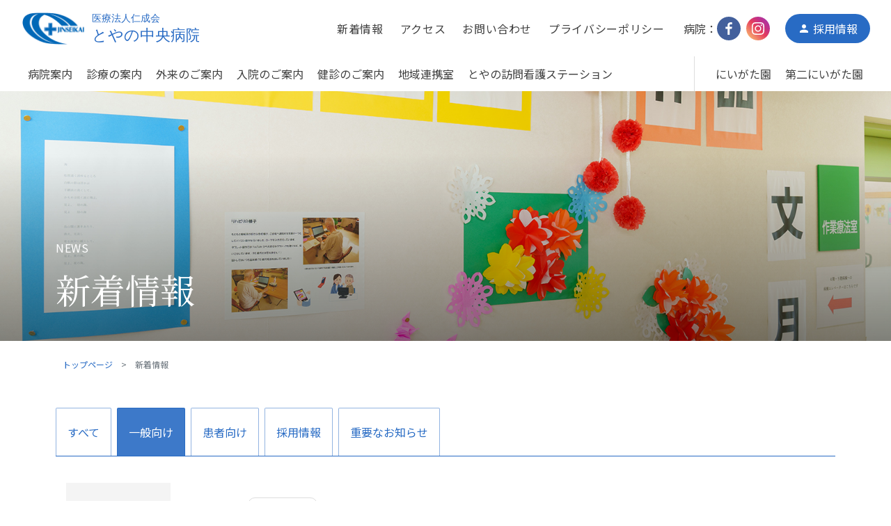

--- FILE ---
content_type: text/html; charset=UTF-8
request_url: https://www.jinseikai.jp/news-category/general/
body_size: 10692
content:

<!DOCTYPE html>
<html lang="ja">
<head>

 <meta name="viewport" content="width=device-width, initial-scale=1, shrink-to-fit=no">
 <meta name="format-detection" content="telephone=no">
 <meta charset="utf-8">

 <title>一般向け  |  カテゴリ  |  医療法人仁成会</title>
 <meta name="keyword" content="" />
 <meta name="description" content="地域に密着した高齢者医療を目指して地域の利用者の皆様の心身状態に配慮して、 安心・安全・満足いただけるサービスを提供して参ります。" />
 <link rel="apple-touch-icon" sizes="180x180" href="https://www.jinseikai.jp/cms/wp-content/themes/jinseikai/img/common/icon/apple-touch-icon.png">
 <link rel="icon" type="image/png" sizes="32x32" href="https://www.jinseikai.jp/cms/wp-content/themes/jinseikai/img/common/icon/favicon-32x32.png">
 <link rel="icon" type="image/png" sizes="16x16" href="https://www.jinseikai.jp/cms/wp-content/themes/jinseikai/img/common/icon/favicon-16x16.png">
 <link rel="stylesheet" href="https://fonts.googleapis.com/icon?family=Material+Icons">
 <link rel="stylesheet" href="https://www.jinseikai.jp/cms/wp-content/themes/jinseikai/css/style.css?20220915" media="all">
 <link href="https://fonts.googleapis.com/css?family=Noto+Sans+JP|Noto+Serif+JP" rel="stylesheet">
 <link href="https://fonts.googleapis.com/css?family=Montserrat:700" rel="stylesheet">
 <link rel="index" href="/">
 <script src="https://code.jquery.com/jquery-3.3.1.min.js" integrity="sha256-FgpCb/KJQlLNfOu91ta32o/NMZxltwRo8QtmkMRdAu8=" crossorigin="anonymous"></script>
 <script src="https://cdn.jsdelivr.net/npm/popper.js@1.16.1/dist/umd/popper.min.js" integrity="sha384-9/reFTGAW83EW2RDu2S0VKaIzap3H66lZH81PoYlFhbGU+6BZp6G7niu735Sk7lN" crossorigin="anonymous"></script>
 <script src="https://stackpath.bootstrapcdn.com/bootstrap/4.3.1/js/bootstrap.min.js" integrity="sha384-JjSmVgyd0p3pXB1rRibZUAYoIIy6OrQ6VrjIEaFf/nJGzIxFDsf4x0xIM+B07jRM" crossorigin="anonymous"></script>
 <script type="text/javascript" src="https://www.jinseikai.jp/cms/wp-content/themes/jinseikai/js/object-fit-images/ofi.min.js"></script>
 <script>$(document).ready(function () { objectFitImages() });</script>
 <script type="text/javascript" src="https://www.jinseikai.jp/cms/wp-content/themes/jinseikai/js/slick/slick.min.js"></script>
 <script type="text/javascript" src="https://www.jinseikai.jp/cms/wp-content/themes/jinseikai/js/project/common.js"></script>
 <meta property="og:locale" content="ja_JP">
 <meta property="og:site_name" content="医療法人仁成会">
 <meta property="og:title" content="医療法人仁成会">
 <meta property="og:description" content="地域に密着した高齢者医療を目指して地域の利用者の皆様の心身状態に配慮して、 安心・安全・満足いただけるサービスを提供して参ります。">
 <meta property="og:url" content="https://www.jinseikai.jp">
 <meta property="og:type" content="website">
 <meta property="og:image" content="https://www.jinseikai.jp/cms/wp-content/themes/jinseikai/img/common/ogp.jpg">
 <meta name="twitter:card" content="summary_large_image">

 <meta name='robots' content='max-image-preview:large' />
	<style>img:is([sizes="auto" i], [sizes^="auto," i]) { contain-intrinsic-size: 3000px 1500px }</style>
	<link rel="alternate" type="application/rss+xml" title="医療法人仁成会 &raquo; 一般向け カテゴリ のフィード" href="https://www.jinseikai.jp/news-category/general/feed/" />
<script type="text/javascript">
/* <![CDATA[ */
window._wpemojiSettings = {"baseUrl":"https:\/\/s.w.org\/images\/core\/emoji\/16.0.1\/72x72\/","ext":".png","svgUrl":"https:\/\/s.w.org\/images\/core\/emoji\/16.0.1\/svg\/","svgExt":".svg","source":{"concatemoji":"https:\/\/www.jinseikai.jp\/cms\/wp-includes\/js\/wp-emoji-release.min.js?ver=6.8.3"}};
/*! This file is auto-generated */
!function(s,n){var o,i,e;function c(e){try{var t={supportTests:e,timestamp:(new Date).valueOf()};sessionStorage.setItem(o,JSON.stringify(t))}catch(e){}}function p(e,t,n){e.clearRect(0,0,e.canvas.width,e.canvas.height),e.fillText(t,0,0);var t=new Uint32Array(e.getImageData(0,0,e.canvas.width,e.canvas.height).data),a=(e.clearRect(0,0,e.canvas.width,e.canvas.height),e.fillText(n,0,0),new Uint32Array(e.getImageData(0,0,e.canvas.width,e.canvas.height).data));return t.every(function(e,t){return e===a[t]})}function u(e,t){e.clearRect(0,0,e.canvas.width,e.canvas.height),e.fillText(t,0,0);for(var n=e.getImageData(16,16,1,1),a=0;a<n.data.length;a++)if(0!==n.data[a])return!1;return!0}function f(e,t,n,a){switch(t){case"flag":return n(e,"\ud83c\udff3\ufe0f\u200d\u26a7\ufe0f","\ud83c\udff3\ufe0f\u200b\u26a7\ufe0f")?!1:!n(e,"\ud83c\udde8\ud83c\uddf6","\ud83c\udde8\u200b\ud83c\uddf6")&&!n(e,"\ud83c\udff4\udb40\udc67\udb40\udc62\udb40\udc65\udb40\udc6e\udb40\udc67\udb40\udc7f","\ud83c\udff4\u200b\udb40\udc67\u200b\udb40\udc62\u200b\udb40\udc65\u200b\udb40\udc6e\u200b\udb40\udc67\u200b\udb40\udc7f");case"emoji":return!a(e,"\ud83e\udedf")}return!1}function g(e,t,n,a){var r="undefined"!=typeof WorkerGlobalScope&&self instanceof WorkerGlobalScope?new OffscreenCanvas(300,150):s.createElement("canvas"),o=r.getContext("2d",{willReadFrequently:!0}),i=(o.textBaseline="top",o.font="600 32px Arial",{});return e.forEach(function(e){i[e]=t(o,e,n,a)}),i}function t(e){var t=s.createElement("script");t.src=e,t.defer=!0,s.head.appendChild(t)}"undefined"!=typeof Promise&&(o="wpEmojiSettingsSupports",i=["flag","emoji"],n.supports={everything:!0,everythingExceptFlag:!0},e=new Promise(function(e){s.addEventListener("DOMContentLoaded",e,{once:!0})}),new Promise(function(t){var n=function(){try{var e=JSON.parse(sessionStorage.getItem(o));if("object"==typeof e&&"number"==typeof e.timestamp&&(new Date).valueOf()<e.timestamp+604800&&"object"==typeof e.supportTests)return e.supportTests}catch(e){}return null}();if(!n){if("undefined"!=typeof Worker&&"undefined"!=typeof OffscreenCanvas&&"undefined"!=typeof URL&&URL.createObjectURL&&"undefined"!=typeof Blob)try{var e="postMessage("+g.toString()+"("+[JSON.stringify(i),f.toString(),p.toString(),u.toString()].join(",")+"));",a=new Blob([e],{type:"text/javascript"}),r=new Worker(URL.createObjectURL(a),{name:"wpTestEmojiSupports"});return void(r.onmessage=function(e){c(n=e.data),r.terminate(),t(n)})}catch(e){}c(n=g(i,f,p,u))}t(n)}).then(function(e){for(var t in e)n.supports[t]=e[t],n.supports.everything=n.supports.everything&&n.supports[t],"flag"!==t&&(n.supports.everythingExceptFlag=n.supports.everythingExceptFlag&&n.supports[t]);n.supports.everythingExceptFlag=n.supports.everythingExceptFlag&&!n.supports.flag,n.DOMReady=!1,n.readyCallback=function(){n.DOMReady=!0}}).then(function(){return e}).then(function(){var e;n.supports.everything||(n.readyCallback(),(e=n.source||{}).concatemoji?t(e.concatemoji):e.wpemoji&&e.twemoji&&(t(e.twemoji),t(e.wpemoji)))}))}((window,document),window._wpemojiSettings);
/* ]]> */
</script>
<style id='wp-emoji-styles-inline-css' type='text/css'>

	img.wp-smiley, img.emoji {
		display: inline !important;
		border: none !important;
		box-shadow: none !important;
		height: 1em !important;
		width: 1em !important;
		margin: 0 0.07em !important;
		vertical-align: -0.1em !important;
		background: none !important;
		padding: 0 !important;
	}
</style>
<link rel='stylesheet' id='wp-block-library-css' href='https://www.jinseikai.jp/cms/wp-includes/css/dist/block-library/style.min.css?ver=6.8.3' type='text/css' media='all' />
<style id='classic-theme-styles-inline-css' type='text/css'>
/*! This file is auto-generated */
.wp-block-button__link{color:#fff;background-color:#32373c;border-radius:9999px;box-shadow:none;text-decoration:none;padding:calc(.667em + 2px) calc(1.333em + 2px);font-size:1.125em}.wp-block-file__button{background:#32373c;color:#fff;text-decoration:none}
</style>
<style id='global-styles-inline-css' type='text/css'>
:root{--wp--preset--aspect-ratio--square: 1;--wp--preset--aspect-ratio--4-3: 4/3;--wp--preset--aspect-ratio--3-4: 3/4;--wp--preset--aspect-ratio--3-2: 3/2;--wp--preset--aspect-ratio--2-3: 2/3;--wp--preset--aspect-ratio--16-9: 16/9;--wp--preset--aspect-ratio--9-16: 9/16;--wp--preset--color--black: #000000;--wp--preset--color--cyan-bluish-gray: #abb8c3;--wp--preset--color--white: #ffffff;--wp--preset--color--pale-pink: #f78da7;--wp--preset--color--vivid-red: #cf2e2e;--wp--preset--color--luminous-vivid-orange: #ff6900;--wp--preset--color--luminous-vivid-amber: #fcb900;--wp--preset--color--light-green-cyan: #7bdcb5;--wp--preset--color--vivid-green-cyan: #00d084;--wp--preset--color--pale-cyan-blue: #8ed1fc;--wp--preset--color--vivid-cyan-blue: #0693e3;--wp--preset--color--vivid-purple: #9b51e0;--wp--preset--gradient--vivid-cyan-blue-to-vivid-purple: linear-gradient(135deg,rgba(6,147,227,1) 0%,rgb(155,81,224) 100%);--wp--preset--gradient--light-green-cyan-to-vivid-green-cyan: linear-gradient(135deg,rgb(122,220,180) 0%,rgb(0,208,130) 100%);--wp--preset--gradient--luminous-vivid-amber-to-luminous-vivid-orange: linear-gradient(135deg,rgba(252,185,0,1) 0%,rgba(255,105,0,1) 100%);--wp--preset--gradient--luminous-vivid-orange-to-vivid-red: linear-gradient(135deg,rgba(255,105,0,1) 0%,rgb(207,46,46) 100%);--wp--preset--gradient--very-light-gray-to-cyan-bluish-gray: linear-gradient(135deg,rgb(238,238,238) 0%,rgb(169,184,195) 100%);--wp--preset--gradient--cool-to-warm-spectrum: linear-gradient(135deg,rgb(74,234,220) 0%,rgb(151,120,209) 20%,rgb(207,42,186) 40%,rgb(238,44,130) 60%,rgb(251,105,98) 80%,rgb(254,248,76) 100%);--wp--preset--gradient--blush-light-purple: linear-gradient(135deg,rgb(255,206,236) 0%,rgb(152,150,240) 100%);--wp--preset--gradient--blush-bordeaux: linear-gradient(135deg,rgb(254,205,165) 0%,rgb(254,45,45) 50%,rgb(107,0,62) 100%);--wp--preset--gradient--luminous-dusk: linear-gradient(135deg,rgb(255,203,112) 0%,rgb(199,81,192) 50%,rgb(65,88,208) 100%);--wp--preset--gradient--pale-ocean: linear-gradient(135deg,rgb(255,245,203) 0%,rgb(182,227,212) 50%,rgb(51,167,181) 100%);--wp--preset--gradient--electric-grass: linear-gradient(135deg,rgb(202,248,128) 0%,rgb(113,206,126) 100%);--wp--preset--gradient--midnight: linear-gradient(135deg,rgb(2,3,129) 0%,rgb(40,116,252) 100%);--wp--preset--font-size--small: 13px;--wp--preset--font-size--medium: 20px;--wp--preset--font-size--large: 36px;--wp--preset--font-size--x-large: 42px;--wp--preset--spacing--20: 0.44rem;--wp--preset--spacing--30: 0.67rem;--wp--preset--spacing--40: 1rem;--wp--preset--spacing--50: 1.5rem;--wp--preset--spacing--60: 2.25rem;--wp--preset--spacing--70: 3.38rem;--wp--preset--spacing--80: 5.06rem;--wp--preset--shadow--natural: 6px 6px 9px rgba(0, 0, 0, 0.2);--wp--preset--shadow--deep: 12px 12px 50px rgba(0, 0, 0, 0.4);--wp--preset--shadow--sharp: 6px 6px 0px rgba(0, 0, 0, 0.2);--wp--preset--shadow--outlined: 6px 6px 0px -3px rgba(255, 255, 255, 1), 6px 6px rgba(0, 0, 0, 1);--wp--preset--shadow--crisp: 6px 6px 0px rgba(0, 0, 0, 1);}:where(.is-layout-flex){gap: 0.5em;}:where(.is-layout-grid){gap: 0.5em;}body .is-layout-flex{display: flex;}.is-layout-flex{flex-wrap: wrap;align-items: center;}.is-layout-flex > :is(*, div){margin: 0;}body .is-layout-grid{display: grid;}.is-layout-grid > :is(*, div){margin: 0;}:where(.wp-block-columns.is-layout-flex){gap: 2em;}:where(.wp-block-columns.is-layout-grid){gap: 2em;}:where(.wp-block-post-template.is-layout-flex){gap: 1.25em;}:where(.wp-block-post-template.is-layout-grid){gap: 1.25em;}.has-black-color{color: var(--wp--preset--color--black) !important;}.has-cyan-bluish-gray-color{color: var(--wp--preset--color--cyan-bluish-gray) !important;}.has-white-color{color: var(--wp--preset--color--white) !important;}.has-pale-pink-color{color: var(--wp--preset--color--pale-pink) !important;}.has-vivid-red-color{color: var(--wp--preset--color--vivid-red) !important;}.has-luminous-vivid-orange-color{color: var(--wp--preset--color--luminous-vivid-orange) !important;}.has-luminous-vivid-amber-color{color: var(--wp--preset--color--luminous-vivid-amber) !important;}.has-light-green-cyan-color{color: var(--wp--preset--color--light-green-cyan) !important;}.has-vivid-green-cyan-color{color: var(--wp--preset--color--vivid-green-cyan) !important;}.has-pale-cyan-blue-color{color: var(--wp--preset--color--pale-cyan-blue) !important;}.has-vivid-cyan-blue-color{color: var(--wp--preset--color--vivid-cyan-blue) !important;}.has-vivid-purple-color{color: var(--wp--preset--color--vivid-purple) !important;}.has-black-background-color{background-color: var(--wp--preset--color--black) !important;}.has-cyan-bluish-gray-background-color{background-color: var(--wp--preset--color--cyan-bluish-gray) !important;}.has-white-background-color{background-color: var(--wp--preset--color--white) !important;}.has-pale-pink-background-color{background-color: var(--wp--preset--color--pale-pink) !important;}.has-vivid-red-background-color{background-color: var(--wp--preset--color--vivid-red) !important;}.has-luminous-vivid-orange-background-color{background-color: var(--wp--preset--color--luminous-vivid-orange) !important;}.has-luminous-vivid-amber-background-color{background-color: var(--wp--preset--color--luminous-vivid-amber) !important;}.has-light-green-cyan-background-color{background-color: var(--wp--preset--color--light-green-cyan) !important;}.has-vivid-green-cyan-background-color{background-color: var(--wp--preset--color--vivid-green-cyan) !important;}.has-pale-cyan-blue-background-color{background-color: var(--wp--preset--color--pale-cyan-blue) !important;}.has-vivid-cyan-blue-background-color{background-color: var(--wp--preset--color--vivid-cyan-blue) !important;}.has-vivid-purple-background-color{background-color: var(--wp--preset--color--vivid-purple) !important;}.has-black-border-color{border-color: var(--wp--preset--color--black) !important;}.has-cyan-bluish-gray-border-color{border-color: var(--wp--preset--color--cyan-bluish-gray) !important;}.has-white-border-color{border-color: var(--wp--preset--color--white) !important;}.has-pale-pink-border-color{border-color: var(--wp--preset--color--pale-pink) !important;}.has-vivid-red-border-color{border-color: var(--wp--preset--color--vivid-red) !important;}.has-luminous-vivid-orange-border-color{border-color: var(--wp--preset--color--luminous-vivid-orange) !important;}.has-luminous-vivid-amber-border-color{border-color: var(--wp--preset--color--luminous-vivid-amber) !important;}.has-light-green-cyan-border-color{border-color: var(--wp--preset--color--light-green-cyan) !important;}.has-vivid-green-cyan-border-color{border-color: var(--wp--preset--color--vivid-green-cyan) !important;}.has-pale-cyan-blue-border-color{border-color: var(--wp--preset--color--pale-cyan-blue) !important;}.has-vivid-cyan-blue-border-color{border-color: var(--wp--preset--color--vivid-cyan-blue) !important;}.has-vivid-purple-border-color{border-color: var(--wp--preset--color--vivid-purple) !important;}.has-vivid-cyan-blue-to-vivid-purple-gradient-background{background: var(--wp--preset--gradient--vivid-cyan-blue-to-vivid-purple) !important;}.has-light-green-cyan-to-vivid-green-cyan-gradient-background{background: var(--wp--preset--gradient--light-green-cyan-to-vivid-green-cyan) !important;}.has-luminous-vivid-amber-to-luminous-vivid-orange-gradient-background{background: var(--wp--preset--gradient--luminous-vivid-amber-to-luminous-vivid-orange) !important;}.has-luminous-vivid-orange-to-vivid-red-gradient-background{background: var(--wp--preset--gradient--luminous-vivid-orange-to-vivid-red) !important;}.has-very-light-gray-to-cyan-bluish-gray-gradient-background{background: var(--wp--preset--gradient--very-light-gray-to-cyan-bluish-gray) !important;}.has-cool-to-warm-spectrum-gradient-background{background: var(--wp--preset--gradient--cool-to-warm-spectrum) !important;}.has-blush-light-purple-gradient-background{background: var(--wp--preset--gradient--blush-light-purple) !important;}.has-blush-bordeaux-gradient-background{background: var(--wp--preset--gradient--blush-bordeaux) !important;}.has-luminous-dusk-gradient-background{background: var(--wp--preset--gradient--luminous-dusk) !important;}.has-pale-ocean-gradient-background{background: var(--wp--preset--gradient--pale-ocean) !important;}.has-electric-grass-gradient-background{background: var(--wp--preset--gradient--electric-grass) !important;}.has-midnight-gradient-background{background: var(--wp--preset--gradient--midnight) !important;}.has-small-font-size{font-size: var(--wp--preset--font-size--small) !important;}.has-medium-font-size{font-size: var(--wp--preset--font-size--medium) !important;}.has-large-font-size{font-size: var(--wp--preset--font-size--large) !important;}.has-x-large-font-size{font-size: var(--wp--preset--font-size--x-large) !important;}
:where(.wp-block-post-template.is-layout-flex){gap: 1.25em;}:where(.wp-block-post-template.is-layout-grid){gap: 1.25em;}
:where(.wp-block-columns.is-layout-flex){gap: 2em;}:where(.wp-block-columns.is-layout-grid){gap: 2em;}
:root :where(.wp-block-pullquote){font-size: 1.5em;line-height: 1.6;}
</style>
<link rel='stylesheet' id='contact-form-7-css' href='https://www.jinseikai.jp/cms/wp-content/plugins/contact-form-7/includes/css/styles.css?ver=6.1.3' type='text/css' media='all' />
<link rel='stylesheet' id='contact-form-7-confirm-css' href='https://www.jinseikai.jp/cms/wp-content/plugins/contact-form-7-add-confirm/includes/css/styles.css?ver=5.1' type='text/css' media='all' />
<script type="text/javascript" src="https://www.jinseikai.jp/cms/wp-includes/js/jquery/jquery.min.js?ver=3.7.1" id="jquery-core-js"></script>
<script type="text/javascript" src="https://www.jinseikai.jp/cms/wp-includes/js/jquery/jquery-migrate.min.js?ver=3.4.1" id="jquery-migrate-js"></script>
<link rel="https://api.w.org/" href="https://www.jinseikai.jp/wp-json/" /><link rel="EditURI" type="application/rsd+xml" title="RSD" href="https://www.jinseikai.jp/cms/xmlrpc.php?rsd" />
<link rel="icon" href="https://www.jinseikai.jp/cms/wp-content/uploads/2025/06/cropped-favicon-32x32.png" sizes="32x32" />
<link rel="icon" href="https://www.jinseikai.jp/cms/wp-content/uploads/2025/06/cropped-favicon-192x192.png" sizes="192x192" />
<link rel="apple-touch-icon" href="https://www.jinseikai.jp/cms/wp-content/uploads/2025/06/cropped-favicon-180x180.png" />
<meta name="msapplication-TileImage" content="https://www.jinseikai.jp/cms/wp-content/uploads/2025/06/cropped-favicon-270x270.png" />
 
 <!-- Google Tag Manager -->
<script>(function(w,d,s,l,i){w[l]=w[l]||[];w[l].push({'gtm.start':
new Date().getTime(),event:'gtm.js'});var f=d.getElementsByTagName(s)[0],
j=d.createElement(s),dl=l!='dataLayer'?'&l='+l:'';j.async=true;j.src=
'https://www.googletagmanager.com/gtm.js?id='+i+dl;f.parentNode.insertBefore(j,f);
})(window,document,'script','dataLayer','GTM-MGVMZQW');</script>
<!-- End Google Tag Manager -->

</head>

<body>

<!-- Google Tag Manager (noscript) -->
<noscript><iframe src="https://www.googletagmanager.com/ns.html?id=GTM-MGVMZQW"
height="0" width="0" style="display:none;visibility:hidden"></iframe></noscript>
<!-- End Google Tag Manager (noscript) -->




<!-- _/ _/ _/ _/ _/ _/ _/ _/ _/ _/ start:.l-tpl-header03 _/ _/ _/ _/ _/ _/ _/ _/ _/ _/  -->
<div class="l-tpl-header03 position-fixed l-header-menu">
    <div class="l-container-fluid l-tpl-header03__wrapper py-1">

    <div class="l-tpl-header03__main">
    	<h1 class="l-tpl-header03__logo"><a href="https://www.jinseikai.jp/"><img src="https://www.jinseikai.jp/cms/wp-content/themes/jinseikai/img/common/logo.svg" alt=""></a></h1>
    </div>
    <!-- //end:.l-tpl-header03__main -->
    <div class="l-tpl-header03__sub">

            <ul class="l-tpl-header03__gnav d-none d-md-flex">
                <li class="l-tpl-header03__gnav__list border-0"><a href="https://www.jinseikai.jp/news/" class="l-tpl-header03__gnav__link">新着情報</a></li>
                <li class="l-tpl-header03__gnav__list border-0"><a href="https://www.jinseikai.jp/access/" class="l-tpl-header03__gnav__link">アクセス</a></li>
                <li class="l-tpl-header03__gnav__list border-0"><a href="https://www.jinseikai.jp/contact/" class="l-tpl-header03__gnav__link">お問い合わせ</a></li>
                <li class="l-tpl-header03__gnav__list border-0"><a href="https://www.jinseikai.jp/privacy/" class="l-tpl-header03__gnav__link">プライバシーポリシー</a></li>
            </ul>
            <!-- //end:.l-tpl-header03__gnav -->
		
			<ul class="c-tpl-snsList ml-2 d-none d-md-flex">
				病院：
				<li class="c-tpl-snsList__item"><a href="https://www.facebook.com/ToyanoCentralHospital" target="_blank" class="c-tpl-snsList__link is-bg-facebook"><img src="https://www.jinseikai.jp/cms/wp-content/themes/jinseikai/img/common/sns-icon/facebook.svg" width="18" height="18" alt="facebook"></a></li>
                <li class="c-tpl-snsList__item"><a href="https://www.instagram.com/toyano_central_hospital/" target="_blank" class="c-tpl-snsList__link is-bg-instagram"><img src="https://www.jinseikai.jp/cms/wp-content/themes/jinseikai/img/common/sns-icon/instagram.svg" width="18" height="18" alt="instagrams"></a></li>
            </ul>
			
			<div class="l-tpl-header03__contact ml-2">
                <a href="https://www.jinseikai-recruit.jp/" target="_blank" class="l-tpl-header03__contact__mail ml-1"><i class="material-icons l-tpl-header03__contact__mail-icon"><span class="material-symbols-outlined">person</span></i><span class="d-none d-md-inline">採用情報</span><span class="d-md-none">RECRUIT</span></a>
            </div>
            <!-- //end:.l-tpl-header03__contact -->

            <div class="d-md-none l-tpl-header__spNav js-navIcon">
                <button class="l-tpl-header__spNav__btn">
                        <em class="l-tpl-header__spNav__icon">
                            <span class="is-top"></span>
                            <span class="is-middle"></span>
                            <span class="is-bottom"></span>
                        </em>
                </button>
            </div>

    </div>
    <!-- //end:.l-tpl-header03__sub -->

    </div>
    <!-- //end:.l-tpl-header03__wrapper -->
	
	
	<div class="l-container-fluid l-header-menu__wrapper d-none d-md-flex">
		<div class="l-header-menu__sub w-100">
			<ul class="l-header-menu__gnav d-md-flex">
				<li class="l-gnav__item"><a href="https://www.jinseikai.jp/about/" class="l-header-menu__link py-1">病院案内</a></li>
				<!--<li class="l-gnav__item"><a href="https://www.jinseikai.jp/about/" class="l-header-menu__link py-1">病院案内</a>
					<div class="l-dropdown-nav">
						<ul class="l-dropdown-nav-menu l-container-fluid">
							<li class="l-dropdown-nav-menu__item">
								<a href="https://www.jinseikai.jp/about/" class="stretched-link">理念・ご挨拶・沿革</a>
							</li>
							<li class="l-dropdown-nav-menu__item">
								<a href="https://www.jinseikai.jp/about/declaration/" class="stretched-link">患者様の権利</a>
							</li>
						</ul>
					</div>
				</li>-->
				<li class="l-gnav__item"><a href="https://www.jinseikai.jp/guide/medical/" class="l-header-menu__link py-1">診療の案内</a>
					<div class="l-dropdown-nav">
						<ul class="l-dropdown-nav-menu l-container-fluid">
							<li class="l-dropdown-nav-menu__item">
								<a href="https://www.jinseikai.jp/guide/medical/" class="stretched-link">内科</a>
							</li>
							<li class="l-dropdown-nav-menu__item">
								<a href="https://www.jinseikai.jp/guide/rehabilitation/" class="stretched-link">リハビリテーション科</a>
							</li>
							<li class="l-dropdown-nav-menu__item">
								<a href="https://www.jinseikai.jp/guide/dentistry/" class="stretched-link">歯科・小児歯科</a>
							</li>
						</ul>
					</div>
				</li>
				<li class="l-gnav__item"><a href="https://www.jinseikai.jp/outpatient/" class="l-header-menu__link py-1">外来のご案内</a></li>
				<li class="l-gnav__item"><a href="https://www.jinseikai.jp/hospitalization/" class="l-header-menu__link py-1">入院のご案内</a></li>
				<li class="l-gnav__item"><a href="https://www.jinseikai.jp/examination/" class="l-header-menu__link py-1">健診のご案内</a></li>
				<li class="l-gnav__item"><a href="https://www.jinseikai.jp/alignment/community/" class="l-header-menu__link py-1">地域連携室</a>
					<div class="l-dropdown-nav">
						<ul class="l-dropdown-nav-menu l-container-fluid">
							<li class="l-dropdown-nav-menu__item">
								<a href="https://www.jinseikai.jp/alignment/community/" class="stretched-link">地域医療連携</a>
							</li>
							<li class="l-dropdown-nav-menu__item">
								<a href="https://www.jinseikai.jp/alignment/welfare/" class="stretched-link">医療福祉相談</a>
							</li>
						</ul>
					</div>
				</li>
				<li class="l-gnav__item"><a href="https://www.jinseikai.jp/visit/" class="l-header-menu__link py-1">とやの訪問看護ステーション</a></li>
			</ul>
			
			<ul class="l-header-menu__kaigognav d-md-flex">
				<li class="l-gnav__item"><a href="https://www.jinseikai.jp/niigataen/" class="l-header-menu__link py-1">にいがた園</a></li>
				<li class="l-gnav__item"><a href="https://www.jinseikai.jp/dai2niigataen/" class="l-header-menu__link py-1">第二にいがた園</a></li>
			</ul>

		</div>
	</div>
	


    <div class="l-tpl-header__navbar align-items-center justify-content-center js-navMenu">
    <ul class="l-tpl-header__navbar__nav text-center">
		<li class="l-tpl-header__navbar__item border-0">
        <a class="l-tpl-header__navbar__link" href="https://www.jinseikai.jp/news/">新着情報</a>
        </li>
        <li class="l-tpl-header__navbar__item border-0">
        <a class="l-tpl-header__navbar__link" href="https://www.jinseikai.jp/about/">病院案内</a>
        </li>
        <li class="l-tpl-header__navbar__item border-0">
        <a class="l-tpl-header__navbar__link" href="https://www.jinseikai.jp/guide/medical/">診療の案内</a>
        </li>
        <li class="l-tpl-header__navbar__item border-0">
        <a class="l-tpl-header__navbar__link" href="https://www.jinseikai.jp/hospitalization/">入院のご案内</a>
        </li>
        <li class="l-tpl-header__navbar__item border-0">
        <a class="l-tpl-header__navbar__link" href="https://www.jinseikai.jp/examination/">健診のご案内</a>
        </li>
		<li class="l-tpl-header__navbar__item border-0">
        <a class="l-tpl-header__navbar__link" href="https://www.jinseikai.jp/alignment/community/">地域連携室</a>
        </li>
		<li class="l-tpl-header__navbar__item border-0">
        <a class="l-tpl-header__navbar__link" href="https://www.jinseikai.jp/access/">アクセス</a>
        </li>
		<li class="l-tpl-header__navbar__item border-0">
        <a class="l-tpl-header__navbar__link" href="https://www.jinseikai.jp/contact/">お問い合わせ</a>
        </li>
		<li class="l-tpl-header__navbar__item border-0">
        <a class="l-tpl-header__navbar__link" href="https://www.jinseikai.jp/privacy/">プライバシーポリシー</a>
        </li>
		<li class="l-tpl-header__navbar__item border-0">
        <a class="l-tpl-header__navbar__link" href="https://www.jinseikai.jp/visit/">とやの訪問看護ステーション</a>
        </li>
		<li class="l-tpl-header__navbar__item border-0">
        <a class="l-tpl-header__navbar__link" href="https://www.jinseikai.jp/niigataen/">にいがた園</a>
        </li>
		<li class="l-tpl-header__navbar__item border-0">
        <a class="l-tpl-header__navbar__link" href="https://www.jinseikai.jp/dai2niigataen/">第二にいがた園</a>
        </li>
		
				<ul class="c-tpl-snsList ml-2" style="margin-top: 10px;">
				病院：<br>
				<li class="c-tpl-snsList__item"><a href="https://www.facebook.com/ToyanoCentralHospital" target="_blank" class="c-tpl-snsList__link is-bg-facebook"><img src="https://www.jinseikai.jp/cms/wp-content/themes/jinseikai/img/common/sns-icon/facebook.svg" width="18" height="18" alt="facebook"></a></li>
                <li class="c-tpl-snsList__item"><a href="https://www.instagram.com/toyano_central_hospital/" target="_blank" class="c-tpl-snsList__link is-bg-instagram"><img src="https://www.jinseikai.jp/cms/wp-content/themes/jinseikai/img/common/sns-icon/instagram.svg" width="18" height="18" alt="instagrams"></a></li>
            </ul>

    </ul>		
        <em class="l-tpl-header__close-btn js-navClose">&nbsp;</em>
    </div>

</div>
<!-- _/ _/ _/ _/ _/ _/ _/ _/ _/ _/ //end:.l-tpl-header03 _/ _/ _/ _/ _/ _/ _/ _/ _/ _/  -->





<div class="l-top-visual mb-2">
<div class="u-h--30 u-h-md--50 d-flex justify-content-center align-items-end c-tpl-bg-image" style="background-image: url(https://www.jinseikai.jp/cms/wp-content/themes/jinseikai/img/news/mainimg.jpg);">
	<div class="l-container mx-0 p-4 position-relative">
	<div class="row">
		<div class="col">
			<h1 class="c-tpl-heading01 text-white">
				<p>NEWS</p>
				<em>新着情報</em>
			</h1>
		</div>
		<!-- //end:.col -->
	</div>
	<!-- //end:.row -->
	</div>
</div>
<!-- //end:.c-tpl-bg-image -->
</div>


<div class="mb-6">
	<div class="l-container l-top-pankuzu">
	  <div class="row">
	    <div class="col">

	      <nav aria-label="breadcrumb">
	        <ol class="breadcrumb mb-0">
	          <li class="breadcrumb-item"><a href="https://www.jinseikai.jp/">トップページ</a></li>
	          <li class="breadcrumb-item active" aria-current="page">新着情報</li>
	        </ol>
	      </nav>
	      <!-- //end:.breadcrumb -->

	    </div>
	    <!-- //end:.col -->
	  </div>
	  <!-- //end:.row -->
	</div>
	<!-- //end:.l-container -->
</div>


<div class="l-container mb-2 mb-md-3">
	<div class="row">
		<div class="col">
			<!-- _/ _/ _/ _/ _/ _/ _/ _/ _/ _/ start:.c-tpl-nav01 _/ _/ _/ _/ _/ _/ _/ _/ _/ _/  -->
			<ul class="c-tpl-nav01 border-bottom border-primary">
			    <li class="c-tpl-nav01__item all "><a href="https://www.jinseikai.jp/news/" class="c-tpl-nav01__link--primary">すべて</a></li>
			    <li class="c-tpl-nav01__item general is-active"><a href="https://www.jinseikai.jp/news-category/general/" class="c-tpl-nav01__link--primary">一般向け</a></li>
			    <li class="c-tpl-nav01__item patient "><a href="https://www.jinseikai.jp/news-category/patient/" class="c-tpl-nav01__link--primary">患者向け</a></li>
				<li class="c-tpl-nav01__item recruit "><a href="https://www.jinseikai.jp/news-category/recruit/" class="c-tpl-nav01__link--primary">採用情報</a></li>
				<li class="c-tpl-nav01__item coution "><a href="https://www.jinseikai.jp/news-category/coution/" class="c-tpl-nav01__link--primary">重要なお知らせ</a></li>
			</ul>
			<!-- _/ _/ _/ _/ _/ _/ _/ _/ _/ _/ //end:.c-tpl-nav01 _/ _/ _/ _/ _/ _/ _/ _/ _/ _/  -->
		</div>
		<!-- //end:.col -->
	</div>
	<!-- //end:.row -->
</div>
<!-- //end:.l-container -->

<div class="l-container mb-6">
  <div class="row">
    <div class="col">

		<ul class="c-tpl-list01">
		  		<li class="c-tpl-list01__item position-relative">
	    <div class="media">
	    	<img src="/cms/wp-content/themes/jinseikai/img/common/noimage_150-114.jpg" class="mr-1 mr-md-2" width="150" height="114" />			<div class="media-body align-self-center overflow-hidden">
				<div class="p-news-list__data">
					<time class="c-tpl-list01__time">2026.01.07</time>
					<span class="p-top-news__category c-tpl-list01__category text-primary">
						<span class="general">一般向け</span>					</span>
				</div>
	    	    <a href="https://www.jinseikai.jp/news/747/" class="c-tpl-list01__title text-dark stretched-link">5病棟 面会禁止解除のお知らせ</a>
	    	    <p class="u-fz--1 text-black-50 u-lh--2 text-truncate w-100">院内のインフルエンザ流行に伴い、5病棟の面会を禁止しておりましたが、

本日...</p>
	    	</div>
      	</div>
  		</li>
		  		<li class="c-tpl-list01__item position-relative">
	    <div class="media">
	    	<img src="/cms/wp-content/themes/jinseikai/img/common/noimage_150-114.jpg" class="mr-1 mr-md-2" width="150" height="114" />			<div class="media-body align-self-center overflow-hidden">
				<div class="p-news-list__data">
					<time class="c-tpl-list01__time">2025.12.23</time>
					<span class="p-top-news__category c-tpl-list01__category text-primary">
						<span class="general">一般向け</span>					</span>
				</div>
	    	    <a href="https://www.jinseikai.jp/news/740/" class="c-tpl-list01__title text-dark stretched-link">5病棟 面会禁止のお知らせ</a>
	    	    <p class="u-fz--1 text-black-50 u-lh--2 text-truncate w-100">院内のインフルエンザ流行に伴い、5病棟の面会を本日から禁止といたします。

...</p>
	    	</div>
      	</div>
  		</li>
		  		<li class="c-tpl-list01__item position-relative">
	    <div class="media">
	    	<img src="/cms/wp-content/themes/jinseikai/img/common/noimage_150-114.jpg" class="mr-1 mr-md-2" width="150" height="114" />			<div class="media-body align-self-center overflow-hidden">
				<div class="p-news-list__data">
					<time class="c-tpl-list01__time">2025.10.20</time>
					<span class="p-top-news__category c-tpl-list01__category text-primary">
						<span class="general">一般向け</span>					</span>
				</div>
	    	    <a href="https://www.jinseikai.jp/news/702/" class="c-tpl-list01__title text-dark stretched-link">電気設備点検に伴う全館停電のお知らせ</a>
	    	    <p class="u-fz--1 text-black-50 u-lh--2 text-truncate w-100">当院では、電気設備の法定点検に伴い、下記日程で院内全館停電となります。

皆...</p>
	    	</div>
      	</div>
  		</li>
		  		<li class="c-tpl-list01__item position-relative">
	    <div class="media">
	    	<img src="/cms/wp-content/themes/jinseikai/img/common/noimage_150-114.jpg" class="mr-1 mr-md-2" width="150" height="114" />			<div class="media-body align-self-center overflow-hidden">
				<div class="p-news-list__data">
					<time class="c-tpl-list01__time">2025.02.19</time>
					<span class="p-top-news__category c-tpl-list01__category text-primary">
						<span class="general">一般向け</span>					</span>
				</div>
	    	    <a href="https://www.jinseikai.jp/news/580/" class="c-tpl-list01__title text-dark stretched-link">公衆電話機撤去のお知らせ</a>
	    	    <p class="u-fz--1 text-black-50 u-lh--2 text-truncate w-100">院内の正面玄関脇に設置している公衆電話機は、NTT東日本が実施している

「...</p>
	    	</div>
      	</div>
  		</li>
		  		<li class="c-tpl-list01__item position-relative">
	    <div class="media">
	    	<img src="/cms/wp-content/themes/jinseikai/img/common/noimage_150-114.jpg" class="mr-1 mr-md-2" width="150" height="114" />			<div class="media-body align-self-center overflow-hidden">
				<div class="p-news-list__data">
					<time class="c-tpl-list01__time">2023.04.03</time>
					<span class="p-top-news__category c-tpl-list01__category text-primary">
						<span class="general">一般向け</span>					</span>
				</div>
	    	    <a href="https://www.jinseikai.jp/news/319/" class="c-tpl-list01__title text-dark stretched-link">病院長交代のお知らせ</a>
	    	    <p class="u-fz--1 text-black-50 u-lh--2 text-truncate w-100">いつも当院をご利用くださいまして、誠にありがとうございます。

2023年4...</p>
	    	</div>
      	</div>
  		</li>
		  		<li class="c-tpl-list01__item position-relative">
	    <div class="media">
	    	<img src="/cms/wp-content/themes/jinseikai/img/common/noimage_150-114.jpg" class="mr-1 mr-md-2" width="150" height="114" />			<div class="media-body align-self-center overflow-hidden">
				<div class="p-news-list__data">
					<time class="c-tpl-list01__time">2022.09.20</time>
					<span class="p-top-news__category c-tpl-list01__category text-primary">
						<span class="general">一般向け</span>					</span>
				</div>
	    	    <a href="https://www.jinseikai.jp/news/80/" class="c-tpl-list01__title text-dark stretched-link">HPをリニューアルいたしました</a>
	    	    <p class="u-fz--1 text-black-50 u-lh--2 text-truncate w-100">医療法人仁成会のホームページにアクセスいただき、誠にありがとうございます。
こ...</p>
	    	</div>
      	</div>
  		</li>
		  		<li class="c-tpl-list01__item position-relative">
	    <div class="media">
	    	<img src="/cms/wp-content/themes/jinseikai/img/common/noimage_150-114.jpg" class="mr-1 mr-md-2" width="150" height="114" />			<div class="media-body align-self-center overflow-hidden">
				<div class="p-news-list__data">
					<time class="c-tpl-list01__time">2022.09.20</time>
					<span class="p-top-news__category c-tpl-list01__category text-primary">
						<span class="general">一般向け</span>					</span>
				</div>
	    	    <a href="https://www.jinseikai.jp/news/56/" class="c-tpl-list01__title text-dark stretched-link">オンライン面会はじめました</a>
	    	    <p class="u-fz--1 text-black-50 u-lh--2 text-truncate w-100">とやの中央病院ではオンライン面会はじめました
下記のフォームからお申し込みくだ...</p>
	    	</div>
      	</div>
  		</li>
			
		
		</ul>

		
		</div>
		<!-- //end:.p-news-list__block -->

		
    </div>
	<!-- //end:.col -->
  </div>
  <!-- //end:.row -->
</div>
<!-- //end:.l-container -->



<hr class="mb-6 mt-6">

<div class="l-container mb-6">
	<div class="row ">
		<div class="col">
			<div class="d-flex flex-column flex-md-row justify-content-center align-items-center">
				<div class="l-banner-group__item px-2"><a href="https://jinsei-g.com/" target="_blank"><img src="https://www.jinseikai.jp/cms/wp-content/themes/jinseikai/img/common/bn01.jpg" alt="" width="254"></a></div>
			</div>
			<!-- //end:.c-tpl-banner-group -->
		</div>
	</div>
	<!-- //end:.row -->
</div>
<!-- //end:.l-container -->

<footer class="l-tpl-footer01 l-footer">
<div class="l-container">
  <div class="row">
    <div class="col">
	
	  	  
      <div class="l-tpl-footer01__main m-auto">
      	<h2 class="text-center l-tpl-footer01__logo"><a href="https://www.jinseikai.jp/"><img src="https://www.jinseikai.jp/cms/wp-content/themes/jinseikai/img/common/logo.svg" width="260" alt=""></a></h2>
      </div>
	  <div class="l-footer-menu__access">
	  	<p class="text-center">〒950-0951　新潟市中央区鳥屋野450番地3<br>TEL：<a href="tel:0252845161">025-284-5161</a></p>
	  </div>
	  
	  	  
	  <div class="l-footer-menu">
	  	<h3><a href="https://www.jinseikai.jp/">とやの中央病院</a></h3>
		<div class="l-footer-menu__inner">
			<div class="l-footer-menu__detail">
				<p class="l-footer-menu__midashi"><a href="https://www.jinseikai.jp/news/">新着情報</a></p>
			</div>
			<div class="l-footer-menu__detail">
				<p class="l-footer-menu__midashi"><a href="https://www.jinseikai.jp/about/">病院案内</a></p>
			</div>
			<!--<div class="l-footer-menu__detail">
				<p class="l-footer-menu__midashi"><a href="https://www.jinseikai.jp/about/">病院案内</a></p>
				<ul class="l-footer-menu__sub">
					<li><a href="https://www.jinseikai.jp/about/"><span>理念・ご挨拶・沿革</span></a></li>
					<li><a href="https://www.jinseikai.jp/about/declaration/"><span>患者様の権利</span></a></li>
				</ul>
			</div>-->
			<div class="l-footer-menu__detail">
				<p class="l-footer-menu__midashi"><a href="https://www.jinseikai.jp/guide/medical/">診療の案内</a></p>
				<ul class="l-footer-menu__sub">
					<li><a href="https://www.jinseikai.jp/guide/medical/"><span>内科</span></a></li>
					<li><a href="https://www.jinseikai.jp/guide/rehabilitation/"><span>リハビリテーション科</span></a></li>
					<li><a href="https://www.jinseikai.jp/guide/dentistry/"><span>歯科・小児歯科</span></a></li>
				</ul>
			</div>
			<div class="l-footer-menu__detail">
				<p class="l-footer-menu__midashi"><a href="https://www.jinseikai.jp/outpatient/">外来のご案内</a></p>
			</div>
			
			
			
			<div class="l-footer-menu__detail">
				<p class="l-footer-menu__midashi"><a href="https://www.jinseikai.jp/hospitalization/">入院のご案内</a></p>
			</div>
			<div class="l-footer-menu__detail">
				<p class="l-footer-menu__midashi"><a href="https://www.jinseikai.jp/examination/">健診のご案内</a></p>
			</div>
			<div class="l-footer-menu__detail">
				<p class="l-footer-menu__midashi"><a href="https://www.jinseikai.jp/alignment/community/">地域連携室</a></p>
				<ul class="l-footer-menu__sub">
					<li><a href="https://www.jinseikai.jp/alignment/community/"><span>地域医療連携</span></a></li>
					<li><a href="https://www.jinseikai.jp/alignment/welfare/"><span>医療福祉相談</span></a></li>
				</ul>
			</div>
			<div class="l-footer-menu__detail">
				<p class="l-footer-menu__midashi"><a href="https://www.jinseikai.jp/visit/">とやの訪問看護ステーション</a></p>
			</div>
			<div class="l-footer-menu__detail">
				<p class="l-footer-menu__midashi"><a href="https://www.jinseikai.jp/access/">アクセス</a></p>
			</div>
			
			
			
			<div class="l-footer-menu__detail">
				<p class="l-footer-menu__midashi"><a href="https://www.jinseikai.jp/contact/">お問い合わせ</a></p>
			</div>
			<div class="l-footer-menu__detail">
				<p class="l-footer-menu__midashi"><a href="https://www.jinseikai.jp/privacy/">プライバシーポリシー</a></p>
			</div>
		</div>
	  </div>
	  

	  <div class="l-footer-menu">
	  	<h3><a href="https://www.jinseikai.jp/niigataen/">にいがた園</a></h3>
		<div class="l-footer-menu__inner">
			<div class="l-footer-menu__detail">
				<p class="l-footer-menu__midashi"><a href="https://www.jinseikai.jp/news-niigataen/">新着情報</a></p>
			</div>
			<div class="l-footer-menu__detail">
				<p class="l-footer-menu__midashi"><a href="https://www.jinseikai.jp/niigataen/institution/">施設紹介</a></p>
			</div>
			<div class="l-footer-menu__detail">
				<p class="l-footer-menu__midashi"><a href="https://www.jinseikai.jp/niigataen/oneday/">一日の流れ</a></p>
			</div>
			<div class="l-footer-menu__detail">
				<p class="l-footer-menu__midashi"><a href="https://www.jinseikai-recruit.jp/" target="_blank">求人情報</a></p>
			</div>
		</div>
	  </div>

	  <div class="l-footer-menu">
	  	<h3><a href="https://www.jinseikai.jp/dai2niigataen/">第二にいがた園</a></h3>
		<div class="l-footer-menu__inner">
			<div class="l-footer-menu__detail">
				<p class="l-footer-menu__midashi"><a href="https://www.jinseikai.jp/news-dai2niigataen/">新着情報</a></p>
			</div>
			<div class="l-footer-menu__detail">
				<p class="l-footer-menu__midashi"><a href="https://www.jinseikai.jp/dai2niigataen/institution01/">施設紹介</a></p>
			</div>
			<div class="l-footer-menu__detail">
				<p class="l-footer-menu__midashi"><a href="https://www.jinseikai.jp/dai2niigataen/oneday01/">一日の流れ（入所）</a></p>
			</div>
			<div class="l-footer-menu__detail">
				<p class="l-footer-menu__midashi"><a href="https://www.jinseikai.jp/dai2niigataen/oneday02/">一日の流れ（通所）</a></p>
			</div>
			<div class="l-footer-menu__detail">
				<p class="l-footer-menu__midashi"><a href="https://www.jinseikai-recruit.jp/" target="_blank">求人情報</a></p>
			</div>
		</div>
	  </div>

	  
    </div>
  </div> 
</div>
<!-- //end:.l-container -->
</footer>
<!-- //end:.bg-light -->


<div class="p-3">
  <p class="text-center"><small>Copyright (C) jinseikai. All Rights Reserved.</small></p>
</div>



<script>
$(function(){
$('.js-tpl-banner-group').slick({
	slidesToShow: 4,
	slidesToScroll: 1,
	autoplay: false,
	prevArrow: '<button type="button" name="prev" class="c-tpl-banner-group__arrow__prev"><i class="material-icons text-primary">keyboard_arrow_left</i></button>',
	nextArrow: '<button type="button" name="next" class="c-tpl-banner-group__arrow__next"><i class="material-icons text-primary">keyboard_arrow_right</i></button>',
	autoplaySpeed: 2000,
	speed: 500,
	responsive: [
		{
		breakpoint: 769,
		settings: {
			slidesToShow: 3,
			slidesToScroll: 1
		}
		}
	 ]
});



});
</script>



<script type="speculationrules">
{"prefetch":[{"source":"document","where":{"and":[{"href_matches":"\/*"},{"not":{"href_matches":["\/cms\/wp-*.php","\/cms\/wp-admin\/*","\/cms\/wp-content\/uploads\/*","\/cms\/wp-content\/*","\/cms\/wp-content\/plugins\/*","\/cms\/wp-content\/themes\/jinseikai\/*","\/*\\?(.+)"]}},{"not":{"selector_matches":"a[rel~=\"nofollow\"]"}},{"not":{"selector_matches":".no-prefetch, .no-prefetch a"}}]},"eagerness":"conservative"}]}
</script>
<script>
document.addEventListener( 'wpcf7mailsent', function( event ) {
  location = '/cms/contact/complete/';
}, false );
</script><script type="text/javascript" src="https://www.jinseikai.jp/cms/wp-includes/js/dist/hooks.min.js?ver=4d63a3d491d11ffd8ac6" id="wp-hooks-js"></script>
<script type="text/javascript" src="https://www.jinseikai.jp/cms/wp-includes/js/dist/i18n.min.js?ver=5e580eb46a90c2b997e6" id="wp-i18n-js"></script>
<script type="text/javascript" id="wp-i18n-js-after">
/* <![CDATA[ */
wp.i18n.setLocaleData( { 'text direction\u0004ltr': [ 'ltr' ] } );
/* ]]> */
</script>
<script type="text/javascript" src="https://www.jinseikai.jp/cms/wp-content/plugins/contact-form-7/includes/swv/js/index.js?ver=6.1.3" id="swv-js"></script>
<script type="text/javascript" id="contact-form-7-js-translations">
/* <![CDATA[ */
( function( domain, translations ) {
	var localeData = translations.locale_data[ domain ] || translations.locale_data.messages;
	localeData[""].domain = domain;
	wp.i18n.setLocaleData( localeData, domain );
} )( "contact-form-7", {"translation-revision-date":"2025-10-29 09:23:50+0000","generator":"GlotPress\/4.0.3","domain":"messages","locale_data":{"messages":{"":{"domain":"messages","plural-forms":"nplurals=1; plural=0;","lang":"ja_JP"},"This contact form is placed in the wrong place.":["\u3053\u306e\u30b3\u30f3\u30bf\u30af\u30c8\u30d5\u30a9\u30fc\u30e0\u306f\u9593\u9055\u3063\u305f\u4f4d\u7f6e\u306b\u7f6e\u304b\u308c\u3066\u3044\u307e\u3059\u3002"],"Error:":["\u30a8\u30e9\u30fc:"]}},"comment":{"reference":"includes\/js\/index.js"}} );
/* ]]> */
</script>
<script type="text/javascript" id="contact-form-7-js-before">
/* <![CDATA[ */
var wpcf7 = {
    "api": {
        "root": "https:\/\/www.jinseikai.jp\/wp-json\/",
        "namespace": "contact-form-7\/v1"
    }
};
/* ]]> */
</script>
<script type="text/javascript" src="https://www.jinseikai.jp/cms/wp-content/plugins/contact-form-7/includes/js/index.js?ver=6.1.3" id="contact-form-7-js"></script>
<script type="text/javascript" src="https://www.jinseikai.jp/cms/wp-includes/js/jquery/jquery.form.min.js?ver=4.3.0" id="jquery-form-js"></script>
<script type="text/javascript" src="https://www.jinseikai.jp/cms/wp-content/plugins/contact-form-7-add-confirm/includes/js/scripts.js?ver=5.1" id="contact-form-7-confirm-js"></script>

</body>
</html>

--- FILE ---
content_type: text/css
request_url: https://www.jinseikai.jp/cms/wp-content/themes/jinseikai/css/style.css?20220915
body_size: 45694
content:
@charset "UTF-8";
/*******************************************
.scssファイルより出力されています。
このファイルは直接編集しないようお願いいたします。
********************************************/
/*≡≡≡≡≡≡≡≡≡≡≡≡≡≡≡≡≡≡≡≡≡≡≡≡≡≡≡≡≡≡≡≡≡≡≡≡≡≡≡≡≡≡≡≡≡≡≡≡≡≡≡≡≡≡≡≡≡≡≡≡≡≡≡≡≡≡≡≡≡≡≡≡≡≡≡≡≡≡≡≡≡≡≡≡≡≡≡≡
mixin 変数の定義
≡≡≡≡≡≡≡≡≡≡≡≡≡≡≡≡≡≡≡≡≡≡≡≡≡≡≡≡≡≡≡≡≡≡≡≡≡≡≡≡≡≡≡≡≡≡≡≡≡≡≡≡≡≡≡≡≡≡≡≡≡≡≡≡≡≡≡≡≡≡≡≡≡≡≡≡≡≡≡≡≡≡≡≡≡≡≡≡≡≡*/
/*≡≡≡≡≡≡≡≡≡≡≡≡≡≡≡≡≡≡≡≡≡≡≡≡≡≡≡≡≡≡≡≡≡≡≡≡≡≡≡≡≡≡≡≡≡≡≡≡≡≡≡≡≡≡≡≡≡≡≡≡≡≡≡≡≡≡≡≡≡≡≡≡≡≡≡≡≡≡≡≡≡≡≡≡≡≡≡
初期設定
≡≡≡≡≡≡≡≡≡≡≡≡≡≡≡≡≡≡≡≡≡≡≡≡≡≡≡≡≡≡≡≡≡≡≡≡≡≡≡≡≡≡≡≡≡≡≡≡≡≡≡≡≡≡≡≡≡≡≡≡≡≡≡≡≡≡≡≡≡≡≡≡≡≡≡≡≡≡≡≡≡≡≡≡≡≡≡≡≡*/
/*========================================
アニメーション
=========================================*/
/* ====ボタンマウスオーバー==== */
@-webkit-keyframes hoverAction { 0% { opacity: 1; }
  2% { opacity: 1; }
  16% { opacity: 0.86; }
  50% { opacity: 1; }
  100% { opacity: 1; } }
@-moz-keyframes hoverAction { 0% { opacity: 1; }
  2% { opacity: 1; }
  16% { opacity: 0.86; }
  50% { opacity: 1; }
  100% { opacity: 1; } }
@-ms-keyframes hoverAction { 0% { opacity: 1; }
  2% { opacity: 1; }
  16% { opacity: 0.86; }
  50% { opacity: 1; }
  100% { opacity: 1; } }
@keyframes hoverAction { 0% { opacity: 1; }
  2% { opacity: 1; }
  16% { opacity: 0.86; }
  50% { opacity: 1; }
  100% { opacity: 1; } }
/*========================================
汎用移動アニメーション
=========================================*/
@-webkit-keyframes fadeIn { 0% { opacity: 0; }
  100% { opacity: 1; } }
@-moz-keyframes fadeIn { 0% { opacity: 0; }
  100% { opacity: 1; } }
@-ms-keyframes fadeIn { 0% { opacity: 0; }
  100% { opacity: 1; } }
@keyframes fadeIn { 0% { opacity: 0; }
  100% { opacity: 1; } }
@-webkit-keyframes fadeOut { 0% { opacity: 1; }
  100% { opacity: 0; } }
@-moz-keyframes fadeOut { 0% { opacity: 1; }
  100% { opacity: 0; } }
@-ms-keyframes fadeOut { 0% { opacity: 1; }
  100% { opacity: 0; } }
@keyframes fadeOut { 0% { opacity: 1; }
  100% { opacity: 0; } }
@-webkit-keyframes translateY-down--1 { 0% { opacity: 0; transform: translateY(-4px); }
  100% { opacity: 1; transform: translateY(0px); } }
@-moz-keyframes translateY-down--1 { 0% { opacity: 0; transform: translateY(-4px); }
  100% { opacity: 1; transform: translateY(0px); } }
@-ms-keyframes translateY-down--1 { 0% { opacity: 0; transform: translateY(-4px); }
  100% { opacity: 1; transform: translateY(0px); } }
@keyframes translateY-down--1 { 0% { opacity: 0; transform: translateY(-4px); }
  100% { opacity: 1; transform: translateY(0px); } }
@-webkit-keyframes translateY-down--2 { 0% { opacity: 0; transform: translateY(-8px); }
  100% { opacity: 1; transform: translateY(0px); } }
@-moz-keyframes translateY-down--2 { 0% { opacity: 0; transform: translateY(-8px); }
  100% { opacity: 1; transform: translateY(0px); } }
@-ms-keyframes translateY-down--2 { 0% { opacity: 0; transform: translateY(-8px); }
  100% { opacity: 1; transform: translateY(0px); } }
@keyframes translateY-down--2 { 0% { opacity: 0; transform: translateY(-8px); }
  100% { opacity: 1; transform: translateY(0px); } }
@-webkit-keyframes translateY-down--3 { 0% { opacity: 0; transform: translateY(-12px); }
  100% { opacity: 1; transform: translateY(0px); } }
@-moz-keyframes translateY-down--3 { 0% { opacity: 0; transform: translateY(-12px); }
  100% { opacity: 1; transform: translateY(0px); } }
@-ms-keyframes translateY-down--3 { 0% { opacity: 0; transform: translateY(-12px); }
  100% { opacity: 1; transform: translateY(0px); } }
@keyframes translateY-down--3 { 0% { opacity: 0; transform: translateY(-12px); }
  100% { opacity: 1; transform: translateY(0px); } }
@-webkit-keyframes translateY-up--1 { 0% { opacity: 0; transform: translateY(4px); }
  100% { opacity: 1; transform: translateY(0px); } }
@-moz-keyframes translateY-up--1 { 0% { opacity: 0; transform: translateY(4px); }
  100% { opacity: 1; transform: translateY(0px); } }
@-ms-keyframes translateY-up--1 { 0% { opacity: 0; transform: translateY(4px); }
  100% { opacity: 1; transform: translateY(0px); } }
@keyframes translateY-up--1 { 0% { opacity: 0; transform: translateY(4px); }
  100% { opacity: 1; transform: translateY(0px); } }
@-webkit-keyframes translateY-up--2 { 0% { opacity: 0; transform: translateY(8px); }
  100% { opacity: 1; transform: translateY(0px); } }
@-moz-keyframes translateY-up--2 { 0% { opacity: 0; transform: translateY(8px); }
  100% { opacity: 1; transform: translateY(0px); } }
@-ms-keyframes translateY-up--2 { 0% { opacity: 0; transform: translateY(8px); }
  100% { opacity: 1; transform: translateY(0px); } }
@keyframes translateY-up--2 { 0% { opacity: 0; transform: translateY(8px); }
  100% { opacity: 1; transform: translateY(0px); } }
@-webkit-keyframes translateY-up--3 { 0% { opacity: 0; transform: translateY(12px); }
  100% { opacity: 1; transform: translateY(0px); } }
@-moz-keyframes translateY-up--3 { 0% { opacity: 0; transform: translateY(12px); }
  100% { opacity: 1; transform: translateY(0px); } }
@-ms-keyframes translateY-up--3 { 0% { opacity: 0; transform: translateY(12px); }
  100% { opacity: 1; transform: translateY(0px); } }
@keyframes translateY-up--3 { 0% { opacity: 0; transform: translateY(12px); }
  100% { opacity: 1; transform: translateY(0px); } }
@-webkit-keyframes translateX-next--1 { 0% { opacity: 0; transform: translateX(-4px); }
  100% { opacity: 1; transform: translateX(0px); } }
@-moz-keyframes translateX-next--1 { 0% { opacity: 0; transform: translateX(-4px); }
  100% { opacity: 1; transform: translateX(0px); } }
@-ms-keyframes translateX-next--1 { 0% { opacity: 0; transform: translateX(-4px); }
  100% { opacity: 1; transform: translateX(0px); } }
@keyframes translateX-next--1 { 0% { opacity: 0; transform: translateX(-4px); }
  100% { opacity: 1; transform: translateX(0px); } }
@-webkit-keyframes translateX-next--2 { 0% { opacity: 0; transform: translateX(-8px); }
  100% { opacity: 1; transform: translateX(0px); } }
@-moz-keyframes translateX-next--2 { 0% { opacity: 0; transform: translateX(-8px); }
  100% { opacity: 1; transform: translateX(0px); } }
@-ms-keyframes translateX-next--2 { 0% { opacity: 0; transform: translateX(-8px); }
  100% { opacity: 1; transform: translateX(0px); } }
@keyframes translateX-next--2 { 0% { opacity: 0; transform: translateX(-8px); }
  100% { opacity: 1; transform: translateX(0px); } }
@-webkit-keyframes translateX-next--3 { 0% { opacity: 0; transform: translateX(-12px); }
  100% { opacity: 1; transform: translateX(0px); } }
@-moz-keyframes translateX-next--3 { 0% { opacity: 0; transform: translateX(-12px); }
  100% { opacity: 1; transform: translateX(0px); } }
@-ms-keyframes translateX-next--3 { 0% { opacity: 0; transform: translateX(-12px); }
  100% { opacity: 1; transform: translateX(0px); } }
@keyframes translateX-next--3 { 0% { opacity: 0; transform: translateX(-12px); }
  100% { opacity: 1; transform: translateX(0px); } }
@-webkit-keyframes translateX-prev--1 { 0% { opacity: 0; transform: translateX(4px); }
  100% { opacity: 1; transform: translateX(0px); } }
@-moz-keyframes translateX-prev--1 { 0% { opacity: 0; transform: translateX(4px); }
  100% { opacity: 1; transform: translateX(0px); } }
@-ms-keyframes translateX-prev--1 { 0% { opacity: 0; transform: translateX(4px); }
  100% { opacity: 1; transform: translateX(0px); } }
@keyframes translateX-prev--1 { 0% { opacity: 0; transform: translateX(4px); }
  100% { opacity: 1; transform: translateX(0px); } }
@-webkit-keyframes translateX-prev--2 { 0% { opacity: 0; transform: translateX(8px); }
  100% { opacity: 1; transform: translateX(0px); } }
@-moz-keyframes translateX-prev--2 { 0% { opacity: 0; transform: translateX(8px); }
  100% { opacity: 1; transform: translateX(0px); } }
@-ms-keyframes translateX-prev--2 { 0% { opacity: 0; transform: translateX(8px); }
  100% { opacity: 1; transform: translateX(0px); } }
@keyframes translateX-prev--2 { 0% { opacity: 0; transform: translateX(8px); }
  100% { opacity: 1; transform: translateX(0px); } }
@-webkit-keyframes translateX-prev--3 { 0% { opacity: 0; transform: translateX(12px); }
  100% { opacity: 1; transform: translateX(0px); } }
@-moz-keyframes translateX-prev--3 { 0% { opacity: 0; transform: translateX(12px); }
  100% { opacity: 1; transform: translateX(0px); } }
@-ms-keyframes translateX-prev--3 { 0% { opacity: 0; transform: translateX(12px); }
  100% { opacity: 1; transform: translateX(0px); } }
@keyframes translateX-prev--3 { 0% { opacity: 0; transform: translateX(12px); }
  100% { opacity: 1; transform: translateX(0px); } }
@-webkit-keyframes mouseOverImg { 0% { opacity: 1; }
  20% { opacity: 0.74; }
  100% { opacity: 1; } }
@-moz-keyframes mouseOverImg { 0% { opacity: 1; }
  20% { opacity: 0.74; }
  100% { opacity: 1; } }
@-ms-keyframes mouseOverImg { 0% { opacity: 1; }
  20% { opacity: 0.74; }
  100% { opacity: 1; } }
@keyframes mouseOverImg { 0% { opacity: 1; }
  20% { opacity: 0.74; }
  100% { opacity: 1; } }
/*========================================
縦書き
=========================================*/
/*========================================
ズームする アニメーション
=========================================*/
@keyframes fadezoom { 0% { transform: scale(1); }
  100% { transform: scale(1.1); } }
.add-animation { animation: fadezoom 10s 0s forwards; }

/*========================================
SVG読み込み　文字置換
=========================================*/
/*≡≡≡≡≡≡≡≡≡≡≡≡≡≡≡≡≡≡≡≡≡≡≡≡≡≡≡≡≡≡≡≡≡≡≡≡≡≡≡≡≡≡≡≡≡≡≡≡≡≡≡≡≡≡≡≡≡≡≡≡≡≡≡≡≡≡≡≡≡≡≡≡≡≡≡≡≡≡≡≡≡≡≡≡≡≡≡≡
setting 設定
≡≡≡≡≡≡≡≡≡≡≡≡≡≡≡≡≡≡≡≡≡≡≡≡≡≡≡≡≡≡≡≡≡≡≡≡≡≡≡≡≡≡≡≡≡≡≡≡≡≡≡≡≡≡≡≡≡≡≡≡≡≡≡≡≡≡≡≡≡≡≡≡≡≡≡≡≡≡≡≡≡≡≡≡≡≡≡≡≡≡*/
/*========================================
矢印の定義　※原則として変更は必要ありません。
=========================================*/
/*≡≡≡≡≡≡≡≡≡≡≡≡≡≡≡≡≡≡≡≡≡≡≡≡≡≡≡≡≡≡≡≡≡≡≡≡≡≡≡≡≡≡≡≡≡≡≡≡≡≡≡≡≡≡≡≡≡≡≡≡≡≡≡≡≡≡≡≡≡≡≡≡≡≡≡≡≡≡≡≡≡≡≡≡≡≡≡≡
bootstrap 読み込み
≡≡≡≡≡≡≡≡≡≡≡≡≡≡≡≡≡≡≡≡≡≡≡≡≡≡≡≡≡≡≡≡≡≡≡≡≡≡≡≡≡≡≡≡≡≡≡≡≡≡≡≡≡≡≡≡≡≡≡≡≡≡≡≡≡≡≡≡≡≡≡≡≡≡≡≡≡≡≡≡≡≡≡≡≡≡≡≡≡≡*/
*, *::before, *::after { box-sizing: border-box; }

html { font-family: sans-serif; line-height: 1.15; -webkit-text-size-adjust: 100%; -webkit-tap-highlight-color: rgba(0, 0, 0, 0); }

article, aside, figcaption, figure, footer, header, hgroup, main, nav, section { display: block; }

body { margin: 0; font-family: "Noto Sans JP", Meiryo, メイリオ, Osaka, "MS PGothic", arial, helvetica, sans-serif; font-size: 1.6rem; font-weight: 400; line-height: 1.5; color: #404040; text-align: left; background-color: #ffffff; }

[tabindex="-1"]:focus:not(:focus-visible) { outline: 0 !important; }

hr { box-sizing: content-box; height: 0; overflow: visible; }

h1, h2, h3, h4, h5, h6 { margin-top: 0; margin-bottom: 0.5rem; }

p { margin-top: 0; margin-bottom: 1rem; }

abbr[title], abbr[data-original-title] { text-decoration: underline; text-decoration: underline dotted; cursor: help; border-bottom: 0; text-decoration-skip-ink: none; }

address { margin-bottom: 1rem; font-style: normal; line-height: inherit; }

ol, ul, dl { margin-top: 0; margin-bottom: 1rem; }

ol ol, ul ul, ol ul, ul ol { margin-bottom: 0; }

dt { font-weight: 700; }

dd { margin-bottom: .5rem; margin-left: 0; }

blockquote { margin: 0 0 1rem; }

b, strong { font-weight: bolder; }

small { font-size: 80%; }

sub, sup { position: relative; font-size: 75%; line-height: 0; vertical-align: baseline; }

sub { bottom: -.25em; }

sup { top: -.5em; }

a { color: #80a7d4; text-decoration: none; background-color: transparent; }
a:hover { color: #a6c1e1; text-decoration: underline; }

a:not([href]):not([class]) { color: inherit; text-decoration: none; }
a:not([href]):not([class]):hover { color: inherit; text-decoration: none; }

pre, code, kbd, samp { font-family: SFMono-Regular, Menlo, Monaco, Consolas, "Liberation Mono", "Courier New", monospace; font-size: 1em; }

pre { margin-top: 0; margin-bottom: 1rem; overflow: auto; -ms-overflow-style: scrollbar; }

figure { margin: 0 0 1rem; }

img { vertical-align: middle; border-style: none; }

svg { overflow: hidden; vertical-align: middle; }

table { border-collapse: collapse; }

caption { padding-top: 1rem; padding-bottom: 1rem; color: #6c757d; text-align: left; caption-side: bottom; }

th { text-align: inherit; text-align: -webkit-match-parent; }

label { display: inline-block; margin-bottom: 0.5rem; }

button { border-radius: 0; }

button:focus:not(:focus-visible) { outline: 0; }

input, button, select, optgroup, textarea { margin: 0; font-family: inherit; font-size: inherit; line-height: inherit; }

button, input { overflow: visible; }

button, select { text-transform: none; }

[role="button"] { cursor: pointer; }

select { word-wrap: normal; }

button, [type="button"], [type="reset"], [type="submit"] { -webkit-appearance: button; }

button:not(:disabled), [type="button"]:not(:disabled), [type="reset"]:not(:disabled), [type="submit"]:not(:disabled) { cursor: pointer; }

button::-moz-focus-inner, [type="button"]::-moz-focus-inner, [type="reset"]::-moz-focus-inner, [type="submit"]::-moz-focus-inner { padding: 0; border-style: none; }

input[type="radio"], input[type="checkbox"] { box-sizing: border-box; padding: 0; }

textarea { overflow: auto; resize: vertical; }

fieldset { min-width: 0; padding: 0; margin: 0; border: 0; }

legend { display: block; width: 100%; max-width: 100%; padding: 0; margin-bottom: .5rem; font-size: 1.5rem; line-height: inherit; color: inherit; white-space: normal; }

progress { vertical-align: baseline; }

[type="number"]::-webkit-inner-spin-button, [type="number"]::-webkit-outer-spin-button { height: auto; }

[type="search"] { outline-offset: -2px; -webkit-appearance: none; }

[type="search"]::-webkit-search-decoration { -webkit-appearance: none; }

::-webkit-file-upload-button { font: inherit; -webkit-appearance: button; }

output { display: inline-block; }

summary { display: list-item; cursor: pointer; }

template { display: none; }

[hidden] { display: none !important; }

h1, h2, h3, h4, h5, h6, .h1, .h2, .h3, .h4, .h5, .h6 { margin-bottom: 0.5rem; font-weight: 500; line-height: 1.2; }

h1, .h1 { font-size: 4rem; }

h2, .h2 { font-size: 3.2rem; }

h3, .h3 { font-size: 2.8rem; }

h4, .h4 { font-size: 2.4rem; }

h5, .h5 { font-size: 2rem; }

h6, .h6 { font-size: 1.6rem; }

.lead { font-size: 2rem; font-weight: 300; }

.display-1 { font-size: 6rem; font-weight: 300; line-height: 1.2; }

.display-2 { font-size: 5.5rem; font-weight: 300; line-height: 1.2; }

.display-3 { font-size: 4.5rem; font-weight: 300; line-height: 1.2; }

.display-4 { font-size: 3.5rem; font-weight: 300; line-height: 1.2; }

hr { margin-top: 1rem; margin-bottom: 1rem; border: 0; border-top: 1px solid rgba(0, 0, 0, 0.1); }

small, .small { font-size: 80%; font-weight: 400; }

mark, .mark { padding: 0.2em; background-color: #fcf8e3; }

.list-unstyled { padding-left: 0; list-style: none; }

.list-inline { padding-left: 0; list-style: none; }

.list-inline-item { display: inline-block; }
.list-inline-item:not(:last-child) { margin-right: 0.5rem; }

.initialism { font-size: 90%; text-transform: uppercase; }

.blockquote { margin-bottom: 1rem; font-size: 2rem; }

.blockquote-footer { display: block; font-size: 80%; color: #6c757d; }
.blockquote-footer::before { content: "\2014\00A0"; }

.img-fluid { max-width: 100%; height: auto; }

.img-thumbnail { padding: 0.25rem; background-color: #ffffff; border: 1px solid #dee2e6; border-radius: 0.5rem; max-width: 100%; height: auto; }

.figure { display: inline-block; }

.figure-img { margin-bottom: 0.5rem; line-height: 1; }

.figure-caption { font-size: 90%; color: #6c757d; }

code { font-size: 87.5%; color: #e83e8c; word-wrap: break-word; }
a > code { color: inherit; }

kbd { padding: 0.2rem 0.4rem; font-size: 87.5%; color: #fff; background-color: #212529; border-radius: 0.2rem; }
kbd kbd { padding: 0; font-size: 100%; font-weight: 700; }

pre { display: block; font-size: 87.5%; color: #212529; }
pre code { font-size: inherit; color: inherit; word-break: normal; }

.pre-scrollable { max-height: 340px; overflow-y: scroll; }

.container, .container-fluid, .container-sm, .container-md, .container-lg, .container-xl { width: 100%; padding-right: 15px; padding-left: 15px; margin-right: auto; margin-left: auto; }

@media (min-width: 576px) { .container, .container-sm { max-width: 540px; } }
@media (min-width: 769px) { .container, .container-sm, .container-md { max-width: 720px; } }
@media (min-width: 1025px) { .container, .container-sm, .container-md, .container-lg { max-width: 960px; } }
@media (min-width: 1240px) { .container, .container-sm, .container-md, .container-lg, .container-xl { max-width: 1140px; } }
.row { display: flex; flex-wrap: wrap; margin-right: -15px; margin-left: -15px; }

.no-gutters { margin-right: 0; margin-left: 0; }
.no-gutters > .col, .no-gutters > [class*="col-"] { padding-right: 0; padding-left: 0; }

.col-1, .col-2, .col-3, .col-4, .col-5, .col-6, .col-7, .col-8, .col-9, .col-10, .col-11, .col-12, .col, .col-auto, .col-sm-1, .col-sm-2, .col-sm-3, .col-sm-4, .col-sm-5, .col-sm-6, .col-sm-7, .col-sm-8, .col-sm-9, .col-sm-10, .col-sm-11, .col-sm-12, .col-sm, .col-sm-auto, .col-md-1, .col-md-2, .col-md-3, .col-md-4, .col-md-5, .col-md-6, .col-md-7, .col-md-8, .col-md-9, .col-md-10, .col-md-11, .col-md-12, .col-md, .col-md-auto, .col-lg-1, .col-lg-2, .col-lg-3, .col-lg-4, .col-lg-5, .col-lg-6, .col-lg-7, .col-lg-8, .col-lg-9, .col-lg-10, .col-lg-11, .col-lg-12, .col-lg, .col-lg-auto, .col-xl-1, .col-xl-2, .col-xl-3, .col-xl-4, .col-xl-5, .col-xl-6, .col-xl-7, .col-xl-8, .col-xl-9, .col-xl-10, .col-xl-11, .col-xl-12, .col-xl, .col-xl-auto { position: relative; width: 100%; padding-right: 15px; padding-left: 15px; }

.col { flex-basis: 0; flex-grow: 1; max-width: 100%; }

.row-cols-1 > * { flex: 0 0 100%; max-width: 100%; }

.row-cols-2 > * { flex: 0 0 50%; max-width: 50%; }

.row-cols-3 > * { flex: 0 0 33.3333333333%; max-width: 33.3333333333%; }

.row-cols-4 > * { flex: 0 0 25%; max-width: 25%; }

.row-cols-5 > * { flex: 0 0 20%; max-width: 20%; }

.row-cols-6 > * { flex: 0 0 16.6666666667%; max-width: 16.6666666667%; }

.col-auto { flex: 0 0 auto; width: auto; max-width: 100%; }

.col-1 { flex: 0 0 8.3333333333%; max-width: 8.3333333333%; }

.col-2 { flex: 0 0 16.6666666667%; max-width: 16.6666666667%; }

.col-3 { flex: 0 0 25%; max-width: 25%; }

.col-4 { flex: 0 0 33.3333333333%; max-width: 33.3333333333%; }

.col-5 { flex: 0 0 41.6666666667%; max-width: 41.6666666667%; }

.col-6 { flex: 0 0 50%; max-width: 50%; }

.col-7 { flex: 0 0 58.3333333333%; max-width: 58.3333333333%; }

.col-8 { flex: 0 0 66.6666666667%; max-width: 66.6666666667%; }

.col-9 { flex: 0 0 75%; max-width: 75%; }

.col-10 { flex: 0 0 83.3333333333%; max-width: 83.3333333333%; }

.col-11 { flex: 0 0 91.6666666667%; max-width: 91.6666666667%; }

.col-12 { flex: 0 0 100%; max-width: 100%; }

.order-first { order: -1; }

.order-last { order: 13; }

.order-0 { order: 0; }

.order-1 { order: 1; }

.order-2 { order: 2; }

.order-3 { order: 3; }

.order-4 { order: 4; }

.order-5 { order: 5; }

.order-6 { order: 6; }

.order-7 { order: 7; }

.order-8 { order: 8; }

.order-9 { order: 9; }

.order-10 { order: 10; }

.order-11 { order: 11; }

.order-12 { order: 12; }

.offset-1 { margin-left: 8.3333333333%; }

.offset-2 { margin-left: 16.6666666667%; }

.offset-3 { margin-left: 25%; }

.offset-4 { margin-left: 33.3333333333%; }

.offset-5 { margin-left: 41.6666666667%; }

.offset-6 { margin-left: 50%; }

.offset-7 { margin-left: 58.3333333333%; }

.offset-8 { margin-left: 66.6666666667%; }

.offset-9 { margin-left: 75%; }

.offset-10 { margin-left: 83.3333333333%; }

.offset-11 { margin-left: 91.6666666667%; }

@media (min-width: 576px) { .col-sm { flex-basis: 0; flex-grow: 1; max-width: 100%; }
  .row-cols-sm-1 > * { flex: 0 0 100%; max-width: 100%; }
  .row-cols-sm-2 > * { flex: 0 0 50%; max-width: 50%; }
  .row-cols-sm-3 > * { flex: 0 0 33.3333333333%; max-width: 33.3333333333%; }
  .row-cols-sm-4 > * { flex: 0 0 25%; max-width: 25%; }
  .row-cols-sm-5 > * { flex: 0 0 20%; max-width: 20%; }
  .row-cols-sm-6 > * { flex: 0 0 16.6666666667%; max-width: 16.6666666667%; }
  .col-sm-auto { flex: 0 0 auto; width: auto; max-width: 100%; }
  .col-sm-1 { flex: 0 0 8.3333333333%; max-width: 8.3333333333%; }
  .col-sm-2 { flex: 0 0 16.6666666667%; max-width: 16.6666666667%; }
  .col-sm-3 { flex: 0 0 25%; max-width: 25%; }
  .col-sm-4 { flex: 0 0 33.3333333333%; max-width: 33.3333333333%; }
  .col-sm-5 { flex: 0 0 41.6666666667%; max-width: 41.6666666667%; }
  .col-sm-6 { flex: 0 0 50%; max-width: 50%; }
  .col-sm-7 { flex: 0 0 58.3333333333%; max-width: 58.3333333333%; }
  .col-sm-8 { flex: 0 0 66.6666666667%; max-width: 66.6666666667%; }
  .col-sm-9 { flex: 0 0 75%; max-width: 75%; }
  .col-sm-10 { flex: 0 0 83.3333333333%; max-width: 83.3333333333%; }
  .col-sm-11 { flex: 0 0 91.6666666667%; max-width: 91.6666666667%; }
  .col-sm-12 { flex: 0 0 100%; max-width: 100%; }
  .order-sm-first { order: -1; }
  .order-sm-last { order: 13; }
  .order-sm-0 { order: 0; }
  .order-sm-1 { order: 1; }
  .order-sm-2 { order: 2; }
  .order-sm-3 { order: 3; }
  .order-sm-4 { order: 4; }
  .order-sm-5 { order: 5; }
  .order-sm-6 { order: 6; }
  .order-sm-7 { order: 7; }
  .order-sm-8 { order: 8; }
  .order-sm-9 { order: 9; }
  .order-sm-10 { order: 10; }
  .order-sm-11 { order: 11; }
  .order-sm-12 { order: 12; }
  .offset-sm-0 { margin-left: 0; }
  .offset-sm-1 { margin-left: 8.3333333333%; }
  .offset-sm-2 { margin-left: 16.6666666667%; }
  .offset-sm-3 { margin-left: 25%; }
  .offset-sm-4 { margin-left: 33.3333333333%; }
  .offset-sm-5 { margin-left: 41.6666666667%; }
  .offset-sm-6 { margin-left: 50%; }
  .offset-sm-7 { margin-left: 58.3333333333%; }
  .offset-sm-8 { margin-left: 66.6666666667%; }
  .offset-sm-9 { margin-left: 75%; }
  .offset-sm-10 { margin-left: 83.3333333333%; }
  .offset-sm-11 { margin-left: 91.6666666667%; } }
@media (min-width: 769px) { .col-md { flex-basis: 0; flex-grow: 1; max-width: 100%; }
  .row-cols-md-1 > * { flex: 0 0 100%; max-width: 100%; }
  .row-cols-md-2 > * { flex: 0 0 50%; max-width: 50%; }
  .row-cols-md-3 > * { flex: 0 0 33.3333333333%; max-width: 33.3333333333%; }
  .row-cols-md-4 > * { flex: 0 0 25%; max-width: 25%; }
  .row-cols-md-5 > * { flex: 0 0 20%; max-width: 20%; }
  .row-cols-md-6 > * { flex: 0 0 16.6666666667%; max-width: 16.6666666667%; }
  .col-md-auto { flex: 0 0 auto; width: auto; max-width: 100%; }
  .col-md-1 { flex: 0 0 8.3333333333%; max-width: 8.3333333333%; }
  .col-md-2 { flex: 0 0 16.6666666667%; max-width: 16.6666666667%; }
  .col-md-3 { flex: 0 0 25%; max-width: 25%; }
  .col-md-4 { flex: 0 0 33.3333333333%; max-width: 33.3333333333%; }
  .col-md-5 { flex: 0 0 41.6666666667%; max-width: 41.6666666667%; }
  .col-md-6 { flex: 0 0 50%; max-width: 50%; }
  .col-md-7 { flex: 0 0 58.3333333333%; max-width: 58.3333333333%; }
  .col-md-8 { flex: 0 0 66.6666666667%; max-width: 66.6666666667%; }
  .col-md-9 { flex: 0 0 75%; max-width: 75%; }
  .col-md-10 { flex: 0 0 83.3333333333%; max-width: 83.3333333333%; }
  .col-md-11 { flex: 0 0 91.6666666667%; max-width: 91.6666666667%; }
  .col-md-12 { flex: 0 0 100%; max-width: 100%; }
  .order-md-first { order: -1; }
  .order-md-last { order: 13; }
  .order-md-0 { order: 0; }
  .order-md-1 { order: 1; }
  .order-md-2 { order: 2; }
  .order-md-3 { order: 3; }
  .order-md-4 { order: 4; }
  .order-md-5 { order: 5; }
  .order-md-6 { order: 6; }
  .order-md-7 { order: 7; }
  .order-md-8 { order: 8; }
  .order-md-9 { order: 9; }
  .order-md-10 { order: 10; }
  .order-md-11 { order: 11; }
  .order-md-12 { order: 12; }
  .offset-md-0 { margin-left: 0; }
  .offset-md-1 { margin-left: 8.3333333333%; }
  .offset-md-2 { margin-left: 16.6666666667%; }
  .offset-md-3 { margin-left: 25%; }
  .offset-md-4 { margin-left: 33.3333333333%; }
  .offset-md-5 { margin-left: 41.6666666667%; }
  .offset-md-6 { margin-left: 50%; }
  .offset-md-7 { margin-left: 58.3333333333%; }
  .offset-md-8 { margin-left: 66.6666666667%; }
  .offset-md-9 { margin-left: 75%; }
  .offset-md-10 { margin-left: 83.3333333333%; }
  .offset-md-11 { margin-left: 91.6666666667%; } }
@media (min-width: 1025px) { .col-lg { flex-basis: 0; flex-grow: 1; max-width: 100%; }
  .row-cols-lg-1 > * { flex: 0 0 100%; max-width: 100%; }
  .row-cols-lg-2 > * { flex: 0 0 50%; max-width: 50%; }
  .row-cols-lg-3 > * { flex: 0 0 33.3333333333%; max-width: 33.3333333333%; }
  .row-cols-lg-4 > * { flex: 0 0 25%; max-width: 25%; }
  .row-cols-lg-5 > * { flex: 0 0 20%; max-width: 20%; }
  .row-cols-lg-6 > * { flex: 0 0 16.6666666667%; max-width: 16.6666666667%; }
  .col-lg-auto { flex: 0 0 auto; width: auto; max-width: 100%; }
  .col-lg-1 { flex: 0 0 8.3333333333%; max-width: 8.3333333333%; }
  .col-lg-2 { flex: 0 0 16.6666666667%; max-width: 16.6666666667%; }
  .col-lg-3 { flex: 0 0 25%; max-width: 25%; }
  .col-lg-4 { flex: 0 0 33.3333333333%; max-width: 33.3333333333%; }
  .col-lg-5 { flex: 0 0 41.6666666667%; max-width: 41.6666666667%; }
  .col-lg-6 { flex: 0 0 50%; max-width: 50%; }
  .col-lg-7 { flex: 0 0 58.3333333333%; max-width: 58.3333333333%; }
  .col-lg-8 { flex: 0 0 66.6666666667%; max-width: 66.6666666667%; }
  .col-lg-9 { flex: 0 0 75%; max-width: 75%; }
  .col-lg-10 { flex: 0 0 83.3333333333%; max-width: 83.3333333333%; }
  .col-lg-11 { flex: 0 0 91.6666666667%; max-width: 91.6666666667%; }
  .col-lg-12 { flex: 0 0 100%; max-width: 100%; }
  .order-lg-first { order: -1; }
  .order-lg-last { order: 13; }
  .order-lg-0 { order: 0; }
  .order-lg-1 { order: 1; }
  .order-lg-2 { order: 2; }
  .order-lg-3 { order: 3; }
  .order-lg-4 { order: 4; }
  .order-lg-5 { order: 5; }
  .order-lg-6 { order: 6; }
  .order-lg-7 { order: 7; }
  .order-lg-8 { order: 8; }
  .order-lg-9 { order: 9; }
  .order-lg-10 { order: 10; }
  .order-lg-11 { order: 11; }
  .order-lg-12 { order: 12; }
  .offset-lg-0 { margin-left: 0; }
  .offset-lg-1 { margin-left: 8.3333333333%; }
  .offset-lg-2 { margin-left: 16.6666666667%; }
  .offset-lg-3 { margin-left: 25%; }
  .offset-lg-4 { margin-left: 33.3333333333%; }
  .offset-lg-5 { margin-left: 41.6666666667%; }
  .offset-lg-6 { margin-left: 50%; }
  .offset-lg-7 { margin-left: 58.3333333333%; }
  .offset-lg-8 { margin-left: 66.6666666667%; }
  .offset-lg-9 { margin-left: 75%; }
  .offset-lg-10 { margin-left: 83.3333333333%; }
  .offset-lg-11 { margin-left: 91.6666666667%; } }
@media (min-width: 1240px) { .col-xl { flex-basis: 0; flex-grow: 1; max-width: 100%; }
  .row-cols-xl-1 > * { flex: 0 0 100%; max-width: 100%; }
  .row-cols-xl-2 > * { flex: 0 0 50%; max-width: 50%; }
  .row-cols-xl-3 > * { flex: 0 0 33.3333333333%; max-width: 33.3333333333%; }
  .row-cols-xl-4 > * { flex: 0 0 25%; max-width: 25%; }
  .row-cols-xl-5 > * { flex: 0 0 20%; max-width: 20%; }
  .row-cols-xl-6 > * { flex: 0 0 16.6666666667%; max-width: 16.6666666667%; }
  .col-xl-auto { flex: 0 0 auto; width: auto; max-width: 100%; }
  .col-xl-1 { flex: 0 0 8.3333333333%; max-width: 8.3333333333%; }
  .col-xl-2 { flex: 0 0 16.6666666667%; max-width: 16.6666666667%; }
  .col-xl-3 { flex: 0 0 25%; max-width: 25%; }
  .col-xl-4 { flex: 0 0 33.3333333333%; max-width: 33.3333333333%; }
  .col-xl-5 { flex: 0 0 41.6666666667%; max-width: 41.6666666667%; }
  .col-xl-6 { flex: 0 0 50%; max-width: 50%; }
  .col-xl-7 { flex: 0 0 58.3333333333%; max-width: 58.3333333333%; }
  .col-xl-8 { flex: 0 0 66.6666666667%; max-width: 66.6666666667%; }
  .col-xl-9 { flex: 0 0 75%; max-width: 75%; }
  .col-xl-10 { flex: 0 0 83.3333333333%; max-width: 83.3333333333%; }
  .col-xl-11 { flex: 0 0 91.6666666667%; max-width: 91.6666666667%; }
  .col-xl-12 { flex: 0 0 100%; max-width: 100%; }
  .order-xl-first { order: -1; }
  .order-xl-last { order: 13; }
  .order-xl-0 { order: 0; }
  .order-xl-1 { order: 1; }
  .order-xl-2 { order: 2; }
  .order-xl-3 { order: 3; }
  .order-xl-4 { order: 4; }
  .order-xl-5 { order: 5; }
  .order-xl-6 { order: 6; }
  .order-xl-7 { order: 7; }
  .order-xl-8 { order: 8; }
  .order-xl-9 { order: 9; }
  .order-xl-10 { order: 10; }
  .order-xl-11 { order: 11; }
  .order-xl-12 { order: 12; }
  .offset-xl-0 { margin-left: 0; }
  .offset-xl-1 { margin-left: 8.3333333333%; }
  .offset-xl-2 { margin-left: 16.6666666667%; }
  .offset-xl-3 { margin-left: 25%; }
  .offset-xl-4 { margin-left: 33.3333333333%; }
  .offset-xl-5 { margin-left: 41.6666666667%; }
  .offset-xl-6 { margin-left: 50%; }
  .offset-xl-7 { margin-left: 58.3333333333%; }
  .offset-xl-8 { margin-left: 66.6666666667%; }
  .offset-xl-9 { margin-left: 75%; }
  .offset-xl-10 { margin-left: 83.3333333333%; }
  .offset-xl-11 { margin-left: 91.6666666667%; } }
.table { width: 100%; margin-bottom: 1rem; color: #404040; }
.table th, .table td { padding: 1rem; vertical-align: top; border-top: 1px solid #dee2e6; }
.table thead th { vertical-align: bottom; border-bottom: 2px solid #dee2e6; }
.table tbody + tbody { border-top: 2px solid #dee2e6; }

.table-sm th, .table-sm td { padding: 0.3rem; }

.table-bordered { border: 1px solid #dee2e6; }
.table-bordered th, .table-bordered td { border: 1px solid #dee2e6; }
.table-bordered thead th, .table-bordered thead td { border-bottom-width: 2px; }

.table-borderless th, .table-borderless td, .table-borderless thead th, .table-borderless tbody + tbody { border: 0; }

.table-striped tbody tr:nth-of-type(odd) { background-color: rgba(0, 0, 0, 0.05); }

.table-hover tbody tr:hover { color: #404040; background-color: rgba(0, 0, 0, 0.075); }

.table-primary, .table-primary > th, .table-primary > td { background-color: #c3d6ee; }
.table-primary th, .table-primary td, .table-primary thead th, .table-primary tbody + tbody { border-color: #8fb2e0; }

.table-hover .table-primary:hover { background-color: #afc8e8; }
.table-hover .table-primary:hover > td, .table-hover .table-primary:hover > th { background-color: #afc8e8; }

.table-secondary, .table-secondary > th, .table-secondary > td { background-color: #fcfcfe; }
.table-secondary th, .table-secondary td, .table-secondary thead th, .table-secondary tbody + tbody { border-color: #f9fafd; }

.table-hover .table-secondary:hover { background-color: #e9e9f8; }
.table-hover .table-secondary:hover > td, .table-hover .table-secondary:hover > th { background-color: #e9e9f8; }

.table-success, .table-success > th, .table-success > td { background-color: #d6e6eb; }
.table-success th, .table-success td, .table-success thead th, .table-success tbody + tbody { border-color: #b3d1db; }

.table-hover .table-success:hover { background-color: #c5dce3; }
.table-hover .table-success:hover > td, .table-hover .table-success:hover > th { background-color: #c5dce3; }

.table-info, .table-info > th, .table-info > td { background-color: #d6e6eb; }
.table-info th, .table-info td, .table-info thead th, .table-info tbody + tbody { border-color: #b3d1db; }

.table-hover .table-info:hover { background-color: #c5dce3; }
.table-hover .table-info:hover > td, .table-hover .table-info:hover > th { background-color: #c5dce3; }

.table-warning, .table-warning > th, .table-warning > td { background-color: #e5d8c6; }
.table-warning th, .table-warning td, .table-warning thead th, .table-warning tbody + tbody { border-color: #cfb796; }

.table-hover .table-warning:hover { background-color: #ddccb4; }
.table-hover .table-warning:hover > td, .table-hover .table-warning:hover > th { background-color: #ddccb4; }

.table-danger, .table-danger > th, .table-danger > td { background-color: #f6cac8; }
.table-danger th, .table-danger td, .table-danger thead th, .table-danger tbody + tbody { border-color: #ee9c99; }

.table-hover .table-danger:hover { background-color: #f2b5b2; }
.table-hover .table-danger:hover > td, .table-hover .table-danger:hover > th { background-color: #f2b5b2; }

.table-light, .table-light > th, .table-light > td { background-color: whitesmoke; }
.table-light th, .table-light td, .table-light thead th, .table-light tbody + tbody { border-color: #ededed; }

.table-hover .table-light:hover { background-color: #e8e8e8; }
.table-hover .table-light:hover > td, .table-hover .table-light:hover > th { background-color: #e8e8e8; }

.table-dark, .table-dark > th, .table-dark > td { background-color: #c6c6c6; }
.table-dark th, .table-dark td, .table-dark thead th, .table-dark tbody + tbody { border-color: #959595; }

.table-hover .table-dark:hover { background-color: #b9b9b9; }
.table-hover .table-dark:hover > td, .table-hover .table-dark:hover > th { background-color: #b9b9b9; }

.table-active, .table-active > th, .table-active > td { background-color: rgba(0, 0, 0, 0.075); }

.table-hover .table-active:hover { background-color: rgba(0, 0, 0, 0.075); }
.table-hover .table-active:hover > td, .table-hover .table-active:hover > th { background-color: rgba(0, 0, 0, 0.075); }

.table .thead-dark th { color: #fff; background-color: #343a40; border-color: #454d55; }
.table .thead-light th { color: #495057; background-color: #e9ecef; border-color: #dee2e6; }

.table-dark { color: #fff; background-color: #343a40; }
.table-dark th, .table-dark td, .table-dark thead th { border-color: #454d55; }
.table-dark.table-bordered { border: 0; }
.table-dark.table-striped tbody tr:nth-of-type(odd) { background-color: rgba(255, 255, 255, 0.05); }
.table-dark.table-hover tbody tr:hover { color: #fff; background-color: rgba(255, 255, 255, 0.075); }

@media (max-width: 575.98px) { .table-responsive-sm { display: block; width: 100%; overflow-x: auto; -webkit-overflow-scrolling: touch; }
  .table-responsive-sm > .table-bordered { border: 0; } }
@media (max-width: 768.98px) { .table-responsive-md { display: block; width: 100%; overflow-x: auto; -webkit-overflow-scrolling: touch; }
  .table-responsive-md > .table-bordered { border: 0; } }
@media (max-width: 1024.98px) { .table-responsive-lg { display: block; width: 100%; overflow-x: auto; -webkit-overflow-scrolling: touch; }
  .table-responsive-lg > .table-bordered { border: 0; } }
@media (max-width: 1239.98px) { .table-responsive-xl { display: block; width: 100%; overflow-x: auto; -webkit-overflow-scrolling: touch; }
  .table-responsive-xl > .table-bordered { border: 0; } }
.table-responsive { display: block; width: 100%; overflow-x: auto; -webkit-overflow-scrolling: touch; }
.table-responsive > .table-bordered { border: 0; }

.form-control { display: block; width: 100%; height: calc(1.5em + 0.75rem + 2px); padding: 0.375rem 0.75rem; font-size: 1.6rem; font-weight: 400; line-height: 1.5; color: #495057; background-color: #fff; background-clip: padding-box; border: 1px solid #ced4da; border-radius: 0.5rem; transition: border-color 0.15s ease-in-out, box-shadow 0.15s ease-in-out; }
@media (prefers-reduced-motion: reduce) { .form-control { transition: none; } }
.form-control::-ms-expand { background-color: transparent; border: 0; }
.form-control:-moz-focusring { color: transparent; text-shadow: 0 0 0 #495057; }
.form-control:focus { color: #495057; background-color: #fff; border-color: #85afe6; outline: 0; box-shadow: 0 0 0 0.2rem rgba(40, 107, 196, 0.25); }
.form-control::placeholder { color: #6c757d; opacity: 1; }
.form-control:disabled, .form-control[readonly] { background-color: #e9ecef; opacity: 1; }

input[type="date"].form-control, input[type="time"].form-control, input[type="datetime-local"].form-control, input[type="month"].form-control { appearance: none; }

select.form-control:focus::-ms-value { color: #495057; background-color: #fff; }

.form-control-file, .form-control-range { display: block; width: 100%; }

.col-form-label { padding-top: calc(0.375rem + 1px); padding-bottom: calc(0.375rem + 1px); margin-bottom: 0; font-size: inherit; line-height: 1.5; }

.col-form-label-lg { padding-top: calc(0.5rem + 1px); padding-bottom: calc(0.5rem + 1px); font-size: 1.8rem; line-height: 1.5; }

.col-form-label-sm { padding-top: calc(0.25rem + 1px); padding-bottom: calc(0.25rem + 1px); font-size: 1.4rem; line-height: 1.5; }

.form-control-plaintext { display: block; width: 100%; padding: 0.375rem 0; margin-bottom: 0; font-size: 1.6rem; line-height: 1.5; color: #404040; background-color: transparent; border: solid transparent; border-width: 1px 0; }
.form-control-plaintext.form-control-sm, .form-control-plaintext.form-control-lg { padding-right: 0; padding-left: 0; }

.form-control-sm { height: calc(1.5em + 0.5rem + 2px); padding: 0.25rem 0.5rem; font-size: 1.4rem; line-height: 1.5; border-radius: 0.2rem; }

.form-control-lg { height: calc(1.5em + 1rem + 2px); padding: 0.5rem 1rem; font-size: 1.8rem; line-height: 1.5; border-radius: 0.3rem; }

select.form-control[size], select.form-control[multiple] { height: auto; }

textarea.form-control { height: auto; }

.form-group { margin-bottom: 1rem; }

.form-text { display: block; margin-top: 0.25rem; }

.form-row { display: flex; flex-wrap: wrap; margin-right: -5px; margin-left: -5px; }
.form-row > .col, .form-row > [class*="col-"] { padding-right: 5px; padding-left: 5px; }

.form-check { position: relative; display: block; padding-left: 1.25rem; }

.form-check-input { position: absolute; margin-top: 0.3rem; margin-left: -1.25rem; }
.form-check-input[disabled] ~ .form-check-label, .form-check-input:disabled ~ .form-check-label { color: #6c757d; }

.form-check-label { margin-bottom: 0; }

.form-check-inline { display: inline-flex; align-items: center; padding-left: 0; margin-right: 0.75rem; }
.form-check-inline .form-check-input { position: static; margin-top: 0; margin-right: 0.3125rem; margin-left: 0; }

.valid-feedback { display: none; width: 100%; margin-top: 0.25rem; font-size: 80%; color: #6ca7b9; }

.valid-tooltip { position: absolute; top: 100%; left: 0; z-index: 5; display: none; max-width: 100%; padding: 0.25rem 0.5rem; margin-top: .1rem; font-size: 1.4rem; line-height: 1.5; color: #212529; background-color: rgba(108, 167, 185, 0.9); border-radius: 0.5rem; }
.form-row > .col > .valid-tooltip, .form-row > [class*="col-"] > .valid-tooltip { left: 5px; }

.was-validated :valid ~ .valid-feedback, .was-validated :valid ~ .valid-tooltip, .is-valid ~ .valid-feedback, .is-valid ~ .valid-tooltip { display: block; }

.was-validated .form-control:valid, .form-control.is-valid { border-color: #6ca7b9; padding-right: calc(1.5em + 0.75rem); background-image: url("data:image/svg+xml,%3csvg xmlns='http://www.w3.org/2000/svg' width='8' height='8' viewBox='0 0 8 8'%3e%3cpath fill='%236ca7b9' d='M2.3 6.73L.6 4.53c-.4-1.04.46-1.4 1.1-.8l1.1 1.4 3.4-3.8c.6-.63 1.6-.27 1.2.7l-4 4.6c-.43.5-.8.4-1.1.1z'/%3e%3c/svg%3e"); background-repeat: no-repeat; background-position: right calc(0.375em + 0.1875rem) center; background-size: calc(0.75em + 0.375rem) calc(0.75em + 0.375rem); }
.was-validated .form-control:valid:focus, .form-control.is-valid:focus { border-color: #6ca7b9; box-shadow: 0 0 0 0.2rem rgba(108, 167, 185, 0.25); }

.was-validated textarea.form-control:valid, textarea.form-control.is-valid { padding-right: calc(1.5em + 0.75rem); background-position: top calc(0.375em + 0.1875rem) right calc(0.375em + 0.1875rem); }

.was-validated .custom-select:valid, .custom-select.is-valid { border-color: #6ca7b9; padding-right: calc(0.75em + 2.3125rem); background: url("data:image/svg+xml,%3csvg xmlns='http://www.w3.org/2000/svg' width='4' height='5' viewBox='0 0 4 5'%3e%3cpath fill='%23343a40' d='M2 0L0 2h4zm0 5L0 3h4z'/%3e%3c/svg%3e") right 0.75rem center/8px 10px no-repeat, #fff url("data:image/svg+xml,%3csvg xmlns='http://www.w3.org/2000/svg' width='8' height='8' viewBox='0 0 8 8'%3e%3cpath fill='%236ca7b9' d='M2.3 6.73L.6 4.53c-.4-1.04.46-1.4 1.1-.8l1.1 1.4 3.4-3.8c.6-.63 1.6-.27 1.2.7l-4 4.6c-.43.5-.8.4-1.1.1z'/%3e%3c/svg%3e") center right 1.75rem/calc(0.75em + 0.375rem) calc(0.75em + 0.375rem) no-repeat; }
.was-validated .custom-select:valid:focus, .custom-select.is-valid:focus { border-color: #6ca7b9; box-shadow: 0 0 0 0.2rem rgba(108, 167, 185, 0.25); }

.was-validated .form-check-input:valid ~ .form-check-label, .form-check-input.is-valid ~ .form-check-label { color: #6ca7b9; }
.was-validated .form-check-input:valid ~ .valid-feedback, .was-validated .form-check-input:valid ~ .valid-tooltip, .form-check-input.is-valid ~ .valid-feedback, .form-check-input.is-valid ~ .valid-tooltip { display: block; }

.was-validated .custom-control-input:valid ~ .custom-control-label, .custom-control-input.is-valid ~ .custom-control-label { color: #6ca7b9; }
.was-validated .custom-control-input:valid ~ .custom-control-label::before, .custom-control-input.is-valid ~ .custom-control-label::before { border-color: #6ca7b9; }
.was-validated .custom-control-input:valid:checked ~ .custom-control-label::before, .custom-control-input.is-valid:checked ~ .custom-control-label::before { border-color: #8fbcc9; background-color: #8fbcc9; }
.was-validated .custom-control-input:valid:focus ~ .custom-control-label::before, .custom-control-input.is-valid:focus ~ .custom-control-label::before { box-shadow: 0 0 0 0.2rem rgba(108, 167, 185, 0.25); }
.was-validated .custom-control-input:valid:focus:not(:checked) ~ .custom-control-label::before, .custom-control-input.is-valid:focus:not(:checked) ~ .custom-control-label::before { border-color: #6ca7b9; }

.was-validated .custom-file-input:valid ~ .custom-file-label, .custom-file-input.is-valid ~ .custom-file-label { border-color: #6ca7b9; }
.was-validated .custom-file-input:valid:focus ~ .custom-file-label, .custom-file-input.is-valid:focus ~ .custom-file-label { border-color: #6ca7b9; box-shadow: 0 0 0 0.2rem rgba(108, 167, 185, 0.25); }

.invalid-feedback { display: none; width: 100%; margin-top: 0.25rem; font-size: 80%; color: #de413a; }

.invalid-tooltip { position: absolute; top: 100%; left: 0; z-index: 5; display: none; max-width: 100%; padding: 0.25rem 0.5rem; margin-top: .1rem; font-size: 1.4rem; line-height: 1.5; color: #fff; background-color: rgba(222, 65, 58, 0.9); border-radius: 0.5rem; }
.form-row > .col > .invalid-tooltip, .form-row > [class*="col-"] > .invalid-tooltip { left: 5px; }

.was-validated :invalid ~ .invalid-feedback, .was-validated :invalid ~ .invalid-tooltip, .is-invalid ~ .invalid-feedback, .is-invalid ~ .invalid-tooltip { display: block; }

.was-validated .form-control:invalid, .form-control.is-invalid { border-color: #de413a; padding-right: calc(1.5em + 0.75rem); background-image: url("data:image/svg+xml,%3csvg xmlns='http://www.w3.org/2000/svg' width='12' height='12' fill='none' stroke='%23de413a' viewBox='0 0 12 12'%3e%3ccircle cx='6' cy='6' r='4.5'/%3e%3cpath stroke-linejoin='round' d='M5.8 3.6h.4L6 6.5z'/%3e%3ccircle cx='6' cy='8.2' r='.6' fill='%23de413a' stroke='none'/%3e%3c/svg%3e"); background-repeat: no-repeat; background-position: right calc(0.375em + 0.1875rem) center; background-size: calc(0.75em + 0.375rem) calc(0.75em + 0.375rem); }
.was-validated .form-control:invalid:focus, .form-control.is-invalid:focus { border-color: #de413a; box-shadow: 0 0 0 0.2rem rgba(222, 65, 58, 0.25); }

.was-validated textarea.form-control:invalid, textarea.form-control.is-invalid { padding-right: calc(1.5em + 0.75rem); background-position: top calc(0.375em + 0.1875rem) right calc(0.375em + 0.1875rem); }

.was-validated .custom-select:invalid, .custom-select.is-invalid { border-color: #de413a; padding-right: calc(0.75em + 2.3125rem); background: url("data:image/svg+xml,%3csvg xmlns='http://www.w3.org/2000/svg' width='4' height='5' viewBox='0 0 4 5'%3e%3cpath fill='%23343a40' d='M2 0L0 2h4zm0 5L0 3h4z'/%3e%3c/svg%3e") right 0.75rem center/8px 10px no-repeat, #fff url("data:image/svg+xml,%3csvg xmlns='http://www.w3.org/2000/svg' width='12' height='12' fill='none' stroke='%23de413a' viewBox='0 0 12 12'%3e%3ccircle cx='6' cy='6' r='4.5'/%3e%3cpath stroke-linejoin='round' d='M5.8 3.6h.4L6 6.5z'/%3e%3ccircle cx='6' cy='8.2' r='.6' fill='%23de413a' stroke='none'/%3e%3c/svg%3e") center right 1.75rem/calc(0.75em + 0.375rem) calc(0.75em + 0.375rem) no-repeat; }
.was-validated .custom-select:invalid:focus, .custom-select.is-invalid:focus { border-color: #de413a; box-shadow: 0 0 0 0.2rem rgba(222, 65, 58, 0.25); }

.was-validated .form-check-input:invalid ~ .form-check-label, .form-check-input.is-invalid ~ .form-check-label { color: #de413a; }
.was-validated .form-check-input:invalid ~ .invalid-feedback, .was-validated .form-check-input:invalid ~ .invalid-tooltip, .form-check-input.is-invalid ~ .invalid-feedback, .form-check-input.is-invalid ~ .invalid-tooltip { display: block; }

.was-validated .custom-control-input:invalid ~ .custom-control-label, .custom-control-input.is-invalid ~ .custom-control-label { color: #de413a; }
.was-validated .custom-control-input:invalid ~ .custom-control-label::before, .custom-control-input.is-invalid ~ .custom-control-label::before { border-color: #de413a; }
.was-validated .custom-control-input:invalid:checked ~ .custom-control-label::before, .custom-control-input.is-invalid:checked ~ .custom-control-label::before { border-color: #e56b66; background-color: #e56b66; }
.was-validated .custom-control-input:invalid:focus ~ .custom-control-label::before, .custom-control-input.is-invalid:focus ~ .custom-control-label::before { box-shadow: 0 0 0 0.2rem rgba(222, 65, 58, 0.25); }
.was-validated .custom-control-input:invalid:focus:not(:checked) ~ .custom-control-label::before, .custom-control-input.is-invalid:focus:not(:checked) ~ .custom-control-label::before { border-color: #de413a; }

.was-validated .custom-file-input:invalid ~ .custom-file-label, .custom-file-input.is-invalid ~ .custom-file-label { border-color: #de413a; }
.was-validated .custom-file-input:invalid:focus ~ .custom-file-label, .custom-file-input.is-invalid:focus ~ .custom-file-label { border-color: #de413a; box-shadow: 0 0 0 0.2rem rgba(222, 65, 58, 0.25); }

.form-inline { display: flex; flex-flow: row wrap; align-items: center; }
.form-inline .form-check { width: 100%; }
@media (min-width: 576px) { .form-inline label { display: flex; align-items: center; justify-content: center; margin-bottom: 0; }
  .form-inline .form-group { display: flex; flex: 0 0 auto; flex-flow: row wrap; align-items: center; margin-bottom: 0; }
  .form-inline .form-control { display: inline-block; width: auto; vertical-align: middle; }
  .form-inline .form-control-plaintext { display: inline-block; }
  .form-inline .input-group, .form-inline .custom-select { width: auto; }
  .form-inline .form-check { display: flex; align-items: center; justify-content: center; width: auto; padding-left: 0; }
  .form-inline .form-check-input { position: relative; flex-shrink: 0; margin-top: 0; margin-right: 0.25rem; margin-left: 0; }
  .form-inline .custom-control { align-items: center; justify-content: center; }
  .form-inline .custom-control-label { margin-bottom: 0; } }

.btn { display: inline-block; font-weight: 400; color: #404040; text-align: center; vertical-align: middle; user-select: none; background-color: transparent; border: 1px solid transparent; padding: 0.75rem 1.25rem; font-size: 1.6rem; line-height: 1.5; border-radius: 0.25rem; transition: color 0.15s ease-in-out, background-color 0.15s ease-in-out, border-color 0.15s ease-in-out, box-shadow 0.15s ease-in-out; }
@media (prefers-reduced-motion: reduce) { .btn { transition: none; } }
.btn:hover { color: #404040; text-decoration: none; }
.btn:focus, .btn.focus { outline: 0; box-shadow: 0 0 0 0.2rem rgba(40, 107, 196, 0.25); }
.btn.disabled, .btn:disabled { opacity: 0.65; }
.btn:not(:disabled):not(.disabled) { cursor: pointer; }

a.btn.disabled, fieldset:disabled a.btn { pointer-events: none; }

.btn-primary { color: #fff; background-color: #286BC4; border-color: #286BC4; }
.btn-primary:hover { color: #fff; background-color: #225aa4; border-color: #1f549a; }
.btn-primary:focus, .btn-primary.focus { color: #fff; background-color: #225aa4; border-color: #1f549a; box-shadow: 0 0 0 0.2rem rgba(72, 129, 205, 0.5); }
.btn-primary.disabled, .btn-primary:disabled { color: #fff; background-color: #286BC4; border-color: #286BC4; }
.btn-primary:not(:disabled):not(.disabled):active, .btn-primary:not(:disabled):not(.disabled).active, .show > .btn-primary.dropdown-toggle { color: #fff; background-color: #1f549a; border-color: #1d4e8f; }
.btn-primary:not(:disabled):not(.disabled):active:focus, .btn-primary:not(:disabled):not(.disabled).active:focus, .show > .btn-primary.dropdown-toggle:focus { box-shadow: 0 0 0 0.2rem rgba(72, 129, 205, 0.5); }

.btn-secondary { color: #212529; background-color: #F3F6FB; border-color: #F3F6FB; }
.btn-secondary:hover { color: #212529; background-color: #d6e0f1; border-color: #cdd9ee; }
.btn-secondary:focus, .btn-secondary.focus { color: #212529; background-color: #d6e0f1; border-color: #cdd9ee; box-shadow: 0 0 0 0.2rem rgba(212, 215, 220, 0.5); }
.btn-secondary.disabled, .btn-secondary:disabled { color: #212529; background-color: #F3F6FB; border-color: #F3F6FB; }
.btn-secondary:not(:disabled):not(.disabled):active, .btn-secondary:not(:disabled):not(.disabled).active, .show > .btn-secondary.dropdown-toggle { color: #212529; background-color: #cdd9ee; border-color: #c3d2eb; }
.btn-secondary:not(:disabled):not(.disabled):active:focus, .btn-secondary:not(:disabled):not(.disabled).active:focus, .show > .btn-secondary.dropdown-toggle:focus { box-shadow: 0 0 0 0.2rem rgba(212, 215, 220, 0.5); }

.btn-success { color: #212529; background-color: #6ca7b9; border-color: #6ca7b9; }
.btn-success:hover { color: #fff; background-color: #5297ad; border-color: #4e90a4; }
.btn-success:focus, .btn-success.focus { color: #fff; background-color: #5297ad; border-color: #4e90a4; box-shadow: 0 0 0 0.2rem rgba(97, 148, 163, 0.5); }
.btn-success.disabled, .btn-success:disabled { color: #212529; background-color: #6ca7b9; border-color: #6ca7b9; }
.btn-success:not(:disabled):not(.disabled):active, .btn-success:not(:disabled):not(.disabled).active, .show > .btn-success.dropdown-toggle { color: #fff; background-color: #4e90a4; border-color: #4a889b; }
.btn-success:not(:disabled):not(.disabled):active:focus, .btn-success:not(:disabled):not(.disabled).active:focus, .show > .btn-success.dropdown-toggle:focus { box-shadow: 0 0 0 0.2rem rgba(97, 148, 163, 0.5); }

.btn-info { color: #212529; background-color: #6ca7b9; border-color: #6ca7b9; }
.btn-info:hover { color: #fff; background-color: #5297ad; border-color: #4e90a4; }
.btn-info:focus, .btn-info.focus { color: #fff; background-color: #5297ad; border-color: #4e90a4; box-shadow: 0 0 0 0.2rem rgba(97, 148, 163, 0.5); }
.btn-info.disabled, .btn-info:disabled { color: #212529; background-color: #6ca7b9; border-color: #6ca7b9; }
.btn-info:not(:disabled):not(.disabled):active, .btn-info:not(:disabled):not(.disabled).active, .show > .btn-info.dropdown-toggle { color: #fff; background-color: #4e90a4; border-color: #4a889b; }
.btn-info:not(:disabled):not(.disabled):active:focus, .btn-info:not(:disabled):not(.disabled).active:focus, .show > .btn-info.dropdown-toggle:focus { box-shadow: 0 0 0 0.2rem rgba(97, 148, 163, 0.5); }

.btn-warning { color: #fff; background-color: #a27535; border-color: #a27535; }
.btn-warning:hover { color: #fff; background-color: #85602c; border-color: #7c5928; }
.btn-warning:focus, .btn-warning.focus { color: #fff; background-color: #85602c; border-color: #7c5928; box-shadow: 0 0 0 0.2rem rgba(176, 138, 83, 0.5); }
.btn-warning.disabled, .btn-warning:disabled { color: #fff; background-color: #a27535; border-color: #a27535; }
.btn-warning:not(:disabled):not(.disabled):active, .btn-warning:not(:disabled):not(.disabled).active, .show > .btn-warning.dropdown-toggle { color: #fff; background-color: #7c5928; border-color: #725225; }
.btn-warning:not(:disabled):not(.disabled):active:focus, .btn-warning:not(:disabled):not(.disabled).active:focus, .show > .btn-warning.dropdown-toggle:focus { box-shadow: 0 0 0 0.2rem rgba(176, 138, 83, 0.5); }

.btn-danger { color: #fff; background-color: #de413a; border-color: #de413a; }
.btn-danger:hover { color: #fff; background-color: #cf2a23; border-color: #c42821; }
.btn-danger:focus, .btn-danger.focus { color: #fff; background-color: #cf2a23; border-color: #c42821; box-shadow: 0 0 0 0.2rem rgba(227, 94, 88, 0.5); }
.btn-danger.disabled, .btn-danger:disabled { color: #fff; background-color: #de413a; border-color: #de413a; }
.btn-danger:not(:disabled):not(.disabled):active, .btn-danger:not(:disabled):not(.disabled).active, .show > .btn-danger.dropdown-toggle { color: #fff; background-color: #c42821; border-color: #b9261f; }
.btn-danger:not(:disabled):not(.disabled):active:focus, .btn-danger:not(:disabled):not(.disabled).active:focus, .show > .btn-danger.dropdown-toggle:focus { box-shadow: 0 0 0 0.2rem rgba(227, 94, 88, 0.5); }

.btn-light { color: #212529; background-color: #dddddd; border-color: #dddddd; }
.btn-light:hover { color: #212529; background-color: #cacaca; border-color: #c4c4c4; }
.btn-light:focus, .btn-light.focus { color: #212529; background-color: #cacaca; border-color: #c4c4c4; box-shadow: 0 0 0 0.2rem rgba(193, 193, 194, 0.5); }
.btn-light.disabled, .btn-light:disabled { color: #212529; background-color: #dddddd; border-color: #dddddd; }
.btn-light:not(:disabled):not(.disabled):active, .btn-light:not(:disabled):not(.disabled).active, .show > .btn-light.dropdown-toggle { color: #212529; background-color: #c4c4c4; border-color: #bdbdbd; }
.btn-light:not(:disabled):not(.disabled):active:focus, .btn-light:not(:disabled):not(.disabled).active:focus, .show > .btn-light.dropdown-toggle:focus { box-shadow: 0 0 0 0.2rem rgba(193, 193, 194, 0.5); }

.btn-dark { color: #fff; background-color: #333333; border-color: #333333; }
.btn-dark:hover { color: #fff; background-color: #202020; border-color: #1a1a1a; }
.btn-dark:focus, .btn-dark.focus { color: #fff; background-color: #202020; border-color: #1a1a1a; box-shadow: 0 0 0 0.2rem rgba(82, 82, 82, 0.5); }
.btn-dark.disabled, .btn-dark:disabled { color: #fff; background-color: #333333; border-color: #333333; }
.btn-dark:not(:disabled):not(.disabled):active, .btn-dark:not(:disabled):not(.disabled).active, .show > .btn-dark.dropdown-toggle { color: #fff; background-color: #1a1a1a; border-color: #131313; }
.btn-dark:not(:disabled):not(.disabled):active:focus, .btn-dark:not(:disabled):not(.disabled).active:focus, .show > .btn-dark.dropdown-toggle:focus { box-shadow: 0 0 0 0.2rem rgba(82, 82, 82, 0.5); }

.btn-outline-primary { color: #286BC4; border-color: #286BC4; }
.btn-outline-primary:hover { color: #fff; background-color: #286BC4; border-color: #286BC4; }
.btn-outline-primary:focus, .btn-outline-primary.focus { box-shadow: 0 0 0 0.2rem rgba(40, 107, 196, 0.5); }
.btn-outline-primary.disabled, .btn-outline-primary:disabled { color: #286BC4; background-color: transparent; }
.btn-outline-primary:not(:disabled):not(.disabled):active, .btn-outline-primary:not(:disabled):not(.disabled).active, .show > .btn-outline-primary.dropdown-toggle { color: #fff; background-color: #286BC4; border-color: #286BC4; }
.btn-outline-primary:not(:disabled):not(.disabled):active:focus, .btn-outline-primary:not(:disabled):not(.disabled).active:focus, .show > .btn-outline-primary.dropdown-toggle:focus { box-shadow: 0 0 0 0.2rem rgba(40, 107, 196, 0.5); }

.btn-outline-secondary { color: #F3F6FB; border-color: #F3F6FB; }
.btn-outline-secondary:hover { color: #212529; background-color: #F3F6FB; border-color: #F3F6FB; }
.btn-outline-secondary:focus, .btn-outline-secondary.focus { box-shadow: 0 0 0 0.2rem rgba(243, 246, 251, 0.5); }
.btn-outline-secondary.disabled, .btn-outline-secondary:disabled { color: #F3F6FB; background-color: transparent; }
.btn-outline-secondary:not(:disabled):not(.disabled):active, .btn-outline-secondary:not(:disabled):not(.disabled).active, .show > .btn-outline-secondary.dropdown-toggle { color: #212529; background-color: #F3F6FB; border-color: #F3F6FB; }
.btn-outline-secondary:not(:disabled):not(.disabled):active:focus, .btn-outline-secondary:not(:disabled):not(.disabled).active:focus, .show > .btn-outline-secondary.dropdown-toggle:focus { box-shadow: 0 0 0 0.2rem rgba(243, 246, 251, 0.5); }

.btn-outline-success { color: #6ca7b9; border-color: #6ca7b9; }
.btn-outline-success:hover { color: #212529; background-color: #6ca7b9; border-color: #6ca7b9; }
.btn-outline-success:focus, .btn-outline-success.focus { box-shadow: 0 0 0 0.2rem rgba(108, 167, 185, 0.5); }
.btn-outline-success.disabled, .btn-outline-success:disabled { color: #6ca7b9; background-color: transparent; }
.btn-outline-success:not(:disabled):not(.disabled):active, .btn-outline-success:not(:disabled):not(.disabled).active, .show > .btn-outline-success.dropdown-toggle { color: #212529; background-color: #6ca7b9; border-color: #6ca7b9; }
.btn-outline-success:not(:disabled):not(.disabled):active:focus, .btn-outline-success:not(:disabled):not(.disabled).active:focus, .show > .btn-outline-success.dropdown-toggle:focus { box-shadow: 0 0 0 0.2rem rgba(108, 167, 185, 0.5); }

.btn-outline-info { color: #6ca7b9; border-color: #6ca7b9; }
.btn-outline-info:hover { color: #212529; background-color: #6ca7b9; border-color: #6ca7b9; }
.btn-outline-info:focus, .btn-outline-info.focus { box-shadow: 0 0 0 0.2rem rgba(108, 167, 185, 0.5); }
.btn-outline-info.disabled, .btn-outline-info:disabled { color: #6ca7b9; background-color: transparent; }
.btn-outline-info:not(:disabled):not(.disabled):active, .btn-outline-info:not(:disabled):not(.disabled).active, .show > .btn-outline-info.dropdown-toggle { color: #212529; background-color: #6ca7b9; border-color: #6ca7b9; }
.btn-outline-info:not(:disabled):not(.disabled):active:focus, .btn-outline-info:not(:disabled):not(.disabled).active:focus, .show > .btn-outline-info.dropdown-toggle:focus { box-shadow: 0 0 0 0.2rem rgba(108, 167, 185, 0.5); }

.btn-outline-warning { color: #a27535; border-color: #a27535; }
.btn-outline-warning:hover { color: #fff; background-color: #a27535; border-color: #a27535; }
.btn-outline-warning:focus, .btn-outline-warning.focus { box-shadow: 0 0 0 0.2rem rgba(162, 117, 53, 0.5); }
.btn-outline-warning.disabled, .btn-outline-warning:disabled { color: #a27535; background-color: transparent; }
.btn-outline-warning:not(:disabled):not(.disabled):active, .btn-outline-warning:not(:disabled):not(.disabled).active, .show > .btn-outline-warning.dropdown-toggle { color: #fff; background-color: #a27535; border-color: #a27535; }
.btn-outline-warning:not(:disabled):not(.disabled):active:focus, .btn-outline-warning:not(:disabled):not(.disabled).active:focus, .show > .btn-outline-warning.dropdown-toggle:focus { box-shadow: 0 0 0 0.2rem rgba(162, 117, 53, 0.5); }

.btn-outline-danger { color: #de413a; border-color: #de413a; }
.btn-outline-danger:hover { color: #fff; background-color: #de413a; border-color: #de413a; }
.btn-outline-danger:focus, .btn-outline-danger.focus { box-shadow: 0 0 0 0.2rem rgba(222, 65, 58, 0.5); }
.btn-outline-danger.disabled, .btn-outline-danger:disabled { color: #de413a; background-color: transparent; }
.btn-outline-danger:not(:disabled):not(.disabled):active, .btn-outline-danger:not(:disabled):not(.disabled).active, .show > .btn-outline-danger.dropdown-toggle { color: #fff; background-color: #de413a; border-color: #de413a; }
.btn-outline-danger:not(:disabled):not(.disabled):active:focus, .btn-outline-danger:not(:disabled):not(.disabled).active:focus, .show > .btn-outline-danger.dropdown-toggle:focus { box-shadow: 0 0 0 0.2rem rgba(222, 65, 58, 0.5); }

.btn-outline-light { color: #dddddd; border-color: #dddddd; }
.btn-outline-light:hover { color: #212529; background-color: #dddddd; border-color: #dddddd; }
.btn-outline-light:focus, .btn-outline-light.focus { box-shadow: 0 0 0 0.2rem rgba(221, 221, 221, 0.5); }
.btn-outline-light.disabled, .btn-outline-light:disabled { color: #dddddd; background-color: transparent; }
.btn-outline-light:not(:disabled):not(.disabled):active, .btn-outline-light:not(:disabled):not(.disabled).active, .show > .btn-outline-light.dropdown-toggle { color: #212529; background-color: #dddddd; border-color: #dddddd; }
.btn-outline-light:not(:disabled):not(.disabled):active:focus, .btn-outline-light:not(:disabled):not(.disabled).active:focus, .show > .btn-outline-light.dropdown-toggle:focus { box-shadow: 0 0 0 0.2rem rgba(221, 221, 221, 0.5); }

.btn-outline-dark { color: #333333; border-color: #333333; }
.btn-outline-dark:hover { color: #fff; background-color: #333333; border-color: #333333; }
.btn-outline-dark:focus, .btn-outline-dark.focus { box-shadow: 0 0 0 0.2rem rgba(51, 51, 51, 0.5); }
.btn-outline-dark.disabled, .btn-outline-dark:disabled { color: #333333; background-color: transparent; }
.btn-outline-dark:not(:disabled):not(.disabled):active, .btn-outline-dark:not(:disabled):not(.disabled).active, .show > .btn-outline-dark.dropdown-toggle { color: #fff; background-color: #333333; border-color: #333333; }
.btn-outline-dark:not(:disabled):not(.disabled):active:focus, .btn-outline-dark:not(:disabled):not(.disabled).active:focus, .show > .btn-outline-dark.dropdown-toggle:focus { box-shadow: 0 0 0 0.2rem rgba(51, 51, 51, 0.5); }

.btn-link { font-weight: 400; color: #80a7d4; text-decoration: none; }
.btn-link:hover { color: #a6c1e1; text-decoration: underline; }
.btn-link:focus, .btn-link.focus { text-decoration: underline; }
.btn-link:disabled, .btn-link.disabled { color: #6c757d; pointer-events: none; }

.btn-lg, .btn-group-lg > .btn { padding: 0.5rem 1rem; font-size: 1.8rem; line-height: 1.5; border-radius: 0.3rem; }

.btn-sm, .btn-group-sm > .btn { padding: 0.25rem 0.5rem; font-size: 1.4rem; line-height: 1.5; border-radius: 0.2rem; }

.btn-block { display: block; width: 100%; }
.btn-block + .btn-block { margin-top: 0.5rem; }

input[type="submit"].btn-block, input[type="reset"].btn-block, input[type="button"].btn-block { width: 100%; }

.fade { transition: opacity 0.15s linear; }
@media (prefers-reduced-motion: reduce) { .fade { transition: none; } }
.fade:not(.show) { opacity: 0; }

.collapse:not(.show) { display: none; }

.collapsing { position: relative; height: 0; overflow: hidden; transition: height 0.35s ease; }
@media (prefers-reduced-motion: reduce) { .collapsing { transition: none; } }

.dropup, .dropright, .dropdown, .dropleft { position: relative; }

.dropdown-toggle { white-space: nowrap; }
.dropdown-toggle::after { display: inline-block; margin-left: 0.255em; vertical-align: 0.255em; content: ""; border-top: 0.3em solid; border-right: 0.3em solid transparent; border-bottom: 0; border-left: 0.3em solid transparent; }
.dropdown-toggle:empty::after { margin-left: 0; }

.dropdown-menu { position: absolute; top: 100%; left: 0; z-index: 1000; display: none; float: left; min-width: 10rem; padding: 0.5rem 0; margin: 0.125rem 0 0; font-size: 1.6rem; color: #404040; text-align: left; list-style: none; background-color: #fff; background-clip: padding-box; border: 1px solid rgba(0, 0, 0, 0.15); border-radius: 0.5rem; }

.dropdown-menu-left { right: auto; left: 0; }

.dropdown-menu-right { right: 0; left: auto; }

@media (min-width: 576px) { .dropdown-menu-sm-left { right: auto; left: 0; }
  .dropdown-menu-sm-right { right: 0; left: auto; } }
@media (min-width: 769px) { .dropdown-menu-md-left { right: auto; left: 0; }
  .dropdown-menu-md-right { right: 0; left: auto; } }
@media (min-width: 1025px) { .dropdown-menu-lg-left { right: auto; left: 0; }
  .dropdown-menu-lg-right { right: 0; left: auto; } }
@media (min-width: 1240px) { .dropdown-menu-xl-left { right: auto; left: 0; }
  .dropdown-menu-xl-right { right: 0; left: auto; } }
.dropup .dropdown-menu { top: auto; bottom: 100%; margin-top: 0; margin-bottom: 0.125rem; }
.dropup .dropdown-toggle::after { display: inline-block; margin-left: 0.255em; vertical-align: 0.255em; content: ""; border-top: 0; border-right: 0.3em solid transparent; border-bottom: 0.3em solid; border-left: 0.3em solid transparent; }
.dropup .dropdown-toggle:empty::after { margin-left: 0; }

.dropright .dropdown-menu { top: 0; right: auto; left: 100%; margin-top: 0; margin-left: 0.125rem; }
.dropright .dropdown-toggle::after { display: inline-block; margin-left: 0.255em; vertical-align: 0.255em; content: ""; border-top: 0.3em solid transparent; border-right: 0; border-bottom: 0.3em solid transparent; border-left: 0.3em solid; }
.dropright .dropdown-toggle:empty::after { margin-left: 0; }
.dropright .dropdown-toggle::after { vertical-align: 0; }

.dropleft .dropdown-menu { top: 0; right: 100%; left: auto; margin-top: 0; margin-right: 0.125rem; }
.dropleft .dropdown-toggle::after { display: inline-block; margin-left: 0.255em; vertical-align: 0.255em; content: ""; }
.dropleft .dropdown-toggle::after { display: none; }
.dropleft .dropdown-toggle::before { display: inline-block; margin-right: 0.255em; vertical-align: 0.255em; content: ""; border-top: 0.3em solid transparent; border-right: 0.3em solid; border-bottom: 0.3em solid transparent; }
.dropleft .dropdown-toggle:empty::after { margin-left: 0; }
.dropleft .dropdown-toggle::before { vertical-align: 0; }

.dropdown-menu[x-placement^="top"], .dropdown-menu[x-placement^="right"], .dropdown-menu[x-placement^="bottom"], .dropdown-menu[x-placement^="left"] { right: auto; bottom: auto; }

.dropdown-divider { height: 0; margin: 0.5rem 0; overflow: hidden; border-top: 1px solid #e9ecef; }

.dropdown-item { display: block; width: 100%; padding: 0.25rem 1.5rem; clear: both; font-weight: 400; color: #212529; text-align: inherit; white-space: nowrap; background-color: transparent; border: 0; }
.dropdown-item:hover, .dropdown-item:focus { color: #16181b; text-decoration: none; background-color: #e9ecef; }
.dropdown-item.active, .dropdown-item:active { color: #fff; text-decoration: none; background-color: #286BC4; }
.dropdown-item.disabled, .dropdown-item:disabled { color: #adb5bd; pointer-events: none; background-color: transparent; }

.dropdown-menu.show { display: block; }

.dropdown-header { display: block; padding: 0.5rem 1.5rem; margin-bottom: 0; font-size: 1.4rem; color: #6c757d; white-space: nowrap; }

.dropdown-item-text { display: block; padding: 0.25rem 1.5rem; color: #212529; }

.btn-group, .btn-group-vertical { position: relative; display: inline-flex; vertical-align: middle; }
.btn-group > .btn, .btn-group-vertical > .btn { position: relative; flex: 1 1 auto; }
.btn-group > .btn:hover, .btn-group-vertical > .btn:hover { z-index: 1; }
.btn-group > .btn:focus, .btn-group > .btn:active, .btn-group > .btn.active, .btn-group-vertical > .btn:focus, .btn-group-vertical > .btn:active, .btn-group-vertical > .btn.active { z-index: 1; }

.btn-toolbar { display: flex; flex-wrap: wrap; justify-content: flex-start; }
.btn-toolbar .input-group { width: auto; }

.btn-group > .btn:not(:first-child), .btn-group > .btn-group:not(:first-child) { margin-left: -1px; }
.btn-group > .btn:not(:last-child):not(.dropdown-toggle), .btn-group > .btn-group:not(:last-child) > .btn { border-top-right-radius: 0; border-bottom-right-radius: 0; }
.btn-group > .btn:not(:first-child), .btn-group > .btn-group:not(:first-child) > .btn { border-top-left-radius: 0; border-bottom-left-radius: 0; }

.dropdown-toggle-split { padding-right: 0.9375rem; padding-left: 0.9375rem; }
.dropdown-toggle-split::after, .dropup .dropdown-toggle-split::after, .dropright .dropdown-toggle-split::after { margin-left: 0; }
.dropleft .dropdown-toggle-split::before { margin-right: 0; }

.btn-sm + .dropdown-toggle-split, .btn-group-sm > .btn + .dropdown-toggle-split { padding-right: 0.375rem; padding-left: 0.375rem; }

.btn-lg + .dropdown-toggle-split, .btn-group-lg > .btn + .dropdown-toggle-split { padding-right: 0.75rem; padding-left: 0.75rem; }

.btn-group-vertical { flex-direction: column; align-items: flex-start; justify-content: center; }
.btn-group-vertical > .btn, .btn-group-vertical > .btn-group { width: 100%; }
.btn-group-vertical > .btn:not(:first-child), .btn-group-vertical > .btn-group:not(:first-child) { margin-top: -1px; }
.btn-group-vertical > .btn:not(:last-child):not(.dropdown-toggle), .btn-group-vertical > .btn-group:not(:last-child) > .btn { border-bottom-right-radius: 0; border-bottom-left-radius: 0; }
.btn-group-vertical > .btn:not(:first-child), .btn-group-vertical > .btn-group:not(:first-child) > .btn { border-top-left-radius: 0; border-top-right-radius: 0; }

.btn-group-toggle > .btn, .btn-group-toggle > .btn-group > .btn { margin-bottom: 0; }
.btn-group-toggle > .btn input[type="radio"], .btn-group-toggle > .btn input[type="checkbox"], .btn-group-toggle > .btn-group > .btn input[type="radio"], .btn-group-toggle > .btn-group > .btn input[type="checkbox"] { position: absolute; clip: rect(0, 0, 0, 0); pointer-events: none; }

.input-group { position: relative; display: flex; flex-wrap: wrap; align-items: stretch; width: 100%; }
.input-group > .form-control, .input-group > .form-control-plaintext, .input-group > .custom-select, .input-group > .custom-file { position: relative; flex: 1 1 auto; width: 1%; min-width: 0; margin-bottom: 0; }
.input-group > .form-control + .form-control, .input-group > .form-control + .custom-select, .input-group > .form-control + .custom-file, .input-group > .form-control-plaintext + .form-control, .input-group > .form-control-plaintext + .custom-select, .input-group > .form-control-plaintext + .custom-file, .input-group > .custom-select + .form-control, .input-group > .custom-select + .custom-select, .input-group > .custom-select + .custom-file, .input-group > .custom-file + .form-control, .input-group > .custom-file + .custom-select, .input-group > .custom-file + .custom-file { margin-left: -1px; }
.input-group > .form-control:focus, .input-group > .custom-select:focus, .input-group > .custom-file .custom-file-input:focus ~ .custom-file-label { z-index: 3; }
.input-group > .custom-file .custom-file-input:focus { z-index: 4; }
.input-group > .form-control:not(:first-child), .input-group > .custom-select:not(:first-child) { border-top-left-radius: 0; border-bottom-left-radius: 0; }
.input-group > .custom-file { display: flex; align-items: center; }
.input-group > .custom-file:not(:last-child) .custom-file-label, .input-group > .custom-file:not(:first-child) .custom-file-label { border-top-left-radius: 0; border-bottom-left-radius: 0; }
.input-group:not(.has-validation) > .form-control:not(:last-child), .input-group:not(.has-validation) > .custom-select:not(:last-child), .input-group:not(.has-validation) > .custom-file:not(:last-child) .custom-file-label::after { border-top-right-radius: 0; border-bottom-right-radius: 0; }
.input-group.has-validation > .form-control:nth-last-child(n + 3), .input-group.has-validation > .custom-select:nth-last-child(n + 3), .input-group.has-validation > .custom-file:nth-last-child(n + 3) .custom-file-label::after { border-top-right-radius: 0; border-bottom-right-radius: 0; }

.input-group-prepend, .input-group-append { display: flex; }
.input-group-prepend .btn, .input-group-append .btn { position: relative; z-index: 2; }
.input-group-prepend .btn:focus, .input-group-append .btn:focus { z-index: 3; }
.input-group-prepend .btn + .btn, .input-group-prepend .btn + .input-group-text, .input-group-prepend .input-group-text + .input-group-text, .input-group-prepend .input-group-text + .btn, .input-group-append .btn + .btn, .input-group-append .btn + .input-group-text, .input-group-append .input-group-text + .input-group-text, .input-group-append .input-group-text + .btn { margin-left: -1px; }

.input-group-prepend { margin-right: -1px; }

.input-group-append { margin-left: -1px; }

.input-group-text { display: flex; align-items: center; padding: 0.375rem 0.75rem; margin-bottom: 0; font-size: 1.6rem; font-weight: 400; line-height: 1.5; color: #495057; text-align: center; white-space: nowrap; background-color: #e9ecef; border: 1px solid #ced4da; border-radius: 0.5rem; }
.input-group-text input[type="radio"], .input-group-text input[type="checkbox"] { margin-top: 0; }

.input-group-lg > .form-control:not(textarea), .input-group-lg > .custom-select { height: calc(1.5em + 1rem + 2px); }

.input-group-lg > .form-control, .input-group-lg > .custom-select, .input-group-lg > .input-group-prepend > .input-group-text, .input-group-lg > .input-group-append > .input-group-text, .input-group-lg > .input-group-prepend > .btn, .input-group-lg > .input-group-append > .btn { padding: 0.5rem 1rem; font-size: 1.8rem; line-height: 1.5; border-radius: 0.3rem; }

.input-group-sm > .form-control:not(textarea), .input-group-sm > .custom-select { height: calc(1.5em + 0.5rem + 2px); }

.input-group-sm > .form-control, .input-group-sm > .custom-select, .input-group-sm > .input-group-prepend > .input-group-text, .input-group-sm > .input-group-append > .input-group-text, .input-group-sm > .input-group-prepend > .btn, .input-group-sm > .input-group-append > .btn { padding: 0.25rem 0.5rem; font-size: 1.4rem; line-height: 1.5; border-radius: 0.2rem; }

.input-group-lg > .custom-select, .input-group-sm > .custom-select { padding-right: 1.75rem; }

.input-group > .input-group-prepend > .btn, .input-group > .input-group-prepend > .input-group-text, .input-group:not(.has-validation) > .input-group-append:not(:last-child) > .btn, .input-group:not(.has-validation) > .input-group-append:not(:last-child) > .input-group-text, .input-group.has-validation > .input-group-append:nth-last-child(n + 3) > .btn, .input-group.has-validation > .input-group-append:nth-last-child(n + 3) > .input-group-text, .input-group > .input-group-append:last-child > .btn:not(:last-child):not(.dropdown-toggle), .input-group > .input-group-append:last-child > .input-group-text:not(:last-child) { border-top-right-radius: 0; border-bottom-right-radius: 0; }

.input-group > .input-group-append > .btn, .input-group > .input-group-append > .input-group-text, .input-group > .input-group-prepend:not(:first-child) > .btn, .input-group > .input-group-prepend:not(:first-child) > .input-group-text, .input-group > .input-group-prepend:first-child > .btn:not(:first-child), .input-group > .input-group-prepend:first-child > .input-group-text:not(:first-child) { border-top-left-radius: 0; border-bottom-left-radius: 0; }

.custom-control { position: relative; z-index: 1; display: block; min-height: 2.4rem; padding-left: 1.5rem; color-adjust: exact; }

.custom-control-inline { display: inline-flex; margin-right: 1rem; }

.custom-control-input { position: absolute; left: 0; z-index: -1; width: 1rem; height: 1.7rem; opacity: 0; }
.custom-control-input:checked ~ .custom-control-label::before { color: #fff; border-color: #286BC4; background-color: #286BC4; }
.custom-control-input:focus ~ .custom-control-label::before { box-shadow: 0 0 0 0.2rem rgba(40, 107, 196, 0.25); }
.custom-control-input:focus:not(:checked) ~ .custom-control-label::before { border-color: #85afe6; }
.custom-control-input:not(:disabled):active ~ .custom-control-label::before { color: #fff; background-color: #b0cbef; border-color: #b0cbef; }
.custom-control-input[disabled] ~ .custom-control-label, .custom-control-input:disabled ~ .custom-control-label { color: #6c757d; }
.custom-control-input[disabled] ~ .custom-control-label::before, .custom-control-input:disabled ~ .custom-control-label::before { background-color: #e9ecef; }

.custom-control-label { position: relative; margin-bottom: 0; vertical-align: top; }
.custom-control-label::before { position: absolute; top: 0.7rem; left: -1.5rem; display: block; width: 1rem; height: 1rem; pointer-events: none; content: ""; background-color: #fff; border: #adb5bd solid 1px; }
.custom-control-label::after { position: absolute; top: 0.7rem; left: -1.5rem; display: block; width: 1rem; height: 1rem; content: ""; background: 50% / 50% 50% no-repeat; }

.custom-checkbox .custom-control-label::before { border-radius: 0.5rem; }
.custom-checkbox .custom-control-input:checked ~ .custom-control-label::after { background-image: url("data:image/svg+xml,%3csvg xmlns='http://www.w3.org/2000/svg' width='8' height='8' viewBox='0 0 8 8'%3e%3cpath fill='%23fff' d='M6.564.75l-3.59 3.612-1.538-1.55L0 4.26l2.974 2.99L8 2.193z'/%3e%3c/svg%3e"); }
.custom-checkbox .custom-control-input:indeterminate ~ .custom-control-label::before { border-color: #286BC4; background-color: #286BC4; }
.custom-checkbox .custom-control-input:indeterminate ~ .custom-control-label::after { background-image: url("data:image/svg+xml,%3csvg xmlns='http://www.w3.org/2000/svg' width='4' height='4' viewBox='0 0 4 4'%3e%3cpath stroke='%23fff' d='M0 2h4'/%3e%3c/svg%3e"); }
.custom-checkbox .custom-control-input:disabled:checked ~ .custom-control-label::before { background-color: rgba(40, 107, 196, 0.5); }
.custom-checkbox .custom-control-input:disabled:indeterminate ~ .custom-control-label::before { background-color: rgba(40, 107, 196, 0.5); }

.custom-radio .custom-control-label::before { border-radius: 50%; }
.custom-radio .custom-control-input:checked ~ .custom-control-label::after { background-image: url("data:image/svg+xml,%3csvg xmlns='http://www.w3.org/2000/svg' width='12' height='12' viewBox='-4 -4 8 8'%3e%3ccircle r='3' fill='%23fff'/%3e%3c/svg%3e"); }
.custom-radio .custom-control-input:disabled:checked ~ .custom-control-label::before { background-color: rgba(40, 107, 196, 0.5); }

.custom-switch { padding-left: 2.25rem; }
.custom-switch .custom-control-label::before { left: -2.25rem; width: 1.75rem; pointer-events: all; border-radius: 0.5rem; }
.custom-switch .custom-control-label::after { top: calc(0.7rem + 2px); left: calc(-2.25rem + 2px); width: calc(1rem - 4px); height: calc(1rem - 4px); background-color: #adb5bd; border-radius: 0.5rem; transition: transform 0.15s ease-in-out, background-color 0.15s ease-in-out, border-color 0.15s ease-in-out, box-shadow 0.15s ease-in-out; }
@media (prefers-reduced-motion: reduce) { .custom-switch .custom-control-label::after { transition: none; } }
.custom-switch .custom-control-input:checked ~ .custom-control-label::after { background-color: #fff; transform: translateX(0.75rem); }
.custom-switch .custom-control-input:disabled:checked ~ .custom-control-label::before { background-color: rgba(40, 107, 196, 0.5); }

.custom-select { display: inline-block; width: 100%; height: calc(1.5em + 0.75rem + 2px); padding: 0.375rem 1.75rem 0.375rem 0.75rem; font-size: 1.6rem; font-weight: 400; line-height: 1.5; color: #495057; vertical-align: middle; background: #fff url("data:image/svg+xml,%3csvg xmlns='http://www.w3.org/2000/svg' width='4' height='5' viewBox='0 0 4 5'%3e%3cpath fill='%23343a40' d='M2 0L0 2h4zm0 5L0 3h4z'/%3e%3c/svg%3e") right 0.75rem center/8px 10px no-repeat; border: 1px solid #ced4da; border-radius: 0.5rem; appearance: none; }
.custom-select:focus { border-color: #85afe6; outline: 0; box-shadow: 0 0 0 0.2rem rgba(40, 107, 196, 0.25); }
.custom-select:focus::-ms-value { color: #495057; background-color: #fff; }
.custom-select[multiple], .custom-select[size]:not([size="1"]) { height: auto; padding-right: 0.75rem; background-image: none; }
.custom-select:disabled { color: #6c757d; background-color: #e9ecef; }
.custom-select::-ms-expand { display: none; }
.custom-select:-moz-focusring { color: transparent; text-shadow: 0 0 0 #495057; }

.custom-select-sm { height: calc(1.5em + 0.5rem + 2px); padding-top: 0.25rem; padding-bottom: 0.25rem; padding-left: 0.5rem; font-size: 1.4rem; }

.custom-select-lg { height: calc(1.5em + 1rem + 2px); padding-top: 0.5rem; padding-bottom: 0.5rem; padding-left: 1rem; font-size: 1.8rem; }

.custom-file { position: relative; display: inline-block; width: 100%; height: calc(1.5em + 0.75rem + 2px); margin-bottom: 0; }

.custom-file-input { position: relative; z-index: 2; width: 100%; height: calc(1.5em + 0.75rem + 2px); margin: 0; overflow: hidden; opacity: 0; }
.custom-file-input:focus ~ .custom-file-label { border-color: #85afe6; box-shadow: 0 0 0 0.2rem rgba(40, 107, 196, 0.25); }
.custom-file-input[disabled] ~ .custom-file-label, .custom-file-input:disabled ~ .custom-file-label { background-color: #e9ecef; }
.custom-file-input:lang(en) ~ .custom-file-label::after { content: "Browse"; }
.custom-file-input ~ .custom-file-label[data-browse]::after { content: attr(data-browse); }

.custom-file-label { position: absolute; top: 0; right: 0; left: 0; z-index: 1; height: calc(1.5em + 0.75rem + 2px); padding: 0.375rem 0.75rem; overflow: hidden; font-weight: 400; line-height: 1.5; color: #495057; background-color: #fff; border: 1px solid #ced4da; border-radius: 0.5rem; }
.custom-file-label::after { position: absolute; top: 0; right: 0; bottom: 0; z-index: 3; display: block; height: calc(1.5em + 0.75rem); padding: 0.375rem 0.75rem; line-height: 1.5; color: #495057; content: "Browse"; background-color: #e9ecef; border-left: inherit; border-radius: 0 0.5rem 0.5rem 0; }

.custom-range { width: 100%; height: 1.4rem; padding: 0; background-color: transparent; appearance: none; }
.custom-range:focus { outline: 0; }
.custom-range:focus::-webkit-slider-thumb { box-shadow: 0 0 0 1px #ffffff, 0 0 0 0.2rem rgba(40, 107, 196, 0.25); }
.custom-range:focus::-moz-range-thumb { box-shadow: 0 0 0 1px #ffffff, 0 0 0 0.2rem rgba(40, 107, 196, 0.25); }
.custom-range:focus::-ms-thumb { box-shadow: 0 0 0 1px #ffffff, 0 0 0 0.2rem rgba(40, 107, 196, 0.25); }
.custom-range::-moz-focus-outer { border: 0; }
.custom-range::-webkit-slider-thumb { width: 1rem; height: 1rem; margin-top: -0.25rem; background-color: #286BC4; border: 0; border-radius: 1rem; transition: background-color 0.15s ease-in-out, border-color 0.15s ease-in-out, box-shadow 0.15s ease-in-out; appearance: none; }
@media (prefers-reduced-motion: reduce) { .custom-range::-webkit-slider-thumb { transition: none; } }
.custom-range::-webkit-slider-thumb:active { background-color: #b0cbef; }
.custom-range::-webkit-slider-runnable-track { width: 100%; height: 0.5rem; color: transparent; cursor: pointer; background-color: #dee2e6; border-color: transparent; border-radius: 1rem; }
.custom-range::-moz-range-thumb { width: 1rem; height: 1rem; background-color: #286BC4; border: 0; border-radius: 1rem; transition: background-color 0.15s ease-in-out, border-color 0.15s ease-in-out, box-shadow 0.15s ease-in-out; appearance: none; }
@media (prefers-reduced-motion: reduce) { .custom-range::-moz-range-thumb { transition: none; } }
.custom-range::-moz-range-thumb:active { background-color: #b0cbef; }
.custom-range::-moz-range-track { width: 100%; height: 0.5rem; color: transparent; cursor: pointer; background-color: #dee2e6; border-color: transparent; border-radius: 1rem; }
.custom-range::-ms-thumb { width: 1rem; height: 1rem; margin-top: 0; margin-right: 0.2rem; margin-left: 0.2rem; background-color: #286BC4; border: 0; border-radius: 1rem; transition: background-color 0.15s ease-in-out, border-color 0.15s ease-in-out, box-shadow 0.15s ease-in-out; appearance: none; }
@media (prefers-reduced-motion: reduce) { .custom-range::-ms-thumb { transition: none; } }
.custom-range::-ms-thumb:active { background-color: #b0cbef; }
.custom-range::-ms-track { width: 100%; height: 0.5rem; color: transparent; cursor: pointer; background-color: transparent; border-color: transparent; border-width: 0.5rem; }
.custom-range::-ms-fill-lower { background-color: #dee2e6; border-radius: 1rem; }
.custom-range::-ms-fill-upper { margin-right: 15px; background-color: #dee2e6; border-radius: 1rem; }
.custom-range:disabled::-webkit-slider-thumb { background-color: #adb5bd; }
.custom-range:disabled::-webkit-slider-runnable-track { cursor: default; }
.custom-range:disabled::-moz-range-thumb { background-color: #adb5bd; }
.custom-range:disabled::-moz-range-track { cursor: default; }
.custom-range:disabled::-ms-thumb { background-color: #adb5bd; }

.custom-control-label::before, .custom-file-label, .custom-select { transition: background-color 0.15s ease-in-out, border-color 0.15s ease-in-out, box-shadow 0.15s ease-in-out; }
@media (prefers-reduced-motion: reduce) { .custom-control-label::before, .custom-file-label, .custom-select { transition: none; } }

.nav { display: flex; flex-wrap: wrap; padding-left: 0; margin-bottom: 0; list-style: none; }

.nav-link { display: block; padding: 1.4rem 1.8rem; }
.nav-link:hover, .nav-link:focus { text-decoration: none; }
.nav-link.disabled { color: #6c757d; pointer-events: none; cursor: default; }

.nav-tabs { border-bottom: 1px solid #dee2e6; }
.nav-tabs .nav-link { margin-bottom: -1px; border: 1px solid transparent; border-top-left-radius: 0.5rem; border-top-right-radius: 0.5rem; }
.nav-tabs .nav-link:hover, .nav-tabs .nav-link:focus { border-color: #e9ecef #e9ecef #dee2e6; }
.nav-tabs .nav-link.disabled { color: #6c757d; background-color: transparent; border-color: transparent; }
.nav-tabs .nav-link.active, .nav-tabs .nav-item.show .nav-link { color: #495057; background-color: #ffffff; border-color: #dee2e6 #dee2e6 #ffffff; }
.nav-tabs .dropdown-menu { margin-top: -1px; border-top-left-radius: 0; border-top-right-radius: 0; }

.nav-pills .nav-link { border-radius: 0.5rem; }
.nav-pills .nav-link.active, .nav-pills .show > .nav-link { color: #fff; background-color: #286BC4; }

.nav-fill > .nav-link, .nav-fill .nav-item { flex: 1 1 auto; text-align: center; }

.nav-justified > .nav-link, .nav-justified .nav-item { flex-basis: 0; flex-grow: 1; text-align: center; }

.tab-content > .tab-pane { display: none; }
.tab-content > .active { display: block; }

.navbar { position: relative; display: flex; flex-wrap: wrap; align-items: center; justify-content: space-between; padding: 0.5rem 1rem; }
.navbar .container, .navbar .container-fluid, .navbar .container-sm, .navbar .container-md, .navbar .container-lg, .navbar .container-xl { display: flex; flex-wrap: wrap; align-items: center; justify-content: space-between; }

.navbar-brand { display: inline-block; padding-top: 1.25rem; padding-bottom: 1.25rem; margin-right: 1rem; font-size: 1.8rem; line-height: inherit; white-space: nowrap; }
.navbar-brand:hover, .navbar-brand:focus { text-decoration: none; }

.navbar-nav { display: flex; flex-direction: column; padding-left: 0; margin-bottom: 0; list-style: none; }
.navbar-nav .nav-link { padding-right: 0; padding-left: 0; }
.navbar-nav .dropdown-menu { position: static; float: none; }

.navbar-text { display: inline-block; padding-top: 1.4rem; padding-bottom: 1.4rem; }

.navbar-collapse { flex-basis: 100%; flex-grow: 1; align-items: center; }

.navbar-toggler { padding: 0.25rem 0.75rem; font-size: 1.8rem; line-height: 1; background-color: transparent; border: 1px solid transparent; border-radius: 0.25rem; }
.navbar-toggler:hover, .navbar-toggler:focus { text-decoration: none; }

.navbar-toggler-icon { display: inline-block; width: 1.5em; height: 1.5em; vertical-align: middle; content: ""; background: 50% / 100% 100% no-repeat; }

.navbar-nav-scroll { max-height: 75vh; overflow-y: auto; }

@media (max-width: 575.98px) { .navbar-expand-sm > .container, .navbar-expand-sm > .container-fluid, .navbar-expand-sm > .container-sm, .navbar-expand-sm > .container-md, .navbar-expand-sm > .container-lg, .navbar-expand-sm > .container-xl { padding-right: 0; padding-left: 0; } }
@media (min-width: 576px) { .navbar-expand-sm { flex-flow: row nowrap; justify-content: flex-start; }
  .navbar-expand-sm .navbar-nav { flex-direction: row; }
  .navbar-expand-sm .navbar-nav .dropdown-menu { position: absolute; }
  .navbar-expand-sm .navbar-nav .nav-link { padding-right: 1rem; padding-left: 1rem; }
  .navbar-expand-sm > .container, .navbar-expand-sm > .container-fluid, .navbar-expand-sm > .container-sm, .navbar-expand-sm > .container-md, .navbar-expand-sm > .container-lg, .navbar-expand-sm > .container-xl { flex-wrap: nowrap; }
  .navbar-expand-sm .navbar-nav-scroll { overflow: visible; }
  .navbar-expand-sm .navbar-collapse { display: flex !important; flex-basis: auto; }
  .navbar-expand-sm .navbar-toggler { display: none; } }
@media (max-width: 768.98px) { .navbar-expand-md > .container, .navbar-expand-md > .container-fluid, .navbar-expand-md > .container-sm, .navbar-expand-md > .container-md, .navbar-expand-md > .container-lg, .navbar-expand-md > .container-xl { padding-right: 0; padding-left: 0; } }
@media (min-width: 769px) { .navbar-expand-md { flex-flow: row nowrap; justify-content: flex-start; }
  .navbar-expand-md .navbar-nav { flex-direction: row; }
  .navbar-expand-md .navbar-nav .dropdown-menu { position: absolute; }
  .navbar-expand-md .navbar-nav .nav-link { padding-right: 1rem; padding-left: 1rem; }
  .navbar-expand-md > .container, .navbar-expand-md > .container-fluid, .navbar-expand-md > .container-sm, .navbar-expand-md > .container-md, .navbar-expand-md > .container-lg, .navbar-expand-md > .container-xl { flex-wrap: nowrap; }
  .navbar-expand-md .navbar-nav-scroll { overflow: visible; }
  .navbar-expand-md .navbar-collapse { display: flex !important; flex-basis: auto; }
  .navbar-expand-md .navbar-toggler { display: none; } }
@media (max-width: 1024.98px) { .navbar-expand-lg > .container, .navbar-expand-lg > .container-fluid, .navbar-expand-lg > .container-sm, .navbar-expand-lg > .container-md, .navbar-expand-lg > .container-lg, .navbar-expand-lg > .container-xl { padding-right: 0; padding-left: 0; } }
@media (min-width: 1025px) { .navbar-expand-lg { flex-flow: row nowrap; justify-content: flex-start; }
  .navbar-expand-lg .navbar-nav { flex-direction: row; }
  .navbar-expand-lg .navbar-nav .dropdown-menu { position: absolute; }
  .navbar-expand-lg .navbar-nav .nav-link { padding-right: 1rem; padding-left: 1rem; }
  .navbar-expand-lg > .container, .navbar-expand-lg > .container-fluid, .navbar-expand-lg > .container-sm, .navbar-expand-lg > .container-md, .navbar-expand-lg > .container-lg, .navbar-expand-lg > .container-xl { flex-wrap: nowrap; }
  .navbar-expand-lg .navbar-nav-scroll { overflow: visible; }
  .navbar-expand-lg .navbar-collapse { display: flex !important; flex-basis: auto; }
  .navbar-expand-lg .navbar-toggler { display: none; } }
@media (max-width: 1239.98px) { .navbar-expand-xl > .container, .navbar-expand-xl > .container-fluid, .navbar-expand-xl > .container-sm, .navbar-expand-xl > .container-md, .navbar-expand-xl > .container-lg, .navbar-expand-xl > .container-xl { padding-right: 0; padding-left: 0; } }
@media (min-width: 1240px) { .navbar-expand-xl { flex-flow: row nowrap; justify-content: flex-start; }
  .navbar-expand-xl .navbar-nav { flex-direction: row; }
  .navbar-expand-xl .navbar-nav .dropdown-menu { position: absolute; }
  .navbar-expand-xl .navbar-nav .nav-link { padding-right: 1rem; padding-left: 1rem; }
  .navbar-expand-xl > .container, .navbar-expand-xl > .container-fluid, .navbar-expand-xl > .container-sm, .navbar-expand-xl > .container-md, .navbar-expand-xl > .container-lg, .navbar-expand-xl > .container-xl { flex-wrap: nowrap; }
  .navbar-expand-xl .navbar-nav-scroll { overflow: visible; }
  .navbar-expand-xl .navbar-collapse { display: flex !important; flex-basis: auto; }
  .navbar-expand-xl .navbar-toggler { display: none; } }
.navbar-expand { flex-flow: row nowrap; justify-content: flex-start; }
.navbar-expand > .container, .navbar-expand > .container-fluid, .navbar-expand > .container-sm, .navbar-expand > .container-md, .navbar-expand > .container-lg, .navbar-expand > .container-xl { padding-right: 0; padding-left: 0; }
.navbar-expand .navbar-nav { flex-direction: row; }
.navbar-expand .navbar-nav .dropdown-menu { position: absolute; }
.navbar-expand .navbar-nav .nav-link { padding-right: 1rem; padding-left: 1rem; }
.navbar-expand > .container, .navbar-expand > .container-fluid, .navbar-expand > .container-sm, .navbar-expand > .container-md, .navbar-expand > .container-lg, .navbar-expand > .container-xl { flex-wrap: nowrap; }
.navbar-expand .navbar-nav-scroll { overflow: visible; }
.navbar-expand .navbar-collapse { display: flex !important; flex-basis: auto; }
.navbar-expand .navbar-toggler { display: none; }

.navbar-light .navbar-brand { color: rgba(0, 0, 0, 0.9); }
.navbar-light .navbar-brand:hover, .navbar-light .navbar-brand:focus { color: rgba(0, 0, 0, 0.9); }
.navbar-light .navbar-nav .nav-link { color: rgba(0, 0, 0, 0.5); }
.navbar-light .navbar-nav .nav-link:hover, .navbar-light .navbar-nav .nav-link:focus { color: rgba(0, 0, 0, 0.7); }
.navbar-light .navbar-nav .nav-link.disabled { color: rgba(0, 0, 0, 0.3); }
.navbar-light .navbar-nav .show > .nav-link, .navbar-light .navbar-nav .active > .nav-link, .navbar-light .navbar-nav .nav-link.show, .navbar-light .navbar-nav .nav-link.active { color: rgba(0, 0, 0, 0.9); }
.navbar-light .navbar-toggler { color: rgba(0, 0, 0, 0.5); border-color: rgba(0, 0, 0, 0.1); }
.navbar-light .navbar-toggler-icon { background-image: url("data:image/svg+xml,%3csvg xmlns='http://www.w3.org/2000/svg' width='30' height='30' viewBox='0 0 30 30'%3e%3cpath stroke='rgba%280, 0, 0, 0.5%29' stroke-linecap='round' stroke-miterlimit='10' stroke-width='2' d='M4 7h22M4 15h22M4 23h22'/%3e%3c/svg%3e"); }
.navbar-light .navbar-text { color: rgba(0, 0, 0, 0.5); }
.navbar-light .navbar-text a { color: rgba(0, 0, 0, 0.9); }
.navbar-light .navbar-text a:hover, .navbar-light .navbar-text a:focus { color: rgba(0, 0, 0, 0.9); }

.navbar-dark .navbar-brand { color: #fff; }
.navbar-dark .navbar-brand:hover, .navbar-dark .navbar-brand:focus { color: #fff; }
.navbar-dark .navbar-nav .nav-link { color: rgba(255, 255, 255, 0.5); }
.navbar-dark .navbar-nav .nav-link:hover, .navbar-dark .navbar-nav .nav-link:focus { color: rgba(255, 255, 255, 0.75); }
.navbar-dark .navbar-nav .nav-link.disabled { color: rgba(255, 255, 255, 0.25); }
.navbar-dark .navbar-nav .show > .nav-link, .navbar-dark .navbar-nav .active > .nav-link, .navbar-dark .navbar-nav .nav-link.show, .navbar-dark .navbar-nav .nav-link.active { color: #fff; }
.navbar-dark .navbar-toggler { color: rgba(255, 255, 255, 0.5); border-color: rgba(255, 255, 255, 0.1); }
.navbar-dark .navbar-toggler-icon { background-image: url("data:image/svg+xml,%3csvg xmlns='http://www.w3.org/2000/svg' width='30' height='30' viewBox='0 0 30 30'%3e%3cpath stroke='rgba%28255, 255, 255, 0.5%29' stroke-linecap='round' stroke-miterlimit='10' stroke-width='2' d='M4 7h22M4 15h22M4 23h22'/%3e%3c/svg%3e"); }
.navbar-dark .navbar-text { color: rgba(255, 255, 255, 0.5); }
.navbar-dark .navbar-text a { color: #fff; }
.navbar-dark .navbar-text a:hover, .navbar-dark .navbar-text a:focus { color: #fff; }

.card { position: relative; display: flex; flex-direction: column; min-width: 0; word-wrap: break-word; background-color: #fff; background-clip: border-box; border: 1px solid rgba(0, 0, 0, 0.125); border-radius: 0.5rem; }
.card > hr { margin-right: 0; margin-left: 0; }
.card > .list-group { border-top: inherit; border-bottom: inherit; }
.card > .list-group:first-child { border-top-width: 0; border-top-left-radius: calc(0.5rem - 1px); border-top-right-radius: calc(0.5rem - 1px); }
.card > .list-group:last-child { border-bottom-width: 0; border-bottom-right-radius: calc(0.5rem - 1px); border-bottom-left-radius: calc(0.5rem - 1px); }
.card > .card-header + .list-group, .card > .list-group + .card-footer { border-top: 0; }

.card-body { flex: 1 1 auto; min-height: 1px; padding: 1.25rem; }

.card-title { margin-bottom: 0.75rem; }

.card-subtitle { margin-top: -0.375rem; margin-bottom: 0; }

.card-text:last-child { margin-bottom: 0; }

.card-link:hover { text-decoration: none; }
.card-link + .card-link { margin-left: 1.25rem; }

.card-header { padding: 0.75rem 1.25rem; margin-bottom: 0; background-color: rgba(0, 0, 0, 0.03); border-bottom: 1px solid rgba(0, 0, 0, 0.125); }
.card-header:first-child { border-radius: calc(0.5rem - 1px) calc(0.5rem - 1px) 0 0; }

.card-footer { padding: 0.75rem 1.25rem; background-color: rgba(0, 0, 0, 0.03); border-top: 1px solid rgba(0, 0, 0, 0.125); }
.card-footer:last-child { border-radius: 0 0 calc(0.5rem - 1px) calc(0.5rem - 1px); }

.card-header-tabs { margin-right: -0.625rem; margin-bottom: -0.75rem; margin-left: -0.625rem; border-bottom: 0; }

.card-header-pills { margin-right: -0.625rem; margin-left: -0.625rem; }

.card-img-overlay { position: absolute; top: 0; right: 0; bottom: 0; left: 0; padding: 1.25rem; border-radius: calc(0.5rem - 1px); }

.card-img, .card-img-top, .card-img-bottom { flex-shrink: 0; width: 100%; }

.card-img, .card-img-top { border-top-left-radius: calc(0.5rem - 1px); border-top-right-radius: calc(0.5rem - 1px); }

.card-img, .card-img-bottom { border-bottom-right-radius: calc(0.5rem - 1px); border-bottom-left-radius: calc(0.5rem - 1px); }

.card-deck .card { margin-bottom: 15px; }
@media (min-width: 576px) { .card-deck { display: flex; flex-flow: row wrap; margin-right: -15px; margin-left: -15px; }
  .card-deck .card { flex: 1 0 0%; margin-right: 15px; margin-bottom: 0; margin-left: 15px; } }

.card-group > .card { margin-bottom: 15px; }
@media (min-width: 576px) { .card-group { display: flex; flex-flow: row wrap; }
  .card-group > .card { flex: 1 0 0%; margin-bottom: 0; }
  .card-group > .card + .card { margin-left: 0; border-left: 0; }
  .card-group > .card:not(:last-child) { border-top-right-radius: 0; border-bottom-right-radius: 0; }
  .card-group > .card:not(:last-child) .card-img-top, .card-group > .card:not(:last-child) .card-header { border-top-right-radius: 0; }
  .card-group > .card:not(:last-child) .card-img-bottom, .card-group > .card:not(:last-child) .card-footer { border-bottom-right-radius: 0; }
  .card-group > .card:not(:first-child) { border-top-left-radius: 0; border-bottom-left-radius: 0; }
  .card-group > .card:not(:first-child) .card-img-top, .card-group > .card:not(:first-child) .card-header { border-top-left-radius: 0; }
  .card-group > .card:not(:first-child) .card-img-bottom, .card-group > .card:not(:first-child) .card-footer { border-bottom-left-radius: 0; } }

.card-columns .card { margin-bottom: 0.75rem; }
@media (min-width: 576px) { .card-columns { column-count: 3; column-gap: 1.25rem; orphans: 1; widows: 1; }
  .card-columns .card { display: inline-block; width: 100%; } }

.accordion { overflow-anchor: none; }
.accordion > .card { overflow: hidden; }
.accordion > .card:not(:last-of-type) { border-bottom: 0; border-bottom-right-radius: 0; border-bottom-left-radius: 0; }
.accordion > .card:not(:first-of-type) { border-top-left-radius: 0; border-top-right-radius: 0; }
.accordion > .card > .card-header { border-radius: 0; margin-bottom: -1px; }

.breadcrumb { display: flex; flex-wrap: wrap; padding: 0.75rem 1rem; margin-bottom: 1rem; list-style: none; background-color: transparent; border-radius: 0.5rem; }

.breadcrumb-item + .breadcrumb-item { padding-left: 0.5rem; }
.breadcrumb-item + .breadcrumb-item::before { float: left; padding-right: 0.5rem; color: #6c757d; content: ">"; }
.breadcrumb-item + .breadcrumb-item:hover::before { text-decoration: underline; }
.breadcrumb-item + .breadcrumb-item:hover::before { text-decoration: none; }
.breadcrumb-item.active { color: #6c757d; }

.pagination { display: flex; padding-left: 0; list-style: none; border-radius: 0.5rem; }

.page-link { position: relative; display: block; padding: 0.5rem 0.75rem; margin-left: -1px; line-height: 1.25; color: #80a7d4; background-color: #fff; border: 1px solid #dee2e6; }
.page-link:hover { z-index: 2; color: #a6c1e1; text-decoration: none; background-color: #e9ecef; border-color: #dee2e6; }
.page-link:focus { z-index: 3; outline: 0; box-shadow: 0 0 0 0.2rem rgba(40, 107, 196, 0.25); }

.page-item:first-child .page-link { margin-left: 0; border-top-left-radius: 0.5rem; border-bottom-left-radius: 0.5rem; }
.page-item:last-child .page-link { border-top-right-radius: 0.5rem; border-bottom-right-radius: 0.5rem; }
.page-item.active .page-link { z-index: 3; color: #fff; background-color: #286BC4; border-color: #286BC4; }
.page-item.disabled .page-link { color: #6c757d; pointer-events: none; cursor: auto; background-color: #fff; border-color: #dee2e6; }

.pagination-lg .page-link { padding: 0.75rem 1.5rem; font-size: 1.8rem; line-height: 1.5; }
.pagination-lg .page-item:first-child .page-link { border-top-left-radius: 0.3rem; border-bottom-left-radius: 0.3rem; }
.pagination-lg .page-item:last-child .page-link { border-top-right-radius: 0.3rem; border-bottom-right-radius: 0.3rem; }

.pagination-sm .page-link { padding: 0.25rem 0.5rem; font-size: 1.4rem; line-height: 1.5; }
.pagination-sm .page-item:first-child .page-link { border-top-left-radius: 0.2rem; border-bottom-left-radius: 0.2rem; }
.pagination-sm .page-item:last-child .page-link { border-top-right-radius: 0.2rem; border-bottom-right-radius: 0.2rem; }

.badge { display: inline-block; padding: 0.25em 0.4em; font-size: 75%; font-weight: 700; line-height: 1; text-align: center; white-space: nowrap; vertical-align: baseline; border-radius: 0.5rem; transition: color 0.15s ease-in-out, background-color 0.15s ease-in-out, border-color 0.15s ease-in-out, box-shadow 0.15s ease-in-out; }
@media (prefers-reduced-motion: reduce) { .badge { transition: none; } }
a.badge:hover, a.badge:focus { text-decoration: none; }
.badge:empty { display: none; }

.btn .badge { position: relative; top: -1px; }

.badge-pill { padding-right: 0.6em; padding-left: 0.6em; border-radius: 10rem; }

.badge-primary { color: #fff; background-color: #286BC4; }
a.badge-primary:hover, a.badge-primary:focus { color: #fff; background-color: #1f549a; }
a.badge-primary:focus, a.badge-primary.focus { outline: 0; box-shadow: 0 0 0 0.2rem rgba(40, 107, 196, 0.5); }

.badge-secondary { color: #212529; background-color: #F3F6FB; }
a.badge-secondary:hover, a.badge-secondary:focus { color: #212529; background-color: #cdd9ee; }
a.badge-secondary:focus, a.badge-secondary.focus { outline: 0; box-shadow: 0 0 0 0.2rem rgba(243, 246, 251, 0.5); }

.badge-success { color: #212529; background-color: #6ca7b9; }
a.badge-success:hover, a.badge-success:focus { color: #212529; background-color: #4e90a4; }
a.badge-success:focus, a.badge-success.focus { outline: 0; box-shadow: 0 0 0 0.2rem rgba(108, 167, 185, 0.5); }

.badge-info { color: #212529; background-color: #6ca7b9; }
a.badge-info:hover, a.badge-info:focus { color: #212529; background-color: #4e90a4; }
a.badge-info:focus, a.badge-info.focus { outline: 0; box-shadow: 0 0 0 0.2rem rgba(108, 167, 185, 0.5); }

.badge-warning { color: #fff; background-color: #a27535; }
a.badge-warning:hover, a.badge-warning:focus { color: #fff; background-color: #7c5928; }
a.badge-warning:focus, a.badge-warning.focus { outline: 0; box-shadow: 0 0 0 0.2rem rgba(162, 117, 53, 0.5); }

.badge-danger { color: #fff; background-color: #de413a; }
a.badge-danger:hover, a.badge-danger:focus { color: #fff; background-color: #c42821; }
a.badge-danger:focus, a.badge-danger.focus { outline: 0; box-shadow: 0 0 0 0.2rem rgba(222, 65, 58, 0.5); }

.badge-light { color: #212529; background-color: #dddddd; }
a.badge-light:hover, a.badge-light:focus { color: #212529; background-color: #c4c4c4; }
a.badge-light:focus, a.badge-light.focus { outline: 0; box-shadow: 0 0 0 0.2rem rgba(221, 221, 221, 0.5); }

.badge-dark { color: #fff; background-color: #333333; }
a.badge-dark:hover, a.badge-dark:focus { color: #fff; background-color: #1a1a1a; }
a.badge-dark:focus, a.badge-dark.focus { outline: 0; box-shadow: 0 0 0 0.2rem rgba(51, 51, 51, 0.5); }

.jumbotron { padding: 2rem 1rem; margin-bottom: 2rem; background-color: #e9ecef; border-radius: 0.3rem; }
@media (min-width: 576px) { .jumbotron { padding: 4rem 2rem; } }

.jumbotron-fluid { padding-right: 0; padding-left: 0; border-radius: 0; }

.alert { position: relative; padding: 0.75rem 1.25rem; margin-bottom: 1rem; border: 1px solid transparent; border-radius: 0.5rem; }

.alert-heading { color: inherit; }

.alert-link { font-weight: 700; }

.alert-dismissible { padding-right: 4.9rem; }
.alert-dismissible .close { position: absolute; top: 0; right: 0; z-index: 2; padding: 0.75rem 1.25rem; color: inherit; }

.alert-primary { color: #153866; background-color: #d4e1f3; border-color: #c3d6ee; }
.alert-primary hr { border-top-color: #afc8e8; }
.alert-primary .alert-link { color: #0c213c; }

.alert-secondary { color: #7e8083; background-color: #fdfdfe; border-color: #fcfcfe; }
.alert-secondary hr { border-top-color: #e9e9f8; }
.alert-secondary .alert-link { color: #656769; }

.alert-success { color: #385760; background-color: #e2edf1; border-color: #d6e6eb; }
.alert-success hr { border-top-color: #c5dce3; }
.alert-success .alert-link { color: #253a40; }

.alert-info { color: #385760; background-color: #e2edf1; border-color: #d6e6eb; }
.alert-info hr { border-top-color: #c5dce3; }
.alert-info .alert-link { color: #253a40; }

.alert-warning { color: #543d1c; background-color: #ece3d7; border-color: #e5d8c6; }
.alert-warning hr { border-top-color: #ddccb4; }
.alert-warning .alert-link { color: #2e210f; }

.alert-danger { color: #73221e; background-color: #f8d9d8; border-color: #f6cac8; }
.alert-danger hr { border-top-color: #f2b5b2; }
.alert-danger .alert-link { color: #4b1613; }

.alert-light { color: #737373; background-color: #f8f8f8; border-color: whitesmoke; }
.alert-light hr { border-top-color: #e8e8e8; }
.alert-light .alert-link { color: #5a5a5a; }

.alert-dark { color: #1b1b1b; background-color: #d6d6d6; border-color: #c6c6c6; }
.alert-dark hr { border-top-color: #b9b9b9; }
.alert-dark .alert-link { color: #020202; }

@keyframes progress-bar-stripes { from { background-position: 1rem 0; }
  to { background-position: 0 0; } }
.progress { display: flex; height: 1rem; overflow: hidden; line-height: 0; font-size: 1.2rem; background-color: #e9ecef; border-radius: 0.5rem; }

.progress-bar { display: flex; flex-direction: column; justify-content: center; overflow: hidden; color: #fff; text-align: center; white-space: nowrap; background-color: #286BC4; transition: width 0.6s ease; }
@media (prefers-reduced-motion: reduce) { .progress-bar { transition: none; } }

.progress-bar-striped { background-image: linear-gradient(45deg, rgba(255, 255, 255, 0.15) 25%, transparent 25%, transparent 50%, rgba(255, 255, 255, 0.15) 50%, rgba(255, 255, 255, 0.15) 75%, transparent 75%, transparent); background-size: 1rem 1rem; }

.progress-bar-animated { animation: 1s linear infinite progress-bar-stripes; }
@media (prefers-reduced-motion: reduce) { .progress-bar-animated { animation: none; } }

.media { display: flex; align-items: flex-start; }

.media-body { flex: 1; }

.list-group { display: flex; flex-direction: column; padding-left: 0; margin-bottom: 0; border-radius: 0.5rem; }

.list-group-item-action { width: 100%; color: #495057; text-align: inherit; }
.list-group-item-action:hover, .list-group-item-action:focus { z-index: 1; color: #495057; text-decoration: none; background-color: #f8f9fa; }
.list-group-item-action:active { color: #404040; background-color: #e9ecef; }

.list-group-item { position: relative; display: block; padding: 1rem 1.25rem; background-color: #fff; border: 1px solid rgba(0, 0, 0, 0.125); }
.list-group-item:first-child { border-top-left-radius: inherit; border-top-right-radius: inherit; }
.list-group-item:last-child { border-bottom-right-radius: inherit; border-bottom-left-radius: inherit; }
.list-group-item.disabled, .list-group-item:disabled { color: #6c757d; pointer-events: none; background-color: #fff; }
.list-group-item.active { z-index: 2; color: #fff; background-color: #286BC4; border-color: #286BC4; }
.list-group-item + .list-group-item { border-top-width: 0; }
.list-group-item + .list-group-item.active { margin-top: -1px; border-top-width: 1px; }

.list-group-horizontal { flex-direction: row; }
.list-group-horizontal > .list-group-item:first-child { border-bottom-left-radius: 0.5rem; border-top-right-radius: 0; }
.list-group-horizontal > .list-group-item:last-child { border-top-right-radius: 0.5rem; border-bottom-left-radius: 0; }
.list-group-horizontal > .list-group-item.active { margin-top: 0; }
.list-group-horizontal > .list-group-item + .list-group-item { border-top-width: 1px; border-left-width: 0; }
.list-group-horizontal > .list-group-item + .list-group-item.active { margin-left: -1px; border-left-width: 1px; }

@media (min-width: 576px) { .list-group-horizontal-sm { flex-direction: row; }
  .list-group-horizontal-sm > .list-group-item:first-child { border-bottom-left-radius: 0.5rem; border-top-right-radius: 0; }
  .list-group-horizontal-sm > .list-group-item:last-child { border-top-right-radius: 0.5rem; border-bottom-left-radius: 0; }
  .list-group-horizontal-sm > .list-group-item.active { margin-top: 0; }
  .list-group-horizontal-sm > .list-group-item + .list-group-item { border-top-width: 1px; border-left-width: 0; }
  .list-group-horizontal-sm > .list-group-item + .list-group-item.active { margin-left: -1px; border-left-width: 1px; } }
@media (min-width: 769px) { .list-group-horizontal-md { flex-direction: row; }
  .list-group-horizontal-md > .list-group-item:first-child { border-bottom-left-radius: 0.5rem; border-top-right-radius: 0; }
  .list-group-horizontal-md > .list-group-item:last-child { border-top-right-radius: 0.5rem; border-bottom-left-radius: 0; }
  .list-group-horizontal-md > .list-group-item.active { margin-top: 0; }
  .list-group-horizontal-md > .list-group-item + .list-group-item { border-top-width: 1px; border-left-width: 0; }
  .list-group-horizontal-md > .list-group-item + .list-group-item.active { margin-left: -1px; border-left-width: 1px; } }
@media (min-width: 1025px) { .list-group-horizontal-lg { flex-direction: row; }
  .list-group-horizontal-lg > .list-group-item:first-child { border-bottom-left-radius: 0.5rem; border-top-right-radius: 0; }
  .list-group-horizontal-lg > .list-group-item:last-child { border-top-right-radius: 0.5rem; border-bottom-left-radius: 0; }
  .list-group-horizontal-lg > .list-group-item.active { margin-top: 0; }
  .list-group-horizontal-lg > .list-group-item + .list-group-item { border-top-width: 1px; border-left-width: 0; }
  .list-group-horizontal-lg > .list-group-item + .list-group-item.active { margin-left: -1px; border-left-width: 1px; } }
@media (min-width: 1240px) { .list-group-horizontal-xl { flex-direction: row; }
  .list-group-horizontal-xl > .list-group-item:first-child { border-bottom-left-radius: 0.5rem; border-top-right-radius: 0; }
  .list-group-horizontal-xl > .list-group-item:last-child { border-top-right-radius: 0.5rem; border-bottom-left-radius: 0; }
  .list-group-horizontal-xl > .list-group-item.active { margin-top: 0; }
  .list-group-horizontal-xl > .list-group-item + .list-group-item { border-top-width: 1px; border-left-width: 0; }
  .list-group-horizontal-xl > .list-group-item + .list-group-item.active { margin-left: -1px; border-left-width: 1px; } }
.list-group-flush { border-radius: 0; }
.list-group-flush > .list-group-item { border-width: 0 0 1px; }
.list-group-flush > .list-group-item:last-child { border-bottom-width: 0; }

.list-group-item-primary { color: #153866; background-color: #c3d6ee; }
.list-group-item-primary.list-group-item-action:hover, .list-group-item-primary.list-group-item-action:focus { color: #153866; background-color: #afc8e8; }
.list-group-item-primary.list-group-item-action.active { color: #fff; background-color: #153866; border-color: #153866; }

.list-group-item-secondary { color: #7e8083; background-color: #fcfcfe; }
.list-group-item-secondary.list-group-item-action:hover, .list-group-item-secondary.list-group-item-action:focus { color: #7e8083; background-color: #e9e9f8; }
.list-group-item-secondary.list-group-item-action.active { color: #fff; background-color: #7e8083; border-color: #7e8083; }

.list-group-item-success { color: #385760; background-color: #d6e6eb; }
.list-group-item-success.list-group-item-action:hover, .list-group-item-success.list-group-item-action:focus { color: #385760; background-color: #c5dce3; }
.list-group-item-success.list-group-item-action.active { color: #fff; background-color: #385760; border-color: #385760; }

.list-group-item-info { color: #385760; background-color: #d6e6eb; }
.list-group-item-info.list-group-item-action:hover, .list-group-item-info.list-group-item-action:focus { color: #385760; background-color: #c5dce3; }
.list-group-item-info.list-group-item-action.active { color: #fff; background-color: #385760; border-color: #385760; }

.list-group-item-warning { color: #543d1c; background-color: #e5d8c6; }
.list-group-item-warning.list-group-item-action:hover, .list-group-item-warning.list-group-item-action:focus { color: #543d1c; background-color: #ddccb4; }
.list-group-item-warning.list-group-item-action.active { color: #fff; background-color: #543d1c; border-color: #543d1c; }

.list-group-item-danger { color: #73221e; background-color: #f6cac8; }
.list-group-item-danger.list-group-item-action:hover, .list-group-item-danger.list-group-item-action:focus { color: #73221e; background-color: #f2b5b2; }
.list-group-item-danger.list-group-item-action.active { color: #fff; background-color: #73221e; border-color: #73221e; }

.list-group-item-light { color: #737373; background-color: whitesmoke; }
.list-group-item-light.list-group-item-action:hover, .list-group-item-light.list-group-item-action:focus { color: #737373; background-color: #e8e8e8; }
.list-group-item-light.list-group-item-action.active { color: #fff; background-color: #737373; border-color: #737373; }

.list-group-item-dark { color: #1b1b1b; background-color: #c6c6c6; }
.list-group-item-dark.list-group-item-action:hover, .list-group-item-dark.list-group-item-action:focus { color: #1b1b1b; background-color: #b9b9b9; }
.list-group-item-dark.list-group-item-action.active { color: #fff; background-color: #1b1b1b; border-color: #1b1b1b; }

.close { float: right; font-size: 2.4rem; font-weight: 700; line-height: 1; color: #000; text-shadow: 0 1px 0 #fff; opacity: .5; }
.close:hover { color: #000; text-decoration: none; }
.close:not(:disabled):not(.disabled):hover, .close:not(:disabled):not(.disabled):focus { opacity: .75; }

button.close { padding: 0; background-color: transparent; border: 0; }

a.close.disabled { pointer-events: none; }

.modal-open { overflow: hidden; }
.modal-open .modal { overflow-x: hidden; overflow-y: auto; }

.modal { position: fixed; top: 0; left: 0; z-index: 1050; display: none; width: 100%; height: 100%; overflow: hidden; outline: 0; }

.modal-dialog { position: relative; width: auto; margin: 0.5rem; pointer-events: none; }
.modal.fade .modal-dialog { transition: transform 0.3s ease-out; transform: translate(0, -50px); }
@media (prefers-reduced-motion: reduce) { .modal.fade .modal-dialog { transition: none; } }
.modal.show .modal-dialog { transform: none; }
.modal.modal-static .modal-dialog { transform: scale(1.02); }

.modal-dialog-scrollable { display: flex; max-height: calc(100% - 1rem); }
.modal-dialog-scrollable .modal-content { max-height: calc(100vh - 1rem); overflow: hidden; }
.modal-dialog-scrollable .modal-header, .modal-dialog-scrollable .modal-footer { flex-shrink: 0; }
.modal-dialog-scrollable .modal-body { overflow-y: auto; }

.modal-dialog-centered { display: flex; align-items: center; min-height: calc(100% - 1rem); }
.modal-dialog-centered::before { display: block; height: calc(100vh - 1rem); height: min-content; content: ""; }
.modal-dialog-centered.modal-dialog-scrollable { flex-direction: column; justify-content: center; height: 100%; }
.modal-dialog-centered.modal-dialog-scrollable .modal-content { max-height: none; }
.modal-dialog-centered.modal-dialog-scrollable::before { content: none; }

.modal-content { position: relative; display: flex; flex-direction: column; width: 100%; pointer-events: auto; background-color: #fff; background-clip: padding-box; border: 1px solid rgba(0, 0, 0, 0.2); border-radius: 0.3rem; outline: 0; }

.modal-backdrop { position: fixed; top: 0; left: 0; z-index: 1040; width: 100vw; height: 100vh; background-color: #000; }
.modal-backdrop.fade { opacity: 0; }
.modal-backdrop.show { opacity: 0.5; }

.modal-header { display: flex; align-items: flex-start; justify-content: space-between; padding: 1rem 1rem; border-bottom: 1px solid #dee2e6; border-top-left-radius: calc(0.3rem - 1px); border-top-right-radius: calc(0.3rem - 1px); }
.modal-header .close { padding: 1rem 1rem; margin: -1rem -1rem -1rem auto; }

.modal-title { margin-bottom: 0; line-height: 1.5; }

.modal-body { position: relative; flex: 1 1 auto; padding: 1rem; }

.modal-footer { display: flex; flex-wrap: wrap; align-items: center; justify-content: flex-end; padding: 0.75rem; border-top: 1px solid #dee2e6; border-bottom-right-radius: calc(0.3rem - 1px); border-bottom-left-radius: calc(0.3rem - 1px); }
.modal-footer > * { margin: 0.25rem; }

.modal-scrollbar-measure { position: absolute; top: -9999px; width: 50px; height: 50px; overflow: scroll; }

@media (min-width: 576px) { .modal-dialog { max-width: 500px; margin: 1.75rem auto; }
  .modal-dialog-scrollable { max-height: calc(100% - 3.5rem); }
  .modal-dialog-scrollable .modal-content { max-height: calc(100vh - 3.5rem); }
  .modal-dialog-centered { min-height: calc(100% - 3.5rem); }
  .modal-dialog-centered::before { height: calc(100vh - 3.5rem); height: min-content; }
  .modal-sm { max-width: 300px; } }
@media (min-width: 1025px) { .modal-lg, .modal-xl { max-width: 800px; } }
@media (min-width: 1240px) { .modal-xl { max-width: 1140px; } }
.tooltip { position: absolute; z-index: 1070; display: block; margin: 0; font-family: "Noto Sans JP", Meiryo, メイリオ, Osaka, "MS PGothic", arial, helvetica, sans-serif; font-style: normal; font-weight: 400; line-height: 1.5; text-align: left; text-align: start; text-decoration: none; text-shadow: none; text-transform: none; letter-spacing: normal; word-break: normal; word-spacing: normal; white-space: normal; line-break: auto; font-size: 1.4rem; word-wrap: break-word; opacity: 0; }
.tooltip.show { opacity: 0.9; }
.tooltip .arrow { position: absolute; display: block; width: 0.8rem; height: 0.4rem; }
.tooltip .arrow::before { position: absolute; content: ""; border-color: transparent; border-style: solid; }

.bs-tooltip-top, .bs-tooltip-auto[x-placement^="top"] { padding: 0.4rem 0; }
.bs-tooltip-top .arrow, .bs-tooltip-auto[x-placement^="top"] .arrow { bottom: 0; }
.bs-tooltip-top .arrow::before, .bs-tooltip-auto[x-placement^="top"] .arrow::before { top: 0; border-width: 0.4rem 0.4rem 0; border-top-color: #000; }

.bs-tooltip-right, .bs-tooltip-auto[x-placement^="right"] { padding: 0 0.4rem; }
.bs-tooltip-right .arrow, .bs-tooltip-auto[x-placement^="right"] .arrow { left: 0; width: 0.4rem; height: 0.8rem; }
.bs-tooltip-right .arrow::before, .bs-tooltip-auto[x-placement^="right"] .arrow::before { right: 0; border-width: 0.4rem 0.4rem 0.4rem 0; border-right-color: #000; }

.bs-tooltip-bottom, .bs-tooltip-auto[x-placement^="bottom"] { padding: 0.4rem 0; }
.bs-tooltip-bottom .arrow, .bs-tooltip-auto[x-placement^="bottom"] .arrow { top: 0; }
.bs-tooltip-bottom .arrow::before, .bs-tooltip-auto[x-placement^="bottom"] .arrow::before { bottom: 0; border-width: 0 0.4rem 0.4rem; border-bottom-color: #000; }

.bs-tooltip-left, .bs-tooltip-auto[x-placement^="left"] { padding: 0 0.4rem; }
.bs-tooltip-left .arrow, .bs-tooltip-auto[x-placement^="left"] .arrow { right: 0; width: 0.4rem; height: 0.8rem; }
.bs-tooltip-left .arrow::before, .bs-tooltip-auto[x-placement^="left"] .arrow::before { left: 0; border-width: 0.4rem 0 0.4rem 0.4rem; border-left-color: #000; }

.tooltip-inner { max-width: 200px; padding: 0.25rem 0.5rem; color: #fff; text-align: center; background-color: #000; border-radius: 0.5rem; }

.popover { position: absolute; top: 0; left: 0; z-index: 1060; display: block; max-width: 276px; font-family: "Noto Sans JP", Meiryo, メイリオ, Osaka, "MS PGothic", arial, helvetica, sans-serif; font-style: normal; font-weight: 400; line-height: 1.5; text-align: left; text-align: start; text-decoration: none; text-shadow: none; text-transform: none; letter-spacing: normal; word-break: normal; word-spacing: normal; white-space: normal; line-break: auto; font-size: 1.4rem; word-wrap: break-word; background-color: #fff; background-clip: padding-box; border: 1px solid rgba(0, 0, 0, 0.2); border-radius: 0.3rem; }
.popover .arrow { position: absolute; display: block; width: 1rem; height: 0.5rem; margin: 0 0.3rem; }
.popover .arrow::before, .popover .arrow::after { position: absolute; display: block; content: ""; border-color: transparent; border-style: solid; }

.bs-popover-top, .bs-popover-auto[x-placement^="top"] { margin-bottom: 0.5rem; }
.bs-popover-top > .arrow, .bs-popover-auto[x-placement^="top"] > .arrow { bottom: calc(-0.5rem - 1px); }
.bs-popover-top > .arrow::before, .bs-popover-auto[x-placement^="top"] > .arrow::before { bottom: 0; border-width: 0.5rem 0.5rem 0; border-top-color: rgba(0, 0, 0, 0.25); }
.bs-popover-top > .arrow::after, .bs-popover-auto[x-placement^="top"] > .arrow::after { bottom: 1px; border-width: 0.5rem 0.5rem 0; border-top-color: #fff; }

.bs-popover-right, .bs-popover-auto[x-placement^="right"] { margin-left: 0.5rem; }
.bs-popover-right > .arrow, .bs-popover-auto[x-placement^="right"] > .arrow { left: calc(-0.5rem - 1px); width: 0.5rem; height: 1rem; margin: 0.3rem 0; }
.bs-popover-right > .arrow::before, .bs-popover-auto[x-placement^="right"] > .arrow::before { left: 0; border-width: 0.5rem 0.5rem 0.5rem 0; border-right-color: rgba(0, 0, 0, 0.25); }
.bs-popover-right > .arrow::after, .bs-popover-auto[x-placement^="right"] > .arrow::after { left: 1px; border-width: 0.5rem 0.5rem 0.5rem 0; border-right-color: #fff; }

.bs-popover-bottom, .bs-popover-auto[x-placement^="bottom"] { margin-top: 0.5rem; }
.bs-popover-bottom > .arrow, .bs-popover-auto[x-placement^="bottom"] > .arrow { top: calc(-0.5rem - 1px); }
.bs-popover-bottom > .arrow::before, .bs-popover-auto[x-placement^="bottom"] > .arrow::before { top: 0; border-width: 0 0.5rem 0.5rem 0.5rem; border-bottom-color: rgba(0, 0, 0, 0.25); }
.bs-popover-bottom > .arrow::after, .bs-popover-auto[x-placement^="bottom"] > .arrow::after { top: 1px; border-width: 0 0.5rem 0.5rem 0.5rem; border-bottom-color: #fff; }
.bs-popover-bottom .popover-header::before, .bs-popover-auto[x-placement^="bottom"] .popover-header::before { position: absolute; top: 0; left: 50%; display: block; width: 1rem; margin-left: -0.5rem; content: ""; border-bottom: 1px solid #f7f7f7; }

.bs-popover-left, .bs-popover-auto[x-placement^="left"] { margin-right: 0.5rem; }
.bs-popover-left > .arrow, .bs-popover-auto[x-placement^="left"] > .arrow { right: calc(-0.5rem - 1px); width: 0.5rem; height: 1rem; margin: 0.3rem 0; }
.bs-popover-left > .arrow::before, .bs-popover-auto[x-placement^="left"] > .arrow::before { right: 0; border-width: 0.5rem 0 0.5rem 0.5rem; border-left-color: rgba(0, 0, 0, 0.25); }
.bs-popover-left > .arrow::after, .bs-popover-auto[x-placement^="left"] > .arrow::after { right: 1px; border-width: 0.5rem 0 0.5rem 0.5rem; border-left-color: #fff; }

.popover-header { padding: 0.5rem 0.75rem; margin-bottom: 0; font-size: 1.6rem; background-color: #f7f7f7; border-bottom: 1px solid #ebebeb; border-top-left-radius: calc(0.3rem - 1px); border-top-right-radius: calc(0.3rem - 1px); }
.popover-header:empty { display: none; }

.popover-body { padding: 0.5rem 0.75rem; color: #404040; }

.carousel { position: relative; }

.carousel.pointer-event { touch-action: pan-y; }

.carousel-inner { position: relative; width: 100%; overflow: hidden; }
.carousel-inner::after { display: block; clear: both; content: ""; }

.carousel-item { position: relative; display: none; float: left; width: 100%; margin-right: -100%; backface-visibility: hidden; transition: transform 0.6s ease-in-out; }
@media (prefers-reduced-motion: reduce) { .carousel-item { transition: none; } }

.carousel-item.active, .carousel-item-next, .carousel-item-prev { display: block; }

.carousel-item-next:not(.carousel-item-left), .active.carousel-item-right { transform: translateX(100%); }

.carousel-item-prev:not(.carousel-item-right), .active.carousel-item-left { transform: translateX(-100%); }

.carousel-fade .carousel-item { opacity: 0; transition-property: opacity; transform: none; }
.carousel-fade .carousel-item.active, .carousel-fade .carousel-item-next.carousel-item-left, .carousel-fade .carousel-item-prev.carousel-item-right { z-index: 1; opacity: 1; }
.carousel-fade .active.carousel-item-left, .carousel-fade .active.carousel-item-right { z-index: 0; opacity: 0; transition: opacity 0s 0.6s; }
@media (prefers-reduced-motion: reduce) { .carousel-fade .active.carousel-item-left, .carousel-fade .active.carousel-item-right { transition: none; } }

.carousel-control-prev, .carousel-control-next { position: absolute; top: 0; bottom: 0; z-index: 1; display: flex; align-items: center; justify-content: center; width: 15%; color: #fff; text-align: center; opacity: 0.5; transition: opacity 0.15s ease; }
@media (prefers-reduced-motion: reduce) { .carousel-control-prev, .carousel-control-next { transition: none; } }
.carousel-control-prev:hover, .carousel-control-prev:focus, .carousel-control-next:hover, .carousel-control-next:focus { color: #fff; text-decoration: none; outline: 0; opacity: 0.9; }

.carousel-control-prev { left: 0; }

.carousel-control-next { right: 0; }

.carousel-control-prev-icon, .carousel-control-next-icon { display: inline-block; width: 20px; height: 20px; background: 50% / 100% 100% no-repeat; }

.carousel-control-prev-icon { background-image: url("data:image/svg+xml,%3csvg xmlns='http://www.w3.org/2000/svg' fill='%23fff' width='8' height='8' viewBox='0 0 8 8'%3e%3cpath d='M5.25 0l-4 4 4 4 1.5-1.5L4.25 4l2.5-2.5L5.25 0z'/%3e%3c/svg%3e"); }

.carousel-control-next-icon { background-image: url("data:image/svg+xml,%3csvg xmlns='http://www.w3.org/2000/svg' fill='%23fff' width='8' height='8' viewBox='0 0 8 8'%3e%3cpath d='M2.75 0l-1.5 1.5L3.75 4l-2.5 2.5L2.75 8l4-4-4-4z'/%3e%3c/svg%3e"); }

.carousel-indicators { position: absolute; right: 0; bottom: 0; left: 0; z-index: 15; display: flex; justify-content: center; padding-left: 0; margin-right: 15%; margin-left: 15%; list-style: none; }
.carousel-indicators li { box-sizing: content-box; flex: 0 1 auto; width: 30px; height: 3px; margin-right: 3px; margin-left: 3px; text-indent: -999px; cursor: pointer; background-color: #fff; background-clip: padding-box; border-top: 10px solid transparent; border-bottom: 10px solid transparent; opacity: .5; transition: opacity 0.6s ease; }
@media (prefers-reduced-motion: reduce) { .carousel-indicators li { transition: none; } }
.carousel-indicators .active { opacity: 1; }

.carousel-caption { position: absolute; right: 15%; bottom: 20px; left: 15%; z-index: 10; padding-top: 20px; padding-bottom: 20px; color: #fff; text-align: center; }

.align-baseline { vertical-align: baseline !important; }

.align-top { vertical-align: top !important; }

.align-middle { vertical-align: middle !important; }

.align-bottom { vertical-align: bottom !important; }

.align-text-bottom { vertical-align: text-bottom !important; }

.align-text-top { vertical-align: text-top !important; }

.bg-primary { background-color: #286BC4 !important; }

a.bg-primary:hover, a.bg-primary:focus, button.bg-primary:hover, button.bg-primary:focus { background-color: #1f549a !important; }

.bg-secondary { background-color: #F3F6FB !important; }

a.bg-secondary:hover, a.bg-secondary:focus, button.bg-secondary:hover, button.bg-secondary:focus { background-color: #cdd9ee !important; }

.bg-success { background-color: #6ca7b9 !important; }

a.bg-success:hover, a.bg-success:focus, button.bg-success:hover, button.bg-success:focus { background-color: #4e90a4 !important; }

.bg-info { background-color: #6ca7b9 !important; }

a.bg-info:hover, a.bg-info:focus, button.bg-info:hover, button.bg-info:focus { background-color: #4e90a4 !important; }

.bg-warning { background-color: #a27535 !important; }

a.bg-warning:hover, a.bg-warning:focus, button.bg-warning:hover, button.bg-warning:focus { background-color: #7c5928 !important; }

.bg-danger { background-color: #de413a !important; }

a.bg-danger:hover, a.bg-danger:focus, button.bg-danger:hover, button.bg-danger:focus { background-color: #c42821 !important; }

.bg-light { background-color: #dddddd !important; }

a.bg-light:hover, a.bg-light:focus, button.bg-light:hover, button.bg-light:focus { background-color: #c4c4c4 !important; }

.bg-dark { background-color: #333333 !important; }

a.bg-dark:hover, a.bg-dark:focus, button.bg-dark:hover, button.bg-dark:focus { background-color: #1a1a1a !important; }

.bg-white { background-color: #fff !important; }

.bg-transparent { background-color: transparent !important; }

.border { border: 1px solid #dee2e6 !important; }

.border-top { border-top: 1px solid #dee2e6 !important; }

.border-right { border-right: 1px solid #dee2e6 !important; }

.border-bottom { border-bottom: 1px solid #dee2e6 !important; }

.border-left { border-left: 1px solid #dee2e6 !important; }

.border-0 { border: 0 !important; }

.border-top-0 { border-top: 0 !important; }

.border-right-0 { border-right: 0 !important; }

.border-bottom-0 { border-bottom: 0 !important; }

.border-left-0 { border-left: 0 !important; }

.border-primary { border-color: #286BC4 !important; }

.border-secondary { border-color: #F3F6FB !important; }

.border-success { border-color: #6ca7b9 !important; }

.border-info { border-color: #6ca7b9 !important; }

.border-warning { border-color: #a27535 !important; }

.border-danger { border-color: #de413a !important; }

.border-light { border-color: #dddddd !important; }

.border-dark { border-color: #333333 !important; }

.border-white { border-color: #fff !important; }

.rounded-sm { border-radius: 0.2rem !important; }

.rounded { border-radius: 0.5rem !important; }

.rounded-top { border-top-left-radius: 0.5rem !important; border-top-right-radius: 0.5rem !important; }

.rounded-right { border-top-right-radius: 0.5rem !important; border-bottom-right-radius: 0.5rem !important; }

.rounded-bottom { border-bottom-right-radius: 0.5rem !important; border-bottom-left-radius: 0.5rem !important; }

.rounded-left { border-top-left-radius: 0.5rem !important; border-bottom-left-radius: 0.5rem !important; }

.rounded-lg { border-radius: 0.3rem !important; }

.rounded-circle { border-radius: 50% !important; }

.rounded-pill { border-radius: 50rem !important; }

.rounded-0 { border-radius: 0 !important; }

.clearfix::after { display: block; clear: both; content: ""; }

.d-none { display: none !important; }

.d-inline { display: inline !important; }

.d-inline-block { display: inline-block !important; }

.d-block { display: block !important; }

.d-table { display: table !important; }

.d-table-row { display: table-row !important; }

.d-table-cell { display: table-cell !important; }

.d-flex { display: flex !important; }

.d-inline-flex { display: inline-flex !important; }

@media (min-width: 576px) { .d-sm-none { display: none !important; }
  .d-sm-inline { display: inline !important; }
  .d-sm-inline-block { display: inline-block !important; }
  .d-sm-block { display: block !important; }
  .d-sm-table { display: table !important; }
  .d-sm-table-row { display: table-row !important; }
  .d-sm-table-cell { display: table-cell !important; }
  .d-sm-flex { display: flex !important; }
  .d-sm-inline-flex { display: inline-flex !important; } }
@media (min-width: 769px) { .d-md-none { display: none !important; }
  .d-md-inline { display: inline !important; }
  .d-md-inline-block { display: inline-block !important; }
  .d-md-block { display: block !important; }
  .d-md-table { display: table !important; }
  .d-md-table-row { display: table-row !important; }
  .d-md-table-cell { display: table-cell !important; }
  .d-md-flex { display: flex !important; }
  .d-md-inline-flex { display: inline-flex !important; } }
@media (min-width: 1025px) { .d-lg-none { display: none !important; }
  .d-lg-inline { display: inline !important; }
  .d-lg-inline-block { display: inline-block !important; }
  .d-lg-block { display: block !important; }
  .d-lg-table { display: table !important; }
  .d-lg-table-row { display: table-row !important; }
  .d-lg-table-cell { display: table-cell !important; }
  .d-lg-flex { display: flex !important; }
  .d-lg-inline-flex { display: inline-flex !important; } }
@media (min-width: 1240px) { .d-xl-none { display: none !important; }
  .d-xl-inline { display: inline !important; }
  .d-xl-inline-block { display: inline-block !important; }
  .d-xl-block { display: block !important; }
  .d-xl-table { display: table !important; }
  .d-xl-table-row { display: table-row !important; }
  .d-xl-table-cell { display: table-cell !important; }
  .d-xl-flex { display: flex !important; }
  .d-xl-inline-flex { display: inline-flex !important; } }
@media print { .d-print-none { display: none !important; }
  .d-print-inline { display: inline !important; }
  .d-print-inline-block { display: inline-block !important; }
  .d-print-block { display: block !important; }
  .d-print-table { display: table !important; }
  .d-print-table-row { display: table-row !important; }
  .d-print-table-cell { display: table-cell !important; }
  .d-print-flex { display: flex !important; }
  .d-print-inline-flex { display: inline-flex !important; } }
.embed-responsive { position: relative; display: block; width: 100%; padding: 0; overflow: hidden; }
.embed-responsive::before { display: block; content: ""; }
.embed-responsive .embed-responsive-item, .embed-responsive iframe, .embed-responsive embed, .embed-responsive object, .embed-responsive video { position: absolute; top: 0; bottom: 0; left: 0; width: 100%; height: 100%; border: 0; }

.embed-responsive-21by9::before { padding-top: 42.8571428571%; }

.embed-responsive-16by9::before { padding-top: 56.25%; }

.embed-responsive-4by3::before { padding-top: 75%; }

.embed-responsive-1by1::before { padding-top: 100%; }

.flex-row { flex-direction: row !important; }

.flex-column { flex-direction: column !important; }

.flex-row-reverse { flex-direction: row-reverse !important; }

.flex-column-reverse { flex-direction: column-reverse !important; }

.flex-wrap { flex-wrap: wrap !important; }

.flex-nowrap { flex-wrap: nowrap !important; }

.flex-wrap-reverse { flex-wrap: wrap-reverse !important; }

.flex-fill { flex: 1 1 auto !important; }

.flex-grow-0 { flex-grow: 0 !important; }

.flex-grow-1 { flex-grow: 1 !important; }

.flex-shrink-0 { flex-shrink: 0 !important; }

.flex-shrink-1 { flex-shrink: 1 !important; }

.justify-content-start { justify-content: flex-start !important; }

.justify-content-end { justify-content: flex-end !important; }

.justify-content-center { justify-content: center !important; }

.justify-content-between { justify-content: space-between !important; }

.justify-content-around { justify-content: space-around !important; }

.align-items-start { align-items: flex-start !important; }

.align-items-end { align-items: flex-end !important; }

.align-items-center { align-items: center !important; }

.align-items-baseline { align-items: baseline !important; }

.align-items-stretch { align-items: stretch !important; }

.align-content-start { align-content: flex-start !important; }

.align-content-end { align-content: flex-end !important; }

.align-content-center { align-content: center !important; }

.align-content-between { align-content: space-between !important; }

.align-content-around { align-content: space-around !important; }

.align-content-stretch { align-content: stretch !important; }

.align-self-auto { align-self: auto !important; }

.align-self-start { align-self: flex-start !important; }

.align-self-end { align-self: flex-end !important; }

.align-self-center { align-self: center !important; }

.align-self-baseline { align-self: baseline !important; }

.align-self-stretch { align-self: stretch !important; }

@media (min-width: 576px) { .flex-sm-row { flex-direction: row !important; }
  .flex-sm-column { flex-direction: column !important; }
  .flex-sm-row-reverse { flex-direction: row-reverse !important; }
  .flex-sm-column-reverse { flex-direction: column-reverse !important; }
  .flex-sm-wrap { flex-wrap: wrap !important; }
  .flex-sm-nowrap { flex-wrap: nowrap !important; }
  .flex-sm-wrap-reverse { flex-wrap: wrap-reverse !important; }
  .flex-sm-fill { flex: 1 1 auto !important; }
  .flex-sm-grow-0 { flex-grow: 0 !important; }
  .flex-sm-grow-1 { flex-grow: 1 !important; }
  .flex-sm-shrink-0 { flex-shrink: 0 !important; }
  .flex-sm-shrink-1 { flex-shrink: 1 !important; }
  .justify-content-sm-start { justify-content: flex-start !important; }
  .justify-content-sm-end { justify-content: flex-end !important; }
  .justify-content-sm-center { justify-content: center !important; }
  .justify-content-sm-between { justify-content: space-between !important; }
  .justify-content-sm-around { justify-content: space-around !important; }
  .align-items-sm-start { align-items: flex-start !important; }
  .align-items-sm-end { align-items: flex-end !important; }
  .align-items-sm-center { align-items: center !important; }
  .align-items-sm-baseline { align-items: baseline !important; }
  .align-items-sm-stretch { align-items: stretch !important; }
  .align-content-sm-start { align-content: flex-start !important; }
  .align-content-sm-end { align-content: flex-end !important; }
  .align-content-sm-center { align-content: center !important; }
  .align-content-sm-between { align-content: space-between !important; }
  .align-content-sm-around { align-content: space-around !important; }
  .align-content-sm-stretch { align-content: stretch !important; }
  .align-self-sm-auto { align-self: auto !important; }
  .align-self-sm-start { align-self: flex-start !important; }
  .align-self-sm-end { align-self: flex-end !important; }
  .align-self-sm-center { align-self: center !important; }
  .align-self-sm-baseline { align-self: baseline !important; }
  .align-self-sm-stretch { align-self: stretch !important; } }
@media (min-width: 769px) { .flex-md-row { flex-direction: row !important; }
  .flex-md-column { flex-direction: column !important; }
  .flex-md-row-reverse { flex-direction: row-reverse !important; }
  .flex-md-column-reverse { flex-direction: column-reverse !important; }
  .flex-md-wrap { flex-wrap: wrap !important; }
  .flex-md-nowrap { flex-wrap: nowrap !important; }
  .flex-md-wrap-reverse { flex-wrap: wrap-reverse !important; }
  .flex-md-fill { flex: 1 1 auto !important; }
  .flex-md-grow-0 { flex-grow: 0 !important; }
  .flex-md-grow-1 { flex-grow: 1 !important; }
  .flex-md-shrink-0 { flex-shrink: 0 !important; }
  .flex-md-shrink-1 { flex-shrink: 1 !important; }
  .justify-content-md-start { justify-content: flex-start !important; }
  .justify-content-md-end { justify-content: flex-end !important; }
  .justify-content-md-center { justify-content: center !important; }
  .justify-content-md-between { justify-content: space-between !important; }
  .justify-content-md-around { justify-content: space-around !important; }
  .align-items-md-start { align-items: flex-start !important; }
  .align-items-md-end { align-items: flex-end !important; }
  .align-items-md-center { align-items: center !important; }
  .align-items-md-baseline { align-items: baseline !important; }
  .align-items-md-stretch { align-items: stretch !important; }
  .align-content-md-start { align-content: flex-start !important; }
  .align-content-md-end { align-content: flex-end !important; }
  .align-content-md-center { align-content: center !important; }
  .align-content-md-between { align-content: space-between !important; }
  .align-content-md-around { align-content: space-around !important; }
  .align-content-md-stretch { align-content: stretch !important; }
  .align-self-md-auto { align-self: auto !important; }
  .align-self-md-start { align-self: flex-start !important; }
  .align-self-md-end { align-self: flex-end !important; }
  .align-self-md-center { align-self: center !important; }
  .align-self-md-baseline { align-self: baseline !important; }
  .align-self-md-stretch { align-self: stretch !important; } }
@media (min-width: 1025px) { .flex-lg-row { flex-direction: row !important; }
  .flex-lg-column { flex-direction: column !important; }
  .flex-lg-row-reverse { flex-direction: row-reverse !important; }
  .flex-lg-column-reverse { flex-direction: column-reverse !important; }
  .flex-lg-wrap { flex-wrap: wrap !important; }
  .flex-lg-nowrap { flex-wrap: nowrap !important; }
  .flex-lg-wrap-reverse { flex-wrap: wrap-reverse !important; }
  .flex-lg-fill { flex: 1 1 auto !important; }
  .flex-lg-grow-0 { flex-grow: 0 !important; }
  .flex-lg-grow-1 { flex-grow: 1 !important; }
  .flex-lg-shrink-0 { flex-shrink: 0 !important; }
  .flex-lg-shrink-1 { flex-shrink: 1 !important; }
  .justify-content-lg-start { justify-content: flex-start !important; }
  .justify-content-lg-end { justify-content: flex-end !important; }
  .justify-content-lg-center { justify-content: center !important; }
  .justify-content-lg-between { justify-content: space-between !important; }
  .justify-content-lg-around { justify-content: space-around !important; }
  .align-items-lg-start { align-items: flex-start !important; }
  .align-items-lg-end { align-items: flex-end !important; }
  .align-items-lg-center { align-items: center !important; }
  .align-items-lg-baseline { align-items: baseline !important; }
  .align-items-lg-stretch { align-items: stretch !important; }
  .align-content-lg-start { align-content: flex-start !important; }
  .align-content-lg-end { align-content: flex-end !important; }
  .align-content-lg-center { align-content: center !important; }
  .align-content-lg-between { align-content: space-between !important; }
  .align-content-lg-around { align-content: space-around !important; }
  .align-content-lg-stretch { align-content: stretch !important; }
  .align-self-lg-auto { align-self: auto !important; }
  .align-self-lg-start { align-self: flex-start !important; }
  .align-self-lg-end { align-self: flex-end !important; }
  .align-self-lg-center { align-self: center !important; }
  .align-self-lg-baseline { align-self: baseline !important; }
  .align-self-lg-stretch { align-self: stretch !important; } }
@media (min-width: 1240px) { .flex-xl-row { flex-direction: row !important; }
  .flex-xl-column { flex-direction: column !important; }
  .flex-xl-row-reverse { flex-direction: row-reverse !important; }
  .flex-xl-column-reverse { flex-direction: column-reverse !important; }
  .flex-xl-wrap { flex-wrap: wrap !important; }
  .flex-xl-nowrap { flex-wrap: nowrap !important; }
  .flex-xl-wrap-reverse { flex-wrap: wrap-reverse !important; }
  .flex-xl-fill { flex: 1 1 auto !important; }
  .flex-xl-grow-0 { flex-grow: 0 !important; }
  .flex-xl-grow-1 { flex-grow: 1 !important; }
  .flex-xl-shrink-0 { flex-shrink: 0 !important; }
  .flex-xl-shrink-1 { flex-shrink: 1 !important; }
  .justify-content-xl-start { justify-content: flex-start !important; }
  .justify-content-xl-end { justify-content: flex-end !important; }
  .justify-content-xl-center { justify-content: center !important; }
  .justify-content-xl-between { justify-content: space-between !important; }
  .justify-content-xl-around { justify-content: space-around !important; }
  .align-items-xl-start { align-items: flex-start !important; }
  .align-items-xl-end { align-items: flex-end !important; }
  .align-items-xl-center { align-items: center !important; }
  .align-items-xl-baseline { align-items: baseline !important; }
  .align-items-xl-stretch { align-items: stretch !important; }
  .align-content-xl-start { align-content: flex-start !important; }
  .align-content-xl-end { align-content: flex-end !important; }
  .align-content-xl-center { align-content: center !important; }
  .align-content-xl-between { align-content: space-between !important; }
  .align-content-xl-around { align-content: space-around !important; }
  .align-content-xl-stretch { align-content: stretch !important; }
  .align-self-xl-auto { align-self: auto !important; }
  .align-self-xl-start { align-self: flex-start !important; }
  .align-self-xl-end { align-self: flex-end !important; }
  .align-self-xl-center { align-self: center !important; }
  .align-self-xl-baseline { align-self: baseline !important; }
  .align-self-xl-stretch { align-self: stretch !important; } }
.float-left { float: left !important; }

.float-right { float: right !important; }

.float-none { float: none !important; }

@media (min-width: 576px) { .float-sm-left { float: left !important; }
  .float-sm-right { float: right !important; }
  .float-sm-none { float: none !important; } }
@media (min-width: 769px) { .float-md-left { float: left !important; }
  .float-md-right { float: right !important; }
  .float-md-none { float: none !important; } }
@media (min-width: 1025px) { .float-lg-left { float: left !important; }
  .float-lg-right { float: right !important; }
  .float-lg-none { float: none !important; } }
@media (min-width: 1240px) { .float-xl-left { float: left !important; }
  .float-xl-right { float: right !important; }
  .float-xl-none { float: none !important; } }
.user-select-all { user-select: all !important; }

.user-select-auto { user-select: auto !important; }

.user-select-none { user-select: none !important; }

.overflow-auto { overflow: auto !important; }

.overflow-hidden { overflow: hidden !important; }

.position-static { position: static !important; }

.position-relative { position: relative !important; }

.position-absolute { position: absolute !important; }

.position-fixed { position: fixed !important; }

.position-sticky { position: sticky !important; }

.fixed-top { position: fixed; top: 0; right: 0; left: 0; z-index: 1030; }

.fixed-bottom { position: fixed; right: 0; bottom: 0; left: 0; z-index: 1030; }

@supports (position: sticky) { .sticky-top { position: sticky; top: 0; z-index: 1020; } }

.sr-only { position: absolute; width: 1px; height: 1px; padding: 0; margin: -1px; overflow: hidden; clip: rect(0, 0, 0, 0); white-space: nowrap; border: 0; }

.sr-only-focusable:active, .sr-only-focusable:focus { position: static; width: auto; height: auto; overflow: visible; clip: auto; white-space: normal; }

.shadow-sm { box-shadow: 0 0.125rem 0.25rem rgba(0, 0, 0, 0.075) !important; }

.shadow { box-shadow: 0 0.5rem 1rem rgba(0, 0, 0, 0.15) !important; }

.shadow-lg { box-shadow: 0 1rem 3rem rgba(0, 0, 0, 0.175) !important; }

.shadow-none { box-shadow: none !important; }

.w-25 { width: 25% !important; }

.w-50 { width: 50% !important; }

.w-75 { width: 75% !important; }

.w-100 { width: 100% !important; }

.w-auto { width: auto !important; }

.h-25 { height: 25% !important; }

.h-50 { height: 50% !important; }

.h-75 { height: 75% !important; }

.h-100 { height: 100% !important; }

.h-auto { height: auto !important; }

.mw-100 { max-width: 100% !important; }

.mh-100 { max-height: 100% !important; }

.min-vw-100 { min-width: 100vw !important; }

.min-vh-100 { min-height: 100vh !important; }

.vw-100 { width: 100vw !important; }

.vh-100 { height: 100vh !important; }

.m-0 { margin: 0 !important; }

.mt-0, .my-0 { margin-top: 0 !important; }

.mr-0, .mx-0 { margin-right: 0 !important; }

.mb-0, .my-0 { margin-bottom: 0 !important; }

.ml-0, .mx-0 { margin-left: 0 !important; }

.m-1 { margin: 0.75rem !important; }

.mt-1, .my-1 { margin-top: 0.75rem !important; }

.mr-1, .mx-1 { margin-right: 0.75rem !important; }

.mb-1, .my-1 { margin-bottom: 0.75rem !important; }

.ml-1, .mx-1 { margin-left: 0.75rem !important; }

.m-2 { margin: 1.5rem !important; }

.mt-2, .my-2 { margin-top: 1.5rem !important; }

.mr-2, .mx-2 { margin-right: 1.5rem !important; }

.mb-2, .my-2 { margin-bottom: 1.5rem !important; }

.ml-2, .mx-2 { margin-left: 1.5rem !important; }

.m-3 { margin: 2.25rem !important; }

.mt-3, .my-3 { margin-top: 2.25rem !important; }

.mr-3, .mx-3 { margin-right: 2.25rem !important; }

.mb-3, .my-3 { margin-bottom: 2.25rem !important; }

.ml-3, .mx-3 { margin-left: 2.25rem !important; }

.m-4 { margin: 3rem !important; }

.mt-4, .my-4 { margin-top: 3rem !important; }

.mr-4, .mx-4 { margin-right: 3rem !important; }

.mb-4, .my-4 { margin-bottom: 3rem !important; }

.ml-4, .mx-4 { margin-left: 3rem !important; }

.m-5 { margin: 3.75rem !important; }

.mt-5, .my-5 { margin-top: 3.75rem !important; }

.mr-5, .mx-5 { margin-right: 3.75rem !important; }

.mb-5, .my-5 { margin-bottom: 3.75rem !important; }

.ml-5, .mx-5 { margin-left: 3.75rem !important; }

.m-6 { margin: 4.5rem !important; }

.mt-6, .my-6 { margin-top: 4.5rem !important; }

.mr-6, .mx-6 { margin-right: 4.5rem !important; }

.mb-6, .my-6 { margin-bottom: 4.5rem !important; }

.ml-6, .mx-6 { margin-left: 4.5rem !important; }

.m-7 { margin: 5.25rem !important; }

.mt-7, .my-7 { margin-top: 5.25rem !important; }

.mr-7, .mx-7 { margin-right: 5.25rem !important; }

.mb-7, .my-7 { margin-bottom: 5.25rem !important; }

.ml-7, .mx-7 { margin-left: 5.25rem !important; }

.m-8 { margin: 6rem !important; }

.mt-8, .my-8 { margin-top: 6rem !important; }

.mr-8, .mx-8 { margin-right: 6rem !important; }

.mb-8, .my-8 { margin-bottom: 6rem !important; }

.ml-8, .mx-8 { margin-left: 6rem !important; }

.p-0 { padding: 0 !important; }

.pt-0, .py-0 { padding-top: 0 !important; }

.pr-0, .px-0 { padding-right: 0 !important; }

.pb-0, .py-0 { padding-bottom: 0 !important; }

.pl-0, .px-0 { padding-left: 0 !important; }

.p-1 { padding: 0.75rem !important; }

.pt-1, .py-1 { padding-top: 0.75rem !important; }

.pr-1, .px-1 { padding-right: 0.75rem !important; }

.pb-1, .py-1 { padding-bottom: 0.75rem !important; }

.pl-1, .px-1 { padding-left: 0.75rem !important; }

.p-2 { padding: 1.5rem !important; }

.pt-2, .py-2 { padding-top: 1.5rem !important; }

.pr-2, .px-2 { padding-right: 1.5rem !important; }

.pb-2, .py-2 { padding-bottom: 1.5rem !important; }

.pl-2, .px-2 { padding-left: 1.5rem !important; }

.p-3 { padding: 2.25rem !important; }

.pt-3, .py-3 { padding-top: 2.25rem !important; }

.pr-3, .px-3 { padding-right: 2.25rem !important; }

.pb-3, .py-3 { padding-bottom: 2.25rem !important; }

.pl-3, .px-3 { padding-left: 2.25rem !important; }

.p-4 { padding: 3rem !important; }

.pt-4, .py-4 { padding-top: 3rem !important; }

.pr-4, .px-4 { padding-right: 3rem !important; }

.pb-4, .py-4 { padding-bottom: 3rem !important; }

.pl-4, .px-4 { padding-left: 3rem !important; }

.p-5 { padding: 3.75rem !important; }

.pt-5, .py-5 { padding-top: 3.75rem !important; }

.pr-5, .px-5 { padding-right: 3.75rem !important; }

.pb-5, .py-5 { padding-bottom: 3.75rem !important; }

.pl-5, .px-5 { padding-left: 3.75rem !important; }

.p-6 { padding: 4.5rem !important; }

.pt-6, .py-6 { padding-top: 4.5rem !important; }

.pr-6, .px-6 { padding-right: 4.5rem !important; }

.pb-6, .py-6 { padding-bottom: 4.5rem !important; }

.pl-6, .px-6 { padding-left: 4.5rem !important; }

.p-7 { padding: 5.25rem !important; }

.pt-7, .py-7 { padding-top: 5.25rem !important; }

.pr-7, .px-7 { padding-right: 5.25rem !important; }

.pb-7, .py-7 { padding-bottom: 5.25rem !important; }

.pl-7, .px-7 { padding-left: 5.25rem !important; }

.p-8 { padding: 6rem !important; }

.pt-8, .py-8 { padding-top: 6rem !important; }

.pr-8, .px-8 { padding-right: 6rem !important; }

.pb-8, .py-8 { padding-bottom: 6rem !important; }

.pl-8, .px-8 { padding-left: 6rem !important; }

.m-n1 { margin: -0.75rem !important; }

.mt-n1, .my-n1 { margin-top: -0.75rem !important; }

.mr-n1, .mx-n1 { margin-right: -0.75rem !important; }

.mb-n1, .my-n1 { margin-bottom: -0.75rem !important; }

.ml-n1, .mx-n1 { margin-left: -0.75rem !important; }

.m-n2 { margin: -1.5rem !important; }

.mt-n2, .my-n2 { margin-top: -1.5rem !important; }

.mr-n2, .mx-n2 { margin-right: -1.5rem !important; }

.mb-n2, .my-n2 { margin-bottom: -1.5rem !important; }

.ml-n2, .mx-n2 { margin-left: -1.5rem !important; }

.m-n3 { margin: -2.25rem !important; }

.mt-n3, .my-n3 { margin-top: -2.25rem !important; }

.mr-n3, .mx-n3 { margin-right: -2.25rem !important; }

.mb-n3, .my-n3 { margin-bottom: -2.25rem !important; }

.ml-n3, .mx-n3 { margin-left: -2.25rem !important; }

.m-n4 { margin: -3rem !important; }

.mt-n4, .my-n4 { margin-top: -3rem !important; }

.mr-n4, .mx-n4 { margin-right: -3rem !important; }

.mb-n4, .my-n4 { margin-bottom: -3rem !important; }

.ml-n4, .mx-n4 { margin-left: -3rem !important; }

.m-n5 { margin: -3.75rem !important; }

.mt-n5, .my-n5 { margin-top: -3.75rem !important; }

.mr-n5, .mx-n5 { margin-right: -3.75rem !important; }

.mb-n5, .my-n5 { margin-bottom: -3.75rem !important; }

.ml-n5, .mx-n5 { margin-left: -3.75rem !important; }

.m-n6 { margin: -4.5rem !important; }

.mt-n6, .my-n6 { margin-top: -4.5rem !important; }

.mr-n6, .mx-n6 { margin-right: -4.5rem !important; }

.mb-n6, .my-n6 { margin-bottom: -4.5rem !important; }

.ml-n6, .mx-n6 { margin-left: -4.5rem !important; }

.m-n7 { margin: -5.25rem !important; }

.mt-n7, .my-n7 { margin-top: -5.25rem !important; }

.mr-n7, .mx-n7 { margin-right: -5.25rem !important; }

.mb-n7, .my-n7 { margin-bottom: -5.25rem !important; }

.ml-n7, .mx-n7 { margin-left: -5.25rem !important; }

.m-n8 { margin: -6rem !important; }

.mt-n8, .my-n8 { margin-top: -6rem !important; }

.mr-n8, .mx-n8 { margin-right: -6rem !important; }

.mb-n8, .my-n8 { margin-bottom: -6rem !important; }

.ml-n8, .mx-n8 { margin-left: -6rem !important; }

.m-auto { margin: auto !important; }

.mt-auto, .my-auto { margin-top: auto !important; }

.mr-auto, .mx-auto { margin-right: auto !important; }

.mb-auto, .my-auto { margin-bottom: auto !important; }

.ml-auto, .mx-auto { margin-left: auto !important; }

@media (min-width: 576px) { .m-sm-0 { margin: 0 !important; }
  .mt-sm-0, .my-sm-0 { margin-top: 0 !important; }
  .mr-sm-0, .mx-sm-0 { margin-right: 0 !important; }
  .mb-sm-0, .my-sm-0 { margin-bottom: 0 !important; }
  .ml-sm-0, .mx-sm-0 { margin-left: 0 !important; }
  .m-sm-1 { margin: 0.75rem !important; }
  .mt-sm-1, .my-sm-1 { margin-top: 0.75rem !important; }
  .mr-sm-1, .mx-sm-1 { margin-right: 0.75rem !important; }
  .mb-sm-1, .my-sm-1 { margin-bottom: 0.75rem !important; }
  .ml-sm-1, .mx-sm-1 { margin-left: 0.75rem !important; }
  .m-sm-2 { margin: 1.5rem !important; }
  .mt-sm-2, .my-sm-2 { margin-top: 1.5rem !important; }
  .mr-sm-2, .mx-sm-2 { margin-right: 1.5rem !important; }
  .mb-sm-2, .my-sm-2 { margin-bottom: 1.5rem !important; }
  .ml-sm-2, .mx-sm-2 { margin-left: 1.5rem !important; }
  .m-sm-3 { margin: 2.25rem !important; }
  .mt-sm-3, .my-sm-3 { margin-top: 2.25rem !important; }
  .mr-sm-3, .mx-sm-3 { margin-right: 2.25rem !important; }
  .mb-sm-3, .my-sm-3 { margin-bottom: 2.25rem !important; }
  .ml-sm-3, .mx-sm-3 { margin-left: 2.25rem !important; }
  .m-sm-4 { margin: 3rem !important; }
  .mt-sm-4, .my-sm-4 { margin-top: 3rem !important; }
  .mr-sm-4, .mx-sm-4 { margin-right: 3rem !important; }
  .mb-sm-4, .my-sm-4 { margin-bottom: 3rem !important; }
  .ml-sm-4, .mx-sm-4 { margin-left: 3rem !important; }
  .m-sm-5 { margin: 3.75rem !important; }
  .mt-sm-5, .my-sm-5 { margin-top: 3.75rem !important; }
  .mr-sm-5, .mx-sm-5 { margin-right: 3.75rem !important; }
  .mb-sm-5, .my-sm-5 { margin-bottom: 3.75rem !important; }
  .ml-sm-5, .mx-sm-5 { margin-left: 3.75rem !important; }
  .m-sm-6 { margin: 4.5rem !important; }
  .mt-sm-6, .my-sm-6 { margin-top: 4.5rem !important; }
  .mr-sm-6, .mx-sm-6 { margin-right: 4.5rem !important; }
  .mb-sm-6, .my-sm-6 { margin-bottom: 4.5rem !important; }
  .ml-sm-6, .mx-sm-6 { margin-left: 4.5rem !important; }
  .m-sm-7 { margin: 5.25rem !important; }
  .mt-sm-7, .my-sm-7 { margin-top: 5.25rem !important; }
  .mr-sm-7, .mx-sm-7 { margin-right: 5.25rem !important; }
  .mb-sm-7, .my-sm-7 { margin-bottom: 5.25rem !important; }
  .ml-sm-7, .mx-sm-7 { margin-left: 5.25rem !important; }
  .m-sm-8 { margin: 6rem !important; }
  .mt-sm-8, .my-sm-8 { margin-top: 6rem !important; }
  .mr-sm-8, .mx-sm-8 { margin-right: 6rem !important; }
  .mb-sm-8, .my-sm-8 { margin-bottom: 6rem !important; }
  .ml-sm-8, .mx-sm-8 { margin-left: 6rem !important; }
  .p-sm-0 { padding: 0 !important; }
  .pt-sm-0, .py-sm-0 { padding-top: 0 !important; }
  .pr-sm-0, .px-sm-0 { padding-right: 0 !important; }
  .pb-sm-0, .py-sm-0 { padding-bottom: 0 !important; }
  .pl-sm-0, .px-sm-0 { padding-left: 0 !important; }
  .p-sm-1 { padding: 0.75rem !important; }
  .pt-sm-1, .py-sm-1 { padding-top: 0.75rem !important; }
  .pr-sm-1, .px-sm-1 { padding-right: 0.75rem !important; }
  .pb-sm-1, .py-sm-1 { padding-bottom: 0.75rem !important; }
  .pl-sm-1, .px-sm-1 { padding-left: 0.75rem !important; }
  .p-sm-2 { padding: 1.5rem !important; }
  .pt-sm-2, .py-sm-2 { padding-top: 1.5rem !important; }
  .pr-sm-2, .px-sm-2 { padding-right: 1.5rem !important; }
  .pb-sm-2, .py-sm-2 { padding-bottom: 1.5rem !important; }
  .pl-sm-2, .px-sm-2 { padding-left: 1.5rem !important; }
  .p-sm-3 { padding: 2.25rem !important; }
  .pt-sm-3, .py-sm-3 { padding-top: 2.25rem !important; }
  .pr-sm-3, .px-sm-3 { padding-right: 2.25rem !important; }
  .pb-sm-3, .py-sm-3 { padding-bottom: 2.25rem !important; }
  .pl-sm-3, .px-sm-3 { padding-left: 2.25rem !important; }
  .p-sm-4 { padding: 3rem !important; }
  .pt-sm-4, .py-sm-4 { padding-top: 3rem !important; }
  .pr-sm-4, .px-sm-4 { padding-right: 3rem !important; }
  .pb-sm-4, .py-sm-4 { padding-bottom: 3rem !important; }
  .pl-sm-4, .px-sm-4 { padding-left: 3rem !important; }
  .p-sm-5 { padding: 3.75rem !important; }
  .pt-sm-5, .py-sm-5 { padding-top: 3.75rem !important; }
  .pr-sm-5, .px-sm-5 { padding-right: 3.75rem !important; }
  .pb-sm-5, .py-sm-5 { padding-bottom: 3.75rem !important; }
  .pl-sm-5, .px-sm-5 { padding-left: 3.75rem !important; }
  .p-sm-6 { padding: 4.5rem !important; }
  .pt-sm-6, .py-sm-6 { padding-top: 4.5rem !important; }
  .pr-sm-6, .px-sm-6 { padding-right: 4.5rem !important; }
  .pb-sm-6, .py-sm-6 { padding-bottom: 4.5rem !important; }
  .pl-sm-6, .px-sm-6 { padding-left: 4.5rem !important; }
  .p-sm-7 { padding: 5.25rem !important; }
  .pt-sm-7, .py-sm-7 { padding-top: 5.25rem !important; }
  .pr-sm-7, .px-sm-7 { padding-right: 5.25rem !important; }
  .pb-sm-7, .py-sm-7 { padding-bottom: 5.25rem !important; }
  .pl-sm-7, .px-sm-7 { padding-left: 5.25rem !important; }
  .p-sm-8 { padding: 6rem !important; }
  .pt-sm-8, .py-sm-8 { padding-top: 6rem !important; }
  .pr-sm-8, .px-sm-8 { padding-right: 6rem !important; }
  .pb-sm-8, .py-sm-8 { padding-bottom: 6rem !important; }
  .pl-sm-8, .px-sm-8 { padding-left: 6rem !important; }
  .m-sm-n1 { margin: -0.75rem !important; }
  .mt-sm-n1, .my-sm-n1 { margin-top: -0.75rem !important; }
  .mr-sm-n1, .mx-sm-n1 { margin-right: -0.75rem !important; }
  .mb-sm-n1, .my-sm-n1 { margin-bottom: -0.75rem !important; }
  .ml-sm-n1, .mx-sm-n1 { margin-left: -0.75rem !important; }
  .m-sm-n2 { margin: -1.5rem !important; }
  .mt-sm-n2, .my-sm-n2 { margin-top: -1.5rem !important; }
  .mr-sm-n2, .mx-sm-n2 { margin-right: -1.5rem !important; }
  .mb-sm-n2, .my-sm-n2 { margin-bottom: -1.5rem !important; }
  .ml-sm-n2, .mx-sm-n2 { margin-left: -1.5rem !important; }
  .m-sm-n3 { margin: -2.25rem !important; }
  .mt-sm-n3, .my-sm-n3 { margin-top: -2.25rem !important; }
  .mr-sm-n3, .mx-sm-n3 { margin-right: -2.25rem !important; }
  .mb-sm-n3, .my-sm-n3 { margin-bottom: -2.25rem !important; }
  .ml-sm-n3, .mx-sm-n3 { margin-left: -2.25rem !important; }
  .m-sm-n4 { margin: -3rem !important; }
  .mt-sm-n4, .my-sm-n4 { margin-top: -3rem !important; }
  .mr-sm-n4, .mx-sm-n4 { margin-right: -3rem !important; }
  .mb-sm-n4, .my-sm-n4 { margin-bottom: -3rem !important; }
  .ml-sm-n4, .mx-sm-n4 { margin-left: -3rem !important; }
  .m-sm-n5 { margin: -3.75rem !important; }
  .mt-sm-n5, .my-sm-n5 { margin-top: -3.75rem !important; }
  .mr-sm-n5, .mx-sm-n5 { margin-right: -3.75rem !important; }
  .mb-sm-n5, .my-sm-n5 { margin-bottom: -3.75rem !important; }
  .ml-sm-n5, .mx-sm-n5 { margin-left: -3.75rem !important; }
  .m-sm-n6 { margin: -4.5rem !important; }
  .mt-sm-n6, .my-sm-n6 { margin-top: -4.5rem !important; }
  .mr-sm-n6, .mx-sm-n6 { margin-right: -4.5rem !important; }
  .mb-sm-n6, .my-sm-n6 { margin-bottom: -4.5rem !important; }
  .ml-sm-n6, .mx-sm-n6 { margin-left: -4.5rem !important; }
  .m-sm-n7 { margin: -5.25rem !important; }
  .mt-sm-n7, .my-sm-n7 { margin-top: -5.25rem !important; }
  .mr-sm-n7, .mx-sm-n7 { margin-right: -5.25rem !important; }
  .mb-sm-n7, .my-sm-n7 { margin-bottom: -5.25rem !important; }
  .ml-sm-n7, .mx-sm-n7 { margin-left: -5.25rem !important; }
  .m-sm-n8 { margin: -6rem !important; }
  .mt-sm-n8, .my-sm-n8 { margin-top: -6rem !important; }
  .mr-sm-n8, .mx-sm-n8 { margin-right: -6rem !important; }
  .mb-sm-n8, .my-sm-n8 { margin-bottom: -6rem !important; }
  .ml-sm-n8, .mx-sm-n8 { margin-left: -6rem !important; }
  .m-sm-auto { margin: auto !important; }
  .mt-sm-auto, .my-sm-auto { margin-top: auto !important; }
  .mr-sm-auto, .mx-sm-auto { margin-right: auto !important; }
  .mb-sm-auto, .my-sm-auto { margin-bottom: auto !important; }
  .ml-sm-auto, .mx-sm-auto { margin-left: auto !important; } }
@media (min-width: 769px) { .m-md-0 { margin: 0 !important; }
  .mt-md-0, .my-md-0 { margin-top: 0 !important; }
  .mr-md-0, .mx-md-0 { margin-right: 0 !important; }
  .mb-md-0, .my-md-0 { margin-bottom: 0 !important; }
  .ml-md-0, .mx-md-0 { margin-left: 0 !important; }
  .m-md-1 { margin: 0.75rem !important; }
  .mt-md-1, .my-md-1 { margin-top: 0.75rem !important; }
  .mr-md-1, .mx-md-1 { margin-right: 0.75rem !important; }
  .mb-md-1, .my-md-1 { margin-bottom: 0.75rem !important; }
  .ml-md-1, .mx-md-1 { margin-left: 0.75rem !important; }
  .m-md-2 { margin: 1.5rem !important; }
  .mt-md-2, .my-md-2 { margin-top: 1.5rem !important; }
  .mr-md-2, .mx-md-2 { margin-right: 1.5rem !important; }
  .mb-md-2, .my-md-2 { margin-bottom: 1.5rem !important; }
  .ml-md-2, .mx-md-2 { margin-left: 1.5rem !important; }
  .m-md-3 { margin: 2.25rem !important; }
  .mt-md-3, .my-md-3 { margin-top: 2.25rem !important; }
  .mr-md-3, .mx-md-3 { margin-right: 2.25rem !important; }
  .mb-md-3, .my-md-3 { margin-bottom: 2.25rem !important; }
  .ml-md-3, .mx-md-3 { margin-left: 2.25rem !important; }
  .m-md-4 { margin: 3rem !important; }
  .mt-md-4, .my-md-4 { margin-top: 3rem !important; }
  .mr-md-4, .mx-md-4 { margin-right: 3rem !important; }
  .mb-md-4, .my-md-4 { margin-bottom: 3rem !important; }
  .ml-md-4, .mx-md-4 { margin-left: 3rem !important; }
  .m-md-5 { margin: 3.75rem !important; }
  .mt-md-5, .my-md-5 { margin-top: 3.75rem !important; }
  .mr-md-5, .mx-md-5 { margin-right: 3.75rem !important; }
  .mb-md-5, .my-md-5 { margin-bottom: 3.75rem !important; }
  .ml-md-5, .mx-md-5 { margin-left: 3.75rem !important; }
  .m-md-6 { margin: 4.5rem !important; }
  .mt-md-6, .my-md-6 { margin-top: 4.5rem !important; }
  .mr-md-6, .mx-md-6 { margin-right: 4.5rem !important; }
  .mb-md-6, .my-md-6 { margin-bottom: 4.5rem !important; }
  .ml-md-6, .mx-md-6 { margin-left: 4.5rem !important; }
  .m-md-7 { margin: 5.25rem !important; }
  .mt-md-7, .my-md-7 { margin-top: 5.25rem !important; }
  .mr-md-7, .mx-md-7 { margin-right: 5.25rem !important; }
  .mb-md-7, .my-md-7 { margin-bottom: 5.25rem !important; }
  .ml-md-7, .mx-md-7 { margin-left: 5.25rem !important; }
  .m-md-8 { margin: 6rem !important; }
  .mt-md-8, .my-md-8 { margin-top: 6rem !important; }
  .mr-md-8, .mx-md-8 { margin-right: 6rem !important; }
  .mb-md-8, .my-md-8 { margin-bottom: 6rem !important; }
  .ml-md-8, .mx-md-8 { margin-left: 6rem !important; }
  .p-md-0 { padding: 0 !important; }
  .pt-md-0, .py-md-0 { padding-top: 0 !important; }
  .pr-md-0, .px-md-0 { padding-right: 0 !important; }
  .pb-md-0, .py-md-0 { padding-bottom: 0 !important; }
  .pl-md-0, .px-md-0 { padding-left: 0 !important; }
  .p-md-1 { padding: 0.75rem !important; }
  .pt-md-1, .py-md-1 { padding-top: 0.75rem !important; }
  .pr-md-1, .px-md-1 { padding-right: 0.75rem !important; }
  .pb-md-1, .py-md-1 { padding-bottom: 0.75rem !important; }
  .pl-md-1, .px-md-1 { padding-left: 0.75rem !important; }
  .p-md-2 { padding: 1.5rem !important; }
  .pt-md-2, .py-md-2 { padding-top: 1.5rem !important; }
  .pr-md-2, .px-md-2 { padding-right: 1.5rem !important; }
  .pb-md-2, .py-md-2 { padding-bottom: 1.5rem !important; }
  .pl-md-2, .px-md-2 { padding-left: 1.5rem !important; }
  .p-md-3 { padding: 2.25rem !important; }
  .pt-md-3, .py-md-3 { padding-top: 2.25rem !important; }
  .pr-md-3, .px-md-3 { padding-right: 2.25rem !important; }
  .pb-md-3, .py-md-3 { padding-bottom: 2.25rem !important; }
  .pl-md-3, .px-md-3 { padding-left: 2.25rem !important; }
  .p-md-4 { padding: 3rem !important; }
  .pt-md-4, .py-md-4 { padding-top: 3rem !important; }
  .pr-md-4, .px-md-4 { padding-right: 3rem !important; }
  .pb-md-4, .py-md-4 { padding-bottom: 3rem !important; }
  .pl-md-4, .px-md-4 { padding-left: 3rem !important; }
  .p-md-5 { padding: 3.75rem !important; }
  .pt-md-5, .py-md-5 { padding-top: 3.75rem !important; }
  .pr-md-5, .px-md-5 { padding-right: 3.75rem !important; }
  .pb-md-5, .py-md-5 { padding-bottom: 3.75rem !important; }
  .pl-md-5, .px-md-5 { padding-left: 3.75rem !important; }
  .p-md-6 { padding: 4.5rem !important; }
  .pt-md-6, .py-md-6 { padding-top: 4.5rem !important; }
  .pr-md-6, .px-md-6 { padding-right: 4.5rem !important; }
  .pb-md-6, .py-md-6 { padding-bottom: 4.5rem !important; }
  .pl-md-6, .px-md-6 { padding-left: 4.5rem !important; }
  .p-md-7 { padding: 5.25rem !important; }
  .pt-md-7, .py-md-7 { padding-top: 5.25rem !important; }
  .pr-md-7, .px-md-7 { padding-right: 5.25rem !important; }
  .pb-md-7, .py-md-7 { padding-bottom: 5.25rem !important; }
  .pl-md-7, .px-md-7 { padding-left: 5.25rem !important; }
  .p-md-8 { padding: 6rem !important; }
  .pt-md-8, .py-md-8 { padding-top: 6rem !important; }
  .pr-md-8, .px-md-8 { padding-right: 6rem !important; }
  .pb-md-8, .py-md-8 { padding-bottom: 6rem !important; }
  .pl-md-8, .px-md-8 { padding-left: 6rem !important; }
  .m-md-n1 { margin: -0.75rem !important; }
  .mt-md-n1, .my-md-n1 { margin-top: -0.75rem !important; }
  .mr-md-n1, .mx-md-n1 { margin-right: -0.75rem !important; }
  .mb-md-n1, .my-md-n1 { margin-bottom: -0.75rem !important; }
  .ml-md-n1, .mx-md-n1 { margin-left: -0.75rem !important; }
  .m-md-n2 { margin: -1.5rem !important; }
  .mt-md-n2, .my-md-n2 { margin-top: -1.5rem !important; }
  .mr-md-n2, .mx-md-n2 { margin-right: -1.5rem !important; }
  .mb-md-n2, .my-md-n2 { margin-bottom: -1.5rem !important; }
  .ml-md-n2, .mx-md-n2 { margin-left: -1.5rem !important; }
  .m-md-n3 { margin: -2.25rem !important; }
  .mt-md-n3, .my-md-n3 { margin-top: -2.25rem !important; }
  .mr-md-n3, .mx-md-n3 { margin-right: -2.25rem !important; }
  .mb-md-n3, .my-md-n3 { margin-bottom: -2.25rem !important; }
  .ml-md-n3, .mx-md-n3 { margin-left: -2.25rem !important; }
  .m-md-n4 { margin: -3rem !important; }
  .mt-md-n4, .my-md-n4 { margin-top: -3rem !important; }
  .mr-md-n4, .mx-md-n4 { margin-right: -3rem !important; }
  .mb-md-n4, .my-md-n4 { margin-bottom: -3rem !important; }
  .ml-md-n4, .mx-md-n4 { margin-left: -3rem !important; }
  .m-md-n5 { margin: -3.75rem !important; }
  .mt-md-n5, .my-md-n5 { margin-top: -3.75rem !important; }
  .mr-md-n5, .mx-md-n5 { margin-right: -3.75rem !important; }
  .mb-md-n5, .my-md-n5 { margin-bottom: -3.75rem !important; }
  .ml-md-n5, .mx-md-n5 { margin-left: -3.75rem !important; }
  .m-md-n6 { margin: -4.5rem !important; }
  .mt-md-n6, .my-md-n6 { margin-top: -4.5rem !important; }
  .mr-md-n6, .mx-md-n6 { margin-right: -4.5rem !important; }
  .mb-md-n6, .my-md-n6 { margin-bottom: -4.5rem !important; }
  .ml-md-n6, .mx-md-n6 { margin-left: -4.5rem !important; }
  .m-md-n7 { margin: -5.25rem !important; }
  .mt-md-n7, .my-md-n7 { margin-top: -5.25rem !important; }
  .mr-md-n7, .mx-md-n7 { margin-right: -5.25rem !important; }
  .mb-md-n7, .my-md-n7 { margin-bottom: -5.25rem !important; }
  .ml-md-n7, .mx-md-n7 { margin-left: -5.25rem !important; }
  .m-md-n8 { margin: -6rem !important; }
  .mt-md-n8, .my-md-n8 { margin-top: -6rem !important; }
  .mr-md-n8, .mx-md-n8 { margin-right: -6rem !important; }
  .mb-md-n8, .my-md-n8 { margin-bottom: -6rem !important; }
  .ml-md-n8, .mx-md-n8 { margin-left: -6rem !important; }
  .m-md-auto { margin: auto !important; }
  .mt-md-auto, .my-md-auto { margin-top: auto !important; }
  .mr-md-auto, .mx-md-auto { margin-right: auto !important; }
  .mb-md-auto, .my-md-auto { margin-bottom: auto !important; }
  .ml-md-auto, .mx-md-auto { margin-left: auto !important; } }
@media (min-width: 1025px) { .m-lg-0 { margin: 0 !important; }
  .mt-lg-0, .my-lg-0 { margin-top: 0 !important; }
  .mr-lg-0, .mx-lg-0 { margin-right: 0 !important; }
  .mb-lg-0, .my-lg-0 { margin-bottom: 0 !important; }
  .ml-lg-0, .mx-lg-0 { margin-left: 0 !important; }
  .m-lg-1 { margin: 0.75rem !important; }
  .mt-lg-1, .my-lg-1 { margin-top: 0.75rem !important; }
  .mr-lg-1, .mx-lg-1 { margin-right: 0.75rem !important; }
  .mb-lg-1, .my-lg-1 { margin-bottom: 0.75rem !important; }
  .ml-lg-1, .mx-lg-1 { margin-left: 0.75rem !important; }
  .m-lg-2 { margin: 1.5rem !important; }
  .mt-lg-2, .my-lg-2 { margin-top: 1.5rem !important; }
  .mr-lg-2, .mx-lg-2 { margin-right: 1.5rem !important; }
  .mb-lg-2, .my-lg-2 { margin-bottom: 1.5rem !important; }
  .ml-lg-2, .mx-lg-2 { margin-left: 1.5rem !important; }
  .m-lg-3 { margin: 2.25rem !important; }
  .mt-lg-3, .my-lg-3 { margin-top: 2.25rem !important; }
  .mr-lg-3, .mx-lg-3 { margin-right: 2.25rem !important; }
  .mb-lg-3, .my-lg-3 { margin-bottom: 2.25rem !important; }
  .ml-lg-3, .mx-lg-3 { margin-left: 2.25rem !important; }
  .m-lg-4 { margin: 3rem !important; }
  .mt-lg-4, .my-lg-4 { margin-top: 3rem !important; }
  .mr-lg-4, .mx-lg-4 { margin-right: 3rem !important; }
  .mb-lg-4, .my-lg-4 { margin-bottom: 3rem !important; }
  .ml-lg-4, .mx-lg-4 { margin-left: 3rem !important; }
  .m-lg-5 { margin: 3.75rem !important; }
  .mt-lg-5, .my-lg-5 { margin-top: 3.75rem !important; }
  .mr-lg-5, .mx-lg-5 { margin-right: 3.75rem !important; }
  .mb-lg-5, .my-lg-5 { margin-bottom: 3.75rem !important; }
  .ml-lg-5, .mx-lg-5 { margin-left: 3.75rem !important; }
  .m-lg-6 { margin: 4.5rem !important; }
  .mt-lg-6, .my-lg-6 { margin-top: 4.5rem !important; }
  .mr-lg-6, .mx-lg-6 { margin-right: 4.5rem !important; }
  .mb-lg-6, .my-lg-6 { margin-bottom: 4.5rem !important; }
  .ml-lg-6, .mx-lg-6 { margin-left: 4.5rem !important; }
  .m-lg-7 { margin: 5.25rem !important; }
  .mt-lg-7, .my-lg-7 { margin-top: 5.25rem !important; }
  .mr-lg-7, .mx-lg-7 { margin-right: 5.25rem !important; }
  .mb-lg-7, .my-lg-7 { margin-bottom: 5.25rem !important; }
  .ml-lg-7, .mx-lg-7 { margin-left: 5.25rem !important; }
  .m-lg-8 { margin: 6rem !important; }
  .mt-lg-8, .my-lg-8 { margin-top: 6rem !important; }
  .mr-lg-8, .mx-lg-8 { margin-right: 6rem !important; }
  .mb-lg-8, .my-lg-8 { margin-bottom: 6rem !important; }
  .ml-lg-8, .mx-lg-8 { margin-left: 6rem !important; }
  .p-lg-0 { padding: 0 !important; }
  .pt-lg-0, .py-lg-0 { padding-top: 0 !important; }
  .pr-lg-0, .px-lg-0 { padding-right: 0 !important; }
  .pb-lg-0, .py-lg-0 { padding-bottom: 0 !important; }
  .pl-lg-0, .px-lg-0 { padding-left: 0 !important; }
  .p-lg-1 { padding: 0.75rem !important; }
  .pt-lg-1, .py-lg-1 { padding-top: 0.75rem !important; }
  .pr-lg-1, .px-lg-1 { padding-right: 0.75rem !important; }
  .pb-lg-1, .py-lg-1 { padding-bottom: 0.75rem !important; }
  .pl-lg-1, .px-lg-1 { padding-left: 0.75rem !important; }
  .p-lg-2 { padding: 1.5rem !important; }
  .pt-lg-2, .py-lg-2 { padding-top: 1.5rem !important; }
  .pr-lg-2, .px-lg-2 { padding-right: 1.5rem !important; }
  .pb-lg-2, .py-lg-2 { padding-bottom: 1.5rem !important; }
  .pl-lg-2, .px-lg-2 { padding-left: 1.5rem !important; }
  .p-lg-3 { padding: 2.25rem !important; }
  .pt-lg-3, .py-lg-3 { padding-top: 2.25rem !important; }
  .pr-lg-3, .px-lg-3 { padding-right: 2.25rem !important; }
  .pb-lg-3, .py-lg-3 { padding-bottom: 2.25rem !important; }
  .pl-lg-3, .px-lg-3 { padding-left: 2.25rem !important; }
  .p-lg-4 { padding: 3rem !important; }
  .pt-lg-4, .py-lg-4 { padding-top: 3rem !important; }
  .pr-lg-4, .px-lg-4 { padding-right: 3rem !important; }
  .pb-lg-4, .py-lg-4 { padding-bottom: 3rem !important; }
  .pl-lg-4, .px-lg-4 { padding-left: 3rem !important; }
  .p-lg-5 { padding: 3.75rem !important; }
  .pt-lg-5, .py-lg-5 { padding-top: 3.75rem !important; }
  .pr-lg-5, .px-lg-5 { padding-right: 3.75rem !important; }
  .pb-lg-5, .py-lg-5 { padding-bottom: 3.75rem !important; }
  .pl-lg-5, .px-lg-5 { padding-left: 3.75rem !important; }
  .p-lg-6 { padding: 4.5rem !important; }
  .pt-lg-6, .py-lg-6 { padding-top: 4.5rem !important; }
  .pr-lg-6, .px-lg-6 { padding-right: 4.5rem !important; }
  .pb-lg-6, .py-lg-6 { padding-bottom: 4.5rem !important; }
  .pl-lg-6, .px-lg-6 { padding-left: 4.5rem !important; }
  .p-lg-7 { padding: 5.25rem !important; }
  .pt-lg-7, .py-lg-7 { padding-top: 5.25rem !important; }
  .pr-lg-7, .px-lg-7 { padding-right: 5.25rem !important; }
  .pb-lg-7, .py-lg-7 { padding-bottom: 5.25rem !important; }
  .pl-lg-7, .px-lg-7 { padding-left: 5.25rem !important; }
  .p-lg-8 { padding: 6rem !important; }
  .pt-lg-8, .py-lg-8 { padding-top: 6rem !important; }
  .pr-lg-8, .px-lg-8 { padding-right: 6rem !important; }
  .pb-lg-8, .py-lg-8 { padding-bottom: 6rem !important; }
  .pl-lg-8, .px-lg-8 { padding-left: 6rem !important; }
  .m-lg-n1 { margin: -0.75rem !important; }
  .mt-lg-n1, .my-lg-n1 { margin-top: -0.75rem !important; }
  .mr-lg-n1, .mx-lg-n1 { margin-right: -0.75rem !important; }
  .mb-lg-n1, .my-lg-n1 { margin-bottom: -0.75rem !important; }
  .ml-lg-n1, .mx-lg-n1 { margin-left: -0.75rem !important; }
  .m-lg-n2 { margin: -1.5rem !important; }
  .mt-lg-n2, .my-lg-n2 { margin-top: -1.5rem !important; }
  .mr-lg-n2, .mx-lg-n2 { margin-right: -1.5rem !important; }
  .mb-lg-n2, .my-lg-n2 { margin-bottom: -1.5rem !important; }
  .ml-lg-n2, .mx-lg-n2 { margin-left: -1.5rem !important; }
  .m-lg-n3 { margin: -2.25rem !important; }
  .mt-lg-n3, .my-lg-n3 { margin-top: -2.25rem !important; }
  .mr-lg-n3, .mx-lg-n3 { margin-right: -2.25rem !important; }
  .mb-lg-n3, .my-lg-n3 { margin-bottom: -2.25rem !important; }
  .ml-lg-n3, .mx-lg-n3 { margin-left: -2.25rem !important; }
  .m-lg-n4 { margin: -3rem !important; }
  .mt-lg-n4, .my-lg-n4 { margin-top: -3rem !important; }
  .mr-lg-n4, .mx-lg-n4 { margin-right: -3rem !important; }
  .mb-lg-n4, .my-lg-n4 { margin-bottom: -3rem !important; }
  .ml-lg-n4, .mx-lg-n4 { margin-left: -3rem !important; }
  .m-lg-n5 { margin: -3.75rem !important; }
  .mt-lg-n5, .my-lg-n5 { margin-top: -3.75rem !important; }
  .mr-lg-n5, .mx-lg-n5 { margin-right: -3.75rem !important; }
  .mb-lg-n5, .my-lg-n5 { margin-bottom: -3.75rem !important; }
  .ml-lg-n5, .mx-lg-n5 { margin-left: -3.75rem !important; }
  .m-lg-n6 { margin: -4.5rem !important; }
  .mt-lg-n6, .my-lg-n6 { margin-top: -4.5rem !important; }
  .mr-lg-n6, .mx-lg-n6 { margin-right: -4.5rem !important; }
  .mb-lg-n6, .my-lg-n6 { margin-bottom: -4.5rem !important; }
  .ml-lg-n6, .mx-lg-n6 { margin-left: -4.5rem !important; }
  .m-lg-n7 { margin: -5.25rem !important; }
  .mt-lg-n7, .my-lg-n7 { margin-top: -5.25rem !important; }
  .mr-lg-n7, .mx-lg-n7 { margin-right: -5.25rem !important; }
  .mb-lg-n7, .my-lg-n7 { margin-bottom: -5.25rem !important; }
  .ml-lg-n7, .mx-lg-n7 { margin-left: -5.25rem !important; }
  .m-lg-n8 { margin: -6rem !important; }
  .mt-lg-n8, .my-lg-n8 { margin-top: -6rem !important; }
  .mr-lg-n8, .mx-lg-n8 { margin-right: -6rem !important; }
  .mb-lg-n8, .my-lg-n8 { margin-bottom: -6rem !important; }
  .ml-lg-n8, .mx-lg-n8 { margin-left: -6rem !important; }
  .m-lg-auto { margin: auto !important; }
  .mt-lg-auto, .my-lg-auto { margin-top: auto !important; }
  .mr-lg-auto, .mx-lg-auto { margin-right: auto !important; }
  .mb-lg-auto, .my-lg-auto { margin-bottom: auto !important; }
  .ml-lg-auto, .mx-lg-auto { margin-left: auto !important; } }
@media (min-width: 1240px) { .m-xl-0 { margin: 0 !important; }
  .mt-xl-0, .my-xl-0 { margin-top: 0 !important; }
  .mr-xl-0, .mx-xl-0 { margin-right: 0 !important; }
  .mb-xl-0, .my-xl-0 { margin-bottom: 0 !important; }
  .ml-xl-0, .mx-xl-0 { margin-left: 0 !important; }
  .m-xl-1 { margin: 0.75rem !important; }
  .mt-xl-1, .my-xl-1 { margin-top: 0.75rem !important; }
  .mr-xl-1, .mx-xl-1 { margin-right: 0.75rem !important; }
  .mb-xl-1, .my-xl-1 { margin-bottom: 0.75rem !important; }
  .ml-xl-1, .mx-xl-1 { margin-left: 0.75rem !important; }
  .m-xl-2 { margin: 1.5rem !important; }
  .mt-xl-2, .my-xl-2 { margin-top: 1.5rem !important; }
  .mr-xl-2, .mx-xl-2 { margin-right: 1.5rem !important; }
  .mb-xl-2, .my-xl-2 { margin-bottom: 1.5rem !important; }
  .ml-xl-2, .mx-xl-2 { margin-left: 1.5rem !important; }
  .m-xl-3 { margin: 2.25rem !important; }
  .mt-xl-3, .my-xl-3 { margin-top: 2.25rem !important; }
  .mr-xl-3, .mx-xl-3 { margin-right: 2.25rem !important; }
  .mb-xl-3, .my-xl-3 { margin-bottom: 2.25rem !important; }
  .ml-xl-3, .mx-xl-3 { margin-left: 2.25rem !important; }
  .m-xl-4 { margin: 3rem !important; }
  .mt-xl-4, .my-xl-4 { margin-top: 3rem !important; }
  .mr-xl-4, .mx-xl-4 { margin-right: 3rem !important; }
  .mb-xl-4, .my-xl-4 { margin-bottom: 3rem !important; }
  .ml-xl-4, .mx-xl-4 { margin-left: 3rem !important; }
  .m-xl-5 { margin: 3.75rem !important; }
  .mt-xl-5, .my-xl-5 { margin-top: 3.75rem !important; }
  .mr-xl-5, .mx-xl-5 { margin-right: 3.75rem !important; }
  .mb-xl-5, .my-xl-5 { margin-bottom: 3.75rem !important; }
  .ml-xl-5, .mx-xl-5 { margin-left: 3.75rem !important; }
  .m-xl-6 { margin: 4.5rem !important; }
  .mt-xl-6, .my-xl-6 { margin-top: 4.5rem !important; }
  .mr-xl-6, .mx-xl-6 { margin-right: 4.5rem !important; }
  .mb-xl-6, .my-xl-6 { margin-bottom: 4.5rem !important; }
  .ml-xl-6, .mx-xl-6 { margin-left: 4.5rem !important; }
  .m-xl-7 { margin: 5.25rem !important; }
  .mt-xl-7, .my-xl-7 { margin-top: 5.25rem !important; }
  .mr-xl-7, .mx-xl-7 { margin-right: 5.25rem !important; }
  .mb-xl-7, .my-xl-7 { margin-bottom: 5.25rem !important; }
  .ml-xl-7, .mx-xl-7 { margin-left: 5.25rem !important; }
  .m-xl-8 { margin: 6rem !important; }
  .mt-xl-8, .my-xl-8 { margin-top: 6rem !important; }
  .mr-xl-8, .mx-xl-8 { margin-right: 6rem !important; }
  .mb-xl-8, .my-xl-8 { margin-bottom: 6rem !important; }
  .ml-xl-8, .mx-xl-8 { margin-left: 6rem !important; }
  .p-xl-0 { padding: 0 !important; }
  .pt-xl-0, .py-xl-0 { padding-top: 0 !important; }
  .pr-xl-0, .px-xl-0 { padding-right: 0 !important; }
  .pb-xl-0, .py-xl-0 { padding-bottom: 0 !important; }
  .pl-xl-0, .px-xl-0 { padding-left: 0 !important; }
  .p-xl-1 { padding: 0.75rem !important; }
  .pt-xl-1, .py-xl-1 { padding-top: 0.75rem !important; }
  .pr-xl-1, .px-xl-1 { padding-right: 0.75rem !important; }
  .pb-xl-1, .py-xl-1 { padding-bottom: 0.75rem !important; }
  .pl-xl-1, .px-xl-1 { padding-left: 0.75rem !important; }
  .p-xl-2 { padding: 1.5rem !important; }
  .pt-xl-2, .py-xl-2 { padding-top: 1.5rem !important; }
  .pr-xl-2, .px-xl-2 { padding-right: 1.5rem !important; }
  .pb-xl-2, .py-xl-2 { padding-bottom: 1.5rem !important; }
  .pl-xl-2, .px-xl-2 { padding-left: 1.5rem !important; }
  .p-xl-3 { padding: 2.25rem !important; }
  .pt-xl-3, .py-xl-3 { padding-top: 2.25rem !important; }
  .pr-xl-3, .px-xl-3 { padding-right: 2.25rem !important; }
  .pb-xl-3, .py-xl-3 { padding-bottom: 2.25rem !important; }
  .pl-xl-3, .px-xl-3 { padding-left: 2.25rem !important; }
  .p-xl-4 { padding: 3rem !important; }
  .pt-xl-4, .py-xl-4 { padding-top: 3rem !important; }
  .pr-xl-4, .px-xl-4 { padding-right: 3rem !important; }
  .pb-xl-4, .py-xl-4 { padding-bottom: 3rem !important; }
  .pl-xl-4, .px-xl-4 { padding-left: 3rem !important; }
  .p-xl-5 { padding: 3.75rem !important; }
  .pt-xl-5, .py-xl-5 { padding-top: 3.75rem !important; }
  .pr-xl-5, .px-xl-5 { padding-right: 3.75rem !important; }
  .pb-xl-5, .py-xl-5 { padding-bottom: 3.75rem !important; }
  .pl-xl-5, .px-xl-5 { padding-left: 3.75rem !important; }
  .p-xl-6 { padding: 4.5rem !important; }
  .pt-xl-6, .py-xl-6 { padding-top: 4.5rem !important; }
  .pr-xl-6, .px-xl-6 { padding-right: 4.5rem !important; }
  .pb-xl-6, .py-xl-6 { padding-bottom: 4.5rem !important; }
  .pl-xl-6, .px-xl-6 { padding-left: 4.5rem !important; }
  .p-xl-7 { padding: 5.25rem !important; }
  .pt-xl-7, .py-xl-7 { padding-top: 5.25rem !important; }
  .pr-xl-7, .px-xl-7 { padding-right: 5.25rem !important; }
  .pb-xl-7, .py-xl-7 { padding-bottom: 5.25rem !important; }
  .pl-xl-7, .px-xl-7 { padding-left: 5.25rem !important; }
  .p-xl-8 { padding: 6rem !important; }
  .pt-xl-8, .py-xl-8 { padding-top: 6rem !important; }
  .pr-xl-8, .px-xl-8 { padding-right: 6rem !important; }
  .pb-xl-8, .py-xl-8 { padding-bottom: 6rem !important; }
  .pl-xl-8, .px-xl-8 { padding-left: 6rem !important; }
  .m-xl-n1 { margin: -0.75rem !important; }
  .mt-xl-n1, .my-xl-n1 { margin-top: -0.75rem !important; }
  .mr-xl-n1, .mx-xl-n1 { margin-right: -0.75rem !important; }
  .mb-xl-n1, .my-xl-n1 { margin-bottom: -0.75rem !important; }
  .ml-xl-n1, .mx-xl-n1 { margin-left: -0.75rem !important; }
  .m-xl-n2 { margin: -1.5rem !important; }
  .mt-xl-n2, .my-xl-n2 { margin-top: -1.5rem !important; }
  .mr-xl-n2, .mx-xl-n2 { margin-right: -1.5rem !important; }
  .mb-xl-n2, .my-xl-n2 { margin-bottom: -1.5rem !important; }
  .ml-xl-n2, .mx-xl-n2 { margin-left: -1.5rem !important; }
  .m-xl-n3 { margin: -2.25rem !important; }
  .mt-xl-n3, .my-xl-n3 { margin-top: -2.25rem !important; }
  .mr-xl-n3, .mx-xl-n3 { margin-right: -2.25rem !important; }
  .mb-xl-n3, .my-xl-n3 { margin-bottom: -2.25rem !important; }
  .ml-xl-n3, .mx-xl-n3 { margin-left: -2.25rem !important; }
  .m-xl-n4 { margin: -3rem !important; }
  .mt-xl-n4, .my-xl-n4 { margin-top: -3rem !important; }
  .mr-xl-n4, .mx-xl-n4 { margin-right: -3rem !important; }
  .mb-xl-n4, .my-xl-n4 { margin-bottom: -3rem !important; }
  .ml-xl-n4, .mx-xl-n4 { margin-left: -3rem !important; }
  .m-xl-n5 { margin: -3.75rem !important; }
  .mt-xl-n5, .my-xl-n5 { margin-top: -3.75rem !important; }
  .mr-xl-n5, .mx-xl-n5 { margin-right: -3.75rem !important; }
  .mb-xl-n5, .my-xl-n5 { margin-bottom: -3.75rem !important; }
  .ml-xl-n5, .mx-xl-n5 { margin-left: -3.75rem !important; }
  .m-xl-n6 { margin: -4.5rem !important; }
  .mt-xl-n6, .my-xl-n6 { margin-top: -4.5rem !important; }
  .mr-xl-n6, .mx-xl-n6 { margin-right: -4.5rem !important; }
  .mb-xl-n6, .my-xl-n6 { margin-bottom: -4.5rem !important; }
  .ml-xl-n6, .mx-xl-n6 { margin-left: -4.5rem !important; }
  .m-xl-n7 { margin: -5.25rem !important; }
  .mt-xl-n7, .my-xl-n7 { margin-top: -5.25rem !important; }
  .mr-xl-n7, .mx-xl-n7 { margin-right: -5.25rem !important; }
  .mb-xl-n7, .my-xl-n7 { margin-bottom: -5.25rem !important; }
  .ml-xl-n7, .mx-xl-n7 { margin-left: -5.25rem !important; }
  .m-xl-n8 { margin: -6rem !important; }
  .mt-xl-n8, .my-xl-n8 { margin-top: -6rem !important; }
  .mr-xl-n8, .mx-xl-n8 { margin-right: -6rem !important; }
  .mb-xl-n8, .my-xl-n8 { margin-bottom: -6rem !important; }
  .ml-xl-n8, .mx-xl-n8 { margin-left: -6rem !important; }
  .m-xl-auto { margin: auto !important; }
  .mt-xl-auto, .my-xl-auto { margin-top: auto !important; }
  .mr-xl-auto, .mx-xl-auto { margin-right: auto !important; }
  .mb-xl-auto, .my-xl-auto { margin-bottom: auto !important; }
  .ml-xl-auto, .mx-xl-auto { margin-left: auto !important; } }
.stretched-link::after { position: absolute; top: 0; right: 0; bottom: 0; left: 0; z-index: 1; pointer-events: auto; content: ""; background-color: rgba(0, 0, 0, 0); }

.text-monospace { font-family: SFMono-Regular, Menlo, Monaco, Consolas, "Liberation Mono", "Courier New", monospace !important; }

.text-justify { text-align: justify !important; }

.text-wrap { white-space: normal !important; }

.text-nowrap { white-space: nowrap !important; }

.text-truncate { overflow: hidden; text-overflow: ellipsis; white-space: nowrap; }

.text-left { text-align: left !important; }

.text-right { text-align: right !important; }

.text-center { text-align: center !important; }

@media (min-width: 576px) { .text-sm-left { text-align: left !important; }
  .text-sm-right { text-align: right !important; }
  .text-sm-center { text-align: center !important; } }
@media (min-width: 769px) { .text-md-left { text-align: left !important; }
  .text-md-right { text-align: right !important; }
  .text-md-center { text-align: center !important; } }
@media (min-width: 1025px) { .text-lg-left { text-align: left !important; }
  .text-lg-right { text-align: right !important; }
  .text-lg-center { text-align: center !important; } }
@media (min-width: 1240px) { .text-xl-left { text-align: left !important; }
  .text-xl-right { text-align: right !important; }
  .text-xl-center { text-align: center !important; } }
.text-lowercase { text-transform: lowercase !important; }

.text-uppercase { text-transform: uppercase !important; }

.text-capitalize { text-transform: capitalize !important; }

.font-weight-light { font-weight: 300 !important; }

.font-weight-lighter { font-weight: lighter !important; }

.font-weight-normal { font-weight: 400 !important; }

.font-weight-bold { font-weight: 700 !important; }

.font-weight-bolder { font-weight: bolder !important; }

.font-italic { font-style: italic !important; }

.text-white { color: #fff !important; }

.text-primary { color: #286BC4 !important; }

a.text-primary:hover, a.text-primary:focus { color: #1b4884 !important; }

.text-secondary { color: #F3F6FB !important; }

a.text-secondary:hover, a.text-secondary:focus { color: #bacbe8 !important; }

.text-success { color: #6ca7b9 !important; }

a.text-success:hover, a.text-success:focus { color: #468193 !important; }

.text-info { color: #6ca7b9 !important; }

a.text-info:hover, a.text-info:focus { color: #468193 !important; }

.text-warning { color: #a27535 !important; }

a.text-warning:hover, a.text-warning:focus { color: #684b22 !important; }

.text-danger { color: #de413a !important; }

a.text-danger:hover, a.text-danger:focus { color: #ae231d !important; }

.text-light { color: #dddddd !important; }

a.text-light:hover, a.text-light:focus { color: #b7b7b7 !important; }

.text-dark { color: #333333 !important; }

a.text-dark:hover, a.text-dark:focus { color: #0d0d0d !important; }

.text-body { color: #404040 !important; }

.text-muted { color: #6c757d !important; }

.text-black-50 { color: rgba(0, 0, 0, 0.5) !important; }

.text-white-50 { color: rgba(255, 255, 255, 0.5) !important; }

.text-hide { font: 0/0 a; color: transparent; text-shadow: none; background-color: transparent; border: 0; }

.text-decoration-none { text-decoration: none !important; }

.text-break { word-break: break-word !important; word-wrap: break-word !important; }

.text-reset { color: inherit !important; }

.visible { visibility: visible !important; }

.invisible { visibility: hidden !important; }

.bg-alpha-primary { background-color: rgba(40, 107, 196, 0.6) !important; }

.bg-alpha-secondary { background-color: rgba(243, 246, 251, 0.6) !important; }

.bg-alpha-success { background-color: rgba(108, 167, 185, 0.6) !important; }

.bg-alpha-info { background-color: rgba(108, 167, 185, 0.6) !important; }

.bg-alpha-warning { background-color: rgba(162, 117, 53, 0.6) !important; }

.bg-alpha-danger { background-color: rgba(222, 65, 58, 0.6) !important; }

.bg-alpha-light { background-color: rgba(221, 221, 221, 0.6) !important; }

.bg-alpha-dark { background-color: rgba(51, 51, 51, 0.6) !important; }

.bg-alpha-white { background-color: rgba(255, 255, 255, 0.6) !important; }

@media screen and (max-width: 768px) { .container { padding-left: 15px; padding-right: 15px; }
  .container-fluid, .container-sm, .container-md, .container-lg, .container-xl { padding-left: 15px; padding-right: 15px; }
  .row { margin-left: -0.6rem; margin-right: -0.6rem; }
  .col-1, .col-2, .col-3, .col-4, .col-5, .col-6, .col-7, .col-8, .col-9, .col-10, .col-11, .col-12, .col, .col-auto, .col-sm-1, .col-sm-2, .col-sm-3, .col-sm-4, .col-sm-5, .col-sm-6, .col-sm-7, .col-sm-8, .col-sm-9, .col-sm-10, .col-sm-11, .col-sm-12, .col-sm, .col-sm-auto, .col-md-1, .col-md-2, .col-md-3, .col-md-4, .col-md-5, .col-md-6, .col-md-7, .col-md-8, .col-md-9, .col-md-10, .col-md-11, .col-md-12, .col-md, .col-md-auto, .col-lg-1, .col-lg-2, .col-lg-3, .col-lg-4, .col-lg-5, .col-lg-6, .col-lg-7, .col-lg-8, .col-lg-9, .col-lg-10, .col-lg-11, .col-lg-12, .col-lg, .col-lg-auto, .col-xl-1, .col-xl-2, .col-xl-3, .col-xl-4, .col-xl-5, .col-xl-6, .col-xl-7, .col-xl-8, .col-xl-9, .col-xl-10, .col-xl-11, .col-xl-12, .col-xl, .col-xl-auto { padding-right: 0.6rem; padding-left: 0.6rem; } }
/*≡≡≡≡≡≡≡≡≡≡≡≡≡≡≡≡≡≡≡≡≡≡≡≡≡≡≡≡≡≡≡≡≡≡≡≡≡≡≡≡≡≡≡≡≡≡≡≡≡≡≡≡≡≡≡≡≡≡≡≡≡≡≡≡≡≡≡≡≡≡≡≡≡≡≡≡≡≡≡≡≡≡≡≡≡≡≡≡
ベース・リセット
≡≡≡≡≡≡≡≡≡≡≡≡≡≡≡≡≡≡≡≡≡≡≡≡≡≡≡≡≡≡≡≡≡≡≡≡≡≡≡≡≡≡≡≡≡≡≡≡≡≡≡≡≡≡≡≡≡≡≡≡≡≡≡≡≡≡≡≡≡≡≡≡≡≡≡≡≡≡≡≡≡≡≡≡≡≡≡≡≡≡*/
/*≡≡≡≡≡≡≡≡≡≡≡≡≡≡≡≡≡≡≡≡≡≡≡≡≡≡≡≡≡≡≡≡≡≡≡≡≡≡≡≡≡≡≡≡≡≡≡≡≡≡≡≡≡≡≡≡≡≡≡≡≡≡≡≡≡≡≡≡≡≡≡≡≡≡≡≡≡≡≡≡≡≡≡≡≡≡≡
初期設定
≡≡≡≡≡≡≡≡≡≡≡≡≡≡≡≡≡≡≡≡≡≡≡≡≡≡≡≡≡≡≡≡≡≡≡≡≡≡≡≡≡≡≡≡≡≡≡≡≡≡≡≡≡≡≡≡≡≡≡≡≡≡≡≡≡≡≡≡≡≡≡≡≡≡≡≡≡≡≡≡≡≡≡≡≡≡≡≡≡*/
/* タグの表示調整
-----------------------------------------*/
html { font-size: 62.5%; }

h1, h2, h3, h4, h5, h6, div, p, ul, ol, dl, dt, dd, form, header, footer, section, article { font-size: 1.6rem; padding: 0; line-height: 1.8; display: block; margin: 0px; }
@media (max-width: 768.98px) { h1, h2, h3, h4, h5, h6, div, p, ul, ol, dl, dt, dd, form, header, footer, section, article { font-size: 1.4rem; line-height: 1.8; } }

em { font-style: normal; }

b { font-weight: normal; }

h1, h2, h3, h4, h5, h6 { font-weight: normal; }

table { line-height: 1.6; font-size: 1.6rem; margin: 0; }
@media (max-width: 768.98px) { table { font-size: 1.4rem; } }

img { border: none; vertical-align: bottom; }

ul, ol { display: block; font-size: 1.6rem; line-height: 1.8; margin: 0px; padding-left: 1.5em; }
@media (max-width: 768.98px) { ul, ol { font-size: 1.4rem; } }

/* フォント指定・背景指定
-----------------------------------------*/
body { color: #404040; background: #ffffff; }

/* リンクカラー設定
-----------------------------------------*/
a { transition: 0.4s; color: #286BC4; }
a:hover { opacity: 0.5; text-decoration: none !important; }

@media (min-width: 769px) { a[href^="tel:"] { pointer-events: none; } }

p { line-height: 1.8; letter-spacing: 0.04em; }
@media (max-width: 768.98px) { p { line-height: 1.8; } }

/* Slider */
.slick-slider { position: relative; display: block; box-sizing: border-box; -webkit-touch-callout: none; -webkit-user-select: none; -khtml-user-select: none; -moz-user-select: none; -ms-user-select: none; user-select: none; -ms-touch-action: pan-y; touch-action: pan-y; -webkit-tap-highlight-color: transparent; }

.slick-list { position: relative; overflow: hidden; display: block; margin: 0; padding: 0; }
.slick-list:focus { outline: none; }
.slick-list.dragging { cursor: pointer; cursor: hand; }

.slick-slider .slick-track, .slick-slider .slick-list { -webkit-transform: translate3d(0, 0, 0); -moz-transform: translate3d(0, 0, 0); -ms-transform: translate3d(0, 0, 0); -o-transform: translate3d(0, 0, 0); transform: translate3d(0, 0, 0); }

.slick-track { position: relative; left: 0; top: 0; display: block; margin-left: auto; margin-right: auto; }
.slick-track:before, .slick-track:after { content: ""; display: table; }
.slick-track:after { clear: both; }
.slick-loading .slick-track { visibility: hidden; }

.slick-slide { float: left; height: 100%; min-height: 1px; display: none; }
[dir="rtl"] .slick-slide { float: right; }
.slick-slide img { display: block; }
.slick-slide.slick-loading img { display: none; }
.slick-slide.dragging img { pointer-events: none; }
.slick-initialized .slick-slide { display: block; }
.slick-loading .slick-slide { visibility: hidden; }
.slick-vertical .slick-slide { display: block; height: auto; border: 1px solid transparent; }

.slick-arrow.slick-hidden { display: none; }

.slick-dots { text-align: center; width: 100%; margin: 0; padding: 10px 0 0 0; }

.slick-dots > li { display: inline-block; margin: 0 2px; padding: 0; }
@media (max-width: 768.98px) { .slick-dots > li { margin: 0; } }

.slick-dots > li > button { border: none; background: none; display: block; width: 26px; height: 26px; background: rgba(64, 64, 64, 0.4); border-radius: 20px; border: 8px solid #ffffff; font-size: 10px; text-indent: -9999px; transition: all 0.4s; margin: 0; padding: 0; cursor: pointer; }
@media (max-width: 768.98px) { .slick-dots > li > button { width: 24px; height: 24px; } }
.slick-dots > li > button:focus { outline: none; }

.slick-active > button { background: #286BC4 !important; }

/*≡≡≡≡≡≡≡≡≡≡≡≡≡≡≡≡≡≡≡≡≡≡≡≡≡≡≡≡≡≡≡≡≡≡≡≡≡≡≡≡≡≡≡≡≡≡≡≡≡≡≡≡≡≡≡≡≡≡≡≡≡≡≡≡≡≡≡≡≡≡≡≡≡≡≡≡≡≡≡≡≡≡≡≡≡≡≡≡
全ページ共通 .l-
≡≡≡≡≡≡≡≡≡≡≡≡≡≡≡≡≡≡≡≡≡≡≡≡≡≡≡≡≡≡≡≡≡≡≡≡≡≡≡≡≡≡≡≡≡≡≡≡≡≡≡≡≡≡≡≡≡≡≡≡≡≡≡≡≡≡≡≡≡≡≡≡≡≡≡≡≡≡≡≡≡≡≡≡≡≡≡≡≡≡*/
/*========================================
Header
-feedback form url
https://goo.gl/forms/MQQmWYIqnJu0hNrj2
=========================================*/
/*　.l-tpl-tpl-header0101
-----------------------------------------*/
.l-tpl-header01 { width: 100%; background: #ffffff; z-index: 1100; }
.l-tpl-header01.is-text-white { background: none; color: white; }

.l-tpl-header01__wrapper { margin: 0 auto; display: flex; flex-direction: row; align-items: center; justify-content: space-between; flex-wrap: wrap; }
@media (max-width: 768.98px) { .l-tpl-header01__wrapper { max-width: none; min-width: 0; align-items: center; } }

.l-tpl-header01__main { width: 280px; }
@media (max-width: 1239.98px) { .l-tpl-header01__main { width: 280px; } }
@media (max-width: 1024.98px) { .l-tpl-header01__main { width: 180px; } }
@media (max-width: 768.98px) { .l-tpl-header01__main { width: 140px; } }

.l-tpl-header01__logo { line-height: 1em; padding: 0; color: #404040; }

.l-tpl-header01__logo img { width: 100%; height: auto; }

.l-tpl-header01__sub { display: flex; flex-basis: auto; flex-grow: 1; flex-direction: column; align-items: flex-end; justify-content: flex-end; flex-wrap: wrap; min-height: 60px; }
@media (max-width: 768.98px) { .l-tpl-header01__sub { min-height: 50px; } }

.l-tpl-header01__aside { display: flex; flex-direction: row; align-items: center; justify-content: flex-end; flex-wrap: wrap; }

.l-tpl-header01__aside__text { font-size: 1.3rem; font-family: "Noto Sans JP", メイリオ, sans-serif; line-height: 1.4em; margin-right: 10px; color: #666666; }
@media (max-width: 768.98px) { .l-tpl-header01__aside__text { font-size: 1.3rem; } }

.l-tpl-header01__contact { display: flex; flex-direction: row; align-items: center; justify-content: flex-end; }

.l-tpl-header01__contact__tel { font-size: 2.6rem; font-family: "Noto Sans JP", メイリオ, sans-serif; color: #404040; letter-spacing: 0.02em; display: flex; flex-direction: row; align-items: center; justify-content: flex-start; }
.is-text-white .l-tpl-header01__contact__tel { color: white; }
@media (max-width: 768.98px) { .l-tpl-header01__contact__tel { text-align: center; font-size: 1.4rem; flex-direction: column; } }
.l-tpl-header01__contact__tel:hover { color: #404040; text-decoration: none; }
.is-text-white .l-tpl-header01__contact__tel:hover { color: white; }

.l-tpl-header01__contact__caption { font-size: 1.4rem; font-family: "Noto Sans JP", メイリオ, sans-serif; }

.l-tpl-header01__contact__tel-icon { color: #286BC4; font-size: 3.2rem; margin-right: 2px; }
@media (max-width: 768.98px) { .l-tpl-header01__contact__tel-icon { font-size: 1.8rem; margin-right: 0; } }

.l-tpl-header01__contact__mail { display: inline-block; font-size: 1.6rem; font-family: "Noto Sans JP", メイリオ, sans-serif; padding: 20px; background: #286BC4; color: #ffffff; display: flex; flex-direction: row; align-items: center; justify-content: center; transition: 0.2s all; }
.l-tpl-header01__contact__mail:hover { color: #ffffff; text-decoration: none; filter: brightness(110%); }
@media (max-width: 768.98px) { .l-tpl-header01__contact__mail { text-align: center; line-height: 1.6em; font-size: 1.4rem; padding: 6px 10px; flex-direction: column; } }

.l-tpl-header01__contact__mail-icon { margin-right: 4px; }
@media (max-width: 768.98px) { .l-tpl-header01__contact__mail-icon { margin-right: 0; } }

.l-tpl-header01__gnav { display: flex; flex-direction: row; align-items: center; justify-content: flex-end; flex-wrap: wrap; font-family: "Noto Sans JP", メイリオ, sans-serif; font-size: 1.6rem; list-style-type: none; margin-top: 10px; }
@media (max-width: 1024.98px) { .l-tpl-header01__gnav { font-size: 1.5rem; } }

.l-tpl-header01__gnav__list { margin-left: 24px; }
@media (max-width: 1024.98px) { .l-tpl-header01__gnav__list { margin-left: 16px; } }

.l-tpl-header01__gnav__link { color: #404040; letter-spacing: 0.04em; }
.is-text-white .l-tpl-header01__gnav__link { color: white; }
.l-tpl-header01__gnav__link:hover { color: #404040; }
.is-text-white .l-tpl-header01__gnav__link:hover { color: white; }

/*　.l-tpl-tpl-header02
-----------------------------------------*/
.l-tpl-header02 { width: 100%; background: #ffffff; z-index: 1100; }
.l-tpl-header02.is-text-white { background: none; color: white; }

.l-tpl-header02__wrapper { margin: 0 auto; display: flex; flex-direction: row; align-items: center; justify-content: space-between; flex-wrap: wrap; }
@media (max-width: 768.98px) { .l-tpl-header02__wrapper { max-width: none; min-width: 0; align-items: center; } }

.l-tpl-header02__main { width: 280px; }
@media (max-width: 1239.98px) { .l-tpl-header02__main { width: 280px; } }
@media (max-width: 1024.98px) { .l-tpl-header02__main { width: 180px; } }
@media (max-width: 768.98px) { .l-tpl-header02__main { width: 140px; } }

.l-tpl-header02__logo { line-height: 1em; padding: 0; color: #404040; }

.l-tpl-header02__logo img { width: 100%; height: auto; }

.l-tpl-header02__sub { display: flex; flex-basis: auto; flex-grow: 1; flex-direction: row; align-items: center; justify-content: flex-end; flex-wrap: wrap; min-height: 60px; }
@media (max-width: 768.98px) { .l-tpl-header02__sub { min-height: 50px; } }

.l-tpl-header02__contact { display: flex; flex-direction: row; align-items: center; justify-content: flex-end; }

.l-tpl-header02__contact__tel { font-size: 2.8rem; font-family: "Noto Sans JP", メイリオ, sans-serif; color: #404040; letter-spacing: 0.02em; display: flex; flex-direction: row; align-items: fles-start; justify-content: flex-start; line-height: 1em; }
.is-text-white .l-tpl-header02__contact__tel { color: white; }
@media (max-width: 1239.98px) { .l-tpl-header02__contact__tel { font-size: 2.2rem; } }
@media (max-width: 768.98px) { .l-tpl-header02__contact__tel { text-align: center; font-size: 1.4rem; flex-direction: column; } }
.l-tpl-header02__contact__tel:hover { color: #404040; text-decoration: none; }
.is-text-white .l-tpl-header02__contact__tel:hover { color: white; }

.l-tpl-header02__contact__caption { font-size: 1.4rem; line-height: 1em; padding-top: 4px; font-family: "Noto Sans JP", メイリオ, sans-serif; }

.l-tpl-header02__contact__tel-icon { color: #286BC4; font-size: 3.2rem; margin-right: 2px; }
@media (max-width: 768.98px) { .l-tpl-header02__contact__tel-icon { font-size: 1.8rem; margin-right: 0; } }

.l-tpl-header02__contact__mail { display: inline-block; font-size: 1.6rem; font-family: "Noto Sans JP", メイリオ, sans-serif; padding: 22px 20px; background: #286BC4; color: #ffffff; display: flex; flex-direction: column; align-items: center; justify-content: center; transition: 0.2s all; }
.l-tpl-header02__contact__mail:hover { color: #ffffff; text-decoration: none; filter: brightness(110%); }
@media (max-width: 768.98px) { .l-tpl-header02__contact__mail { text-align: center; font-size: 1.4rem; line-height: 1.6em; padding: 6px 10px; flex-direction: column; } }

.l-tpl-header02__gnav { display: flex; flex-direction: row; align-items: center; justify-content: flex-end; flex-wrap: nowrap; font-family: "Noto Sans JP", メイリオ, sans-serif; font-size: 1.6rem; list-style-type: none; }
@media (max-width: 1239.98px) { .l-tpl-header02__gnav { font-size: 1.4rem; } }

.l-tpl-header02__gnav__list { border-right: 1px dotted #d9d9d9; }
.l-tpl-header02__gnav__list:last-child { border-right: none; }

.l-tpl-header02__gnav__link { display: block; padding: 16px 20px; color: #404040; text-align: center; letter-spacing: 0.04em; }
.is-text-white .l-tpl-header02__gnav__link { color: white; }
.l-tpl-header02__gnav__link:hover { color: #404040; }
.is-text-white .l-tpl-header02__gnav__link:hover { color: white; }

.l-tpl-header02__gnav__caption { display: block; font-family: "Montserrat", sans-serif; font-size: 1.2rem; }

/*　.l-tpl-tpl-header03
-----------------------------------------*/
.l-tpl-header03 { width: 100%; background: #ffffff; z-index: 1100; }
.l-tpl-header03.is-text-white { background: none; color: white; }

.l-tpl-header03__wrapper { margin: 0 auto; display: flex; flex-direction: row; align-items: center; justify-content: space-between; flex-wrap: nowrap; }
@media (max-width: 768.98px) { .l-tpl-header03__wrapper { max-width: none; min-width: 0; align-items: center; } }

.l-tpl-header03__main { width: 280px; }
@media (max-width: 1239.98px) { .l-tpl-header03__main { width: 280px; } }
@media (max-width: 1024.98px) { .l-tpl-header03__main { width: 180px; } }
@media (max-width: 768.98px) { .l-tpl-header03__main { width: 140px; } }

.l-tpl-header03__logo { line-height: 1em; padding: 0; color: #404040; }

.l-tpl-header03__logo img { /*width: 100%;*/ height: auto; max-height: 59px; }
@media (max-width: 768.98px) { .l-tpl-header03__logo img { width: 100%; } }

.l-tpl-header03__sub { display: flex; flex-basis: auto; flex-grow: 1; flex-direction: row; align-items: center; justify-content: flex-end; flex-wrap: nowrap; min-height: 60px; }
@media (max-width: 768.98px) { .l-tpl-header03__sub { min-height: 50px; } }

.l-tpl-header03__contact { display: flex; flex-direction: row; align-items: center; justify-content: flex-end; flex-wrap: nowrap; }

.l-tpl-header03__contact__tel { font-size: 1.8rem; font-family: "Noto Sans JP", メイリオ, sans-serif; color: #404040; letter-spacing: 0.02em; display: flex; flex-direction: row; align-items: fles-start; justify-content: flex-start; flex-wrap: nowrap; line-height: 1em; white-space: nowrap; }
.is-text-white .l-tpl-header03__contact__tel { color: white; }
@media (max-width: 768.98px) { .l-tpl-header03__contact__tel { text-align: center; font-size: 1.4rem; flex-direction: column; } }
.l-tpl-header03__contact__tel:hover { color: #404040; text-decoration: none; }
.is-text-white .l-tpl-header03__contact__tel:hover { color: white; }

.l-tpl-header03__contact__caption { font-size: 1.1rem; line-height: 1em; padding-top: 4px; font-family: "Noto Sans JP", メイリオ, sans-serif; }

.l-tpl-header03__contact__tel-icon { color: #286BC4; font-size: 3.2rem; margin-right: 2px; }
@media (max-width: 768.98px) { .l-tpl-header03__contact__tel-icon { font-size: 1.8rem; margin-right: 0; } }

.l-tpl-header03__contact__mail { display: inline-block; font-size: 1.6rem; font-family: "Noto Sans JP", メイリオ, sans-serif; padding: 7px 18px; border-radius: 30px; background: #286BC4; color: #ffffff; display: flex; flex-direction: row; align-items: center; justify-content: center; flex-wrap: nowrap; transition: 0.2s all; white-space: nowrap; }
.l-tpl-header03__contact__mail:hover { color: #ffffff; text-decoration: none; filter: brightness(110%); }
@media (max-width: 768.98px) { .l-tpl-header03__contact__mail { text-align: center; font-size: 1.4rem; line-height: 1.6em; padding: 6px 10px; flex-direction: column; border-radius: 0; } }

.l-tpl-header03__contact__mail-icon { margin-right: 4px; font-size: 1.8rem; }
@media (max-width: 768.98px) { .l-tpl-header03__contact__mail-icon { margin-right: 0; } }

.l-tpl-header03__gnav { display: flex; flex-direction: row; align-items: center; justify-content: flex-end; flex-wrap: nowrap; font-family: "Noto Sans JP", メイリオ, sans-serif; font-size: 1.6rem; list-style-type: none; }
@media (max-width: 1239.98px) { .l-tpl-header03__gnav { font-size: 1.4rem; } }

.l-tpl-header03__gnav__list { border-right: 1px solid #e3e3e3; }
.l-tpl-header03__gnav__list:first-child { border-left: 1px solid #e3e3e3; }

.l-tpl-header03__gnav__link { display: block; text-align: center; padding: 22px 12px; color: #404040; letter-spacing: 0.04em; line-height: 1.4em; }
.is-text-white .l-tpl-header03__gnav__link { color: white; }
.l-tpl-header03__gnav__link:hover { color: #404040; }
.is-text-white .l-tpl-header03__gnav__link:hover { color: white; }

.l-tpl-header03__gnav__caption { display: block; font-family: "Montserrat", sans-serif; font-size: 1.2rem; }

/*　.l-tpl-header__spNav スマホメニューアイコンと表示
-----------------------------------------*/
.l-tpl-header__spNav { padding: 0; margin-left: 8px; line-height: 1em; }

.l-tpl-header__spNav__btn { padding-right: 0; border: none; background-color: transparent; }
.l-tpl-header__spNav__btn:focus { outline: none; }

.l-tpl-header__spNav__icon { display: block; position: relative; width: 28px; height: 28px; margin: 1px auto 0 auto; }
@media (max-width: 768.98px) { .l-tpl-header__spNav__icon { width: 24px; } }
.l-tpl-header__spNav__icon span { width: 28px; height: 2px; display: block; background: #404040; position: absolute; left: 50%; top: 50%; margin-left: -12px; }
.is-text-white .l-tpl-header__spNav__icon span { background: white; }
@media (max-width: 768.98px) { .l-tpl-header__spNav__icon span { width: 24px; height: 1px; } }
.l-tpl-header__spNav__icon .is-top { transform: translateY(-10px); }
@media (max-width: 768.98px) { .l-tpl-header__spNav__icon .is-top { transform: translateY(-7px); } }
.l-tpl-header__spNav__icon .is-middle { transform: translateY(0px); }
.l-tpl-header__spNav__icon .is-bottom { transform: translateY(10px); }
@media (max-width: 768.98px) { .l-tpl-header__spNav__icon .is-bottom { transform: translateY(7px); } }

.l-tpl-header__navbar { display: none; position: fixed; width: 100%; height: 100%; left: 0; top: 0; z-index: 1999; background: rgba(255, 255, 255, 0.96); }
.l-tpl-header__navbar.is-open { display: flex; animation: tplHeaderfadeIn 0.4s ease-in 0s 1 backwards; }
.l-tpl-header__navbar.is-close { display: flex; animation: tplHeaderfadeOut 0.4s ease-in 0s 1 forwards; }

@-webkit-keyframes tplHeaderfadeIn { 0% { opacity: 0; }
  100% { opacity: 1; } }
@-moz-keyframes tplHeaderfadeIn { 0% { opacity: 0; }
  100% { opacity: 1; } }
@-ms-keyframes tplHeaderfadeIn { 0% { opacity: 0; }
  100% { opacity: 1; } }
@keyframes tplHeaderfadeIn { 0% { opacity: 0; }
  100% { opacity: 1; } }
@-webkit-keyframes tplHeaderfadeOut { 0% { opacity: 1; }
  99% { opacity: 0; }
  100% { opacity: 0; display: none; visibility: hidden; } }
@-moz-keyframes tplHeaderfadeOut { 0% { opacity: 1; }
  99% { opacity: 0; }
  100% { opacity: 0; display: none; visibility: hidden; } }
@-ms-keyframes tplHeaderfadeOut { 0% { opacity: 1; }
  99% { opacity: 0; }
  100% { opacity: 0; display: none; visibility: hidden; } }
@keyframes tplHeaderfadeOut { 0% { opacity: 1; }
  99% { opacity: 0; }
  100% { opacity: 0; display: none; visibility: hidden; } }
.l-tpl-header__navbar__nav { width: 100%; list-style-type: none; padding: 0; }
.is-open .l-tpl-header__navbar__nav { animation: translateY-up--1 0.4s ease-in 0.4s 1 backwards; }

.l-tpl-header__navbar__item { padding: 10px 15px; border-bottom: 1px solid #f3f3f3; }

.l-tpl-header__navbar__link { font-family: "Noto Sans JP", メイリオ, sans-serif; font-size: 1.6rem; color: #404040; letter-spacing: 0.04em; }
.l-tpl-header__navbar__link:hover { color: #404040; }

.l-tpl-header__navbar__subnav { list-style-type: none; padding: 3px 0; }

.l-tpl-header__close-btn { position: absolute; display: block; z-index: 9; right: 0; top: 0; width: 50px; height: 50px; cursor: pointer; }
.l-tpl-header__close-btn:before { position: absolute; content: ""; display: block; width: 24px; height: 1px; top: 0; background: #404040; transform: rotate(45deg) translateX(26px) translateY(12px); }
@media (min-width: 769px) { .l-tpl-header__close-btn:before { width: 28px; height: 2px; transform: rotate(45deg) translateX(18px) translateY(26px); } }
.l-tpl-header__close-btn:after { position: absolute; content: ""; display: block; top: 24px; width: 24px; height: 1px; background: #404040; transform: rotate(-45deg) translateX(5px) translateY(8px); }
@media (min-width: 769px) { .l-tpl-header__close-btn:after { top: 28px; width: 28px; height: 2px; transform: rotate(-45deg) translateX(-6px) translateY(-2px); } }

/*========================================
Header
-feedback form url
https://goo.gl/forms/MQQmWYIqnJu0hNrj2
=========================================*/
/*　.l-tpl-footer01
-----------------------------------------*/
.l-tpl-footer01__main { width: 280px; }
@media (max-width: 1239.98px) { .l-tpl-footer01__main { width: 280px; } }
@media (max-width: 1024.98px) { .l-tpl-footer01__main { width: 180px; } }
@media (max-width: 768.98px) { .l-tpl-footer01__main { width: 140px; } }

.l-tpl-footer01__logo { line-height: 1em; padding: 0; color: #404040; }

.l-tpl-footer01__logo img { width: 100%; height: auto; }

.l-tpl-footer01__aside { display: flex; flex-direction: row; align-items: center; justify-content: center; flex-wrap: wrap; }

.l-tpl-footer01__contact { display: flex; flex-direction: row; align-items: center; justify-content: flex-end; }

.l-tpl-footer01__tel { font-size: 2.6rem; font-family: "Noto Sans JP", メイリオ, sans-serif; color: #404040; letter-spacing: 0.02em; display: flex; flex-direction: row; align-items: center; justify-content: flex-start; }
.is-text-white .l-tpl-footer01__tel { color: white; }
@media (max-width: 768.98px) { .l-tpl-footer01__tel { text-align: center; font-size: 1.4rem; } }
.l-tpl-footer01__tel:hover { color: #404040; text-decoration: none; }
.is-text-white .l-tpl-footer01__tel:hover { color: white; }

.l-tpl-footer01__tel-icon { color: #286BC4; font-size: 3.2rem; margin-right: 2px; }
@media (max-width: 768.98px) { .l-tpl-footer01__tel-icon { font-size: 1.8rem; margin-right: 0; } }

.l-tpl-footer__gnav { width: 100%; display: flex; flex-direction: row; align-items: center; justify-content: center; flex-wrap: wrap; font-family: "Noto Sans JP", メイリオ, sans-serif; font-size: 1.6rem; list-style-type: none; padding: 0; }

.l-tpl-footer__gnav__list { margin-left: 1.2vw; margin-right: 1.2vw; }
@media (max-width: 768.98px) { .l-tpl-footer__gnav__list { margin-left: 1.5vw; margin-right: 1.5vw; } }

.l-tpl-footer__gnav__link { color: #404040; letter-spacing: 0.04em; font-size: 1.6rem; }
@media (max-width: 768.98px) { .l-tpl-footer__gnav__link { display: block; padding: 3px 0; font-size: 1.4rem; } }
.l-tpl-footer__gnav__link:hover { color: #404040; }

/*========================================
大項目
=========================================*/
.l-header-menu { top: 0; }

.l-header-menu__sub { display: flex; align-items: flex-start; justify-content: space-between; }

.l-header-menu__sub a { color: #333; }

.l-header-menu__gnav { list-style-type: none; padding: 0; }

.l-header-menu__gnav li { padding: 0; }

.l-header-menu__kaigognav { list-style-type: none; padding-left: 20px; border-left: 1px solid #DDD; }

.l-gnav__item:hover { background: #286BC4; transition: 0.3s; transition-delay: 0.2s; color: #FFF !important; }
.l-gnav__item:hover > a { color: #FFF !important; }
@media (max-width: 768.98px) { .l-gnav__item { width: 100%; } }

.l-gnav__item > a { height: 50px; display: flex; flex-direction: row; align-items: center; justify-content: center; flex-wrap: nowrap; color: #404040; padding: 5px 10px; text-decoration: none; }
.l-gnav__item > a:hover { text-decoration: none; color: white; transition: 0.3s; transition-delay: 0.2s; }
@media (max-width: 1239.98px) { .l-gnav__item > a { padding: 5px 5px; font-size: 90%; } }

/*　.l-dropdown-nav
-----------------------------------------*/
.l-dropdown-nav { visibility: hidden; opacity: 0; transition: 0.3s; width: 100%; background: #286BC4; color: white; position: absolute; left: 0; top: 130px; }
@media (max-width: 768.98px) { .l-dropdown-nav { visibility: visible; opacity: 1; position: static; background: transparent; } }
.l-gnav__item:hover .l-dropdown-nav { visibility: visible; opacity: 1; transition: 0.3s; transition-delay: 0.2s; }
@media (min-width: 769px) { .l-gnav__item:hover .l-dropdown-nav .l-dropdown-nav-menu { animation: translateY-up--1 0.4s ease 0.3s 1 backwards; } }

.l-dropdown-nav-menu { display: flex; flex-direction: row; align-items: flex-start; justify-content: flex-start; flex-wrap: nowrap; padding: 30px 30px 30px 30px !important; list-style-type: none; }

.l-dropdown-nav-menu__item { position: relative; margin-right: 30px; }

.l-dropdown-nav-menu__item img { width: 100%; height: 160px; object-fit: cover; border-radius: 3px; margin-bottom: 8px; }

.l-dropdown-nav-menu__item a { color: white; text-decoration: none; letter-spacing: 0.1em; }
.l-dropdown-nav-menu__item a:before { content: ""; display: inline-block; vertical-align: middle; width: 20px; height: 20px; background-image: url("data:image/svg+xml;charset=utf8,%3Csvg xmlns='http://www.w3.org/2000/svg' viewBox='0 0 25 25'%3E%3Cpath fill='%23FFFFFF' d='M12.5,0A12.5,12.5,0,1,0,25,12.5,12.5,12.5,0,0,0,12.5,0ZM10,18V7l7,5.5Z'/%3E%3C/svg%3E"); background-size: 20px 20px; background-repeat: no-repeat; background-position: center center; margin-right: 7px; transform: translateY(-1px); }

.l-dropdown-nav-menu__item a span { font-size: 1.3rem; }

/*========================================
大項目
=========================================*/
/*　.l-container
-----------------------------------------*/
.l-container { width: 100%; max-width: 1180px; min-width: 1024px; margin: 0 auto; padding: 0 30px; }
@media (max-width: 768.98px) { .l-container { width: 100%; max-width: none; min-width: 0; padding: 0 15px; } }

/*　.l-container-fluid
-----------------------------------------*/
.l-container-fluid { width: 100%; min-width: 1024px; margin: 0 auto; padding: 0 30px; }
@media (max-width: 768.98px) { .l-container-fluid { width: 100%; min-width: 0; padding: 0 15px; } }

/*  メインビジュアル  */
.l-top-visual { margin-top: 130px; position: relative; }
@media (max-width: 768.98px) { .l-top-visual { margin-top: 68px; } }
.l-top-visual em { font-family: "ヒラギノ明朝 ProN W3", "Hiragino Mincho ProN", "ヒラギノ明朝 Pro W3", "Hiragino Mincho Pro", "Noto Serif JP", "HG明朝E", "ＭＳ Ｐ明朝", "ＭＳ 明朝", serif !important; font-size: 5.0rem !important; }
@media (max-width: 768.98px) { .l-top-visual em { font-size: 2.6rem !important; } }
.l-top-visual::before { position: absolute; bottom: 0; left: 0; right: 0; width: 100%; height: 27rem; margin: auto; background-image: linear-gradient(rgba(0, 0, 0, 0), black); background-repeat: repeat-x; opacity: 0.45; content: ""; }

/*  パンくず  */
.l-top-pankuzu .breadcrumb { font-size: 1.2rem; }

.l-top-pankuzu .breadcrumb-item + .breadcrumb-item { padding-left: 1.2rem; }

.l-top-pankuzu .breadcrumb-item + .breadcrumb-item::before { padding-right: 1.2rem; }

/*  タブ  */
.l-tabmenu ul { display: flex; justify-content: space-between; align-items: flex-start; flex-wrap: wrap; list-style-type: none; padding: 0; }

.l-tabmenu ul li { width: 25%; border-right: 1px solid #fff; }
@media (max-width: 768.98px) { .l-tabmenu ul li { width: 48%; } }

.l-tabmenu.two ul li { width: 48%; }

.l-tabmenu.three ul li { width: 32%; }
@media (max-width: 768.98px) { .l-tabmenu.three ul li { width: 48%; margin-bottom: 2%; } }

.l-tabmenu ul li a { background: #acacac; display: flex; color: #fff; font-size: 1.6rem; line-height: 140%; padding: 20px 5px; height: 100%; box-sizing: border-box; text-decoration: none; text-align: center; justify-content: center; align-items: center; border-radius: 10px; }
@media (max-width: 768.98px) { .l-tabmenu ul li a { padding: 12px 2px; font-size: 1.4rem; } }

.l-tabmenu ul li.is-active a { background: #286BC4; }

/*========================================
大項目
=========================================*/
.l-footer { background: #FBFBFB; padding: 50px 0; }

.l-footer .l-footer-menu__access { margin: 20px 0; }

.l-footer .l-footer-menu { margin-bottom: 30px; }

.l-footer .l-footer-menu a { color: #333; }

.l-footer .l-footer-menu h3 { font-size: 20px; font-weight: bold; border-bottom: 1px solid #DDDDDD; padding-bottom: 6px; margin-bottom: 20px; }
@media (max-width: 768.98px) { .l-footer .l-footer-menu h3 { font-size: 16px; } }

.l-footer .l-footer-menu__inner { display: flex; justify-content: flex-start; align-items: flex-start; flex-wrap: wrap; }

.l-footer .l-footer-menu__detail { width: 25%; margin-bottom: 30px; }
@media (max-width: 768.98px) { .l-footer .l-footer-menu__detail { width: 50%; } }

.l-footer .l-footer-menu__midashi { font-weight: bold; }
.l-footer .l-footer-menu__midashi a { position: relative; display: inline-block; padding: 0 0 0 30px; vertical-align: middle; text-decoration: none; }
.l-footer .l-footer-menu__midashi a::before, .l-footer .l-footer-menu__midashi a::after { position: absolute; top: 0; bottom: 0; left: 0; margin: auto; content: ""; vertical-align: middle; }
.l-footer .l-footer-menu__midashi a::before { ox-sizing: border-box; width: 22px; height: 22px; background: #286BC4; -webkit-border-radius: 50%; border-radius: 50%; }
.l-footer .l-footer-menu__midashi a::after { left: 6px; width: 8px; height: 8px; border-top: 2px solid #FFF; border-right: 2px solid #FFF; -webkit-transform: rotate(45deg); transform: rotate(45deg); }

.l-footer .l-footer-menu__sub { list-style-type: none; padding: 0 0 0 6px; }
.l-footer .l-footer-menu__sub a { position: relative; display: inline-block; padding-left: 20px; }
.l-footer .l-footer-menu__sub a::before { content: ''; width: 8px; height: 8px; border: 0px; border-top: solid 2px #286BC4; border-right: solid 2px #286BC4; -ms-transform: rotate(45deg); -webkit-transform: rotate(45deg); transform: rotate(45deg); position: absolute; top: 50%; left: 0; margin-top: -4px; }
.l-footer .l-footer-menu__sub li { margin: 6px 0; }

/*≡≡≡≡≡≡≡≡≡≡≡≡≡≡≡≡≡≡≡≡≡≡≡≡≡≡≡≡≡≡≡≡≡≡≡≡≡≡≡≡≡≡≡≡≡≡≡≡≡≡≡≡≡≡≡≡≡≡≡≡≡≡≡≡≡≡≡≡≡≡≡≡≡≡≡≡≡≡≡≡≡≡≡≡≡≡≡≡
コンポーネント .c-
≡≡≡≡≡≡≡≡≡≡≡≡≡≡≡≡≡≡≡≡≡≡≡≡≡≡≡≡≡≡≡≡≡≡≡≡≡≡≡≡≡≡≡≡≡≡≡≡≡≡≡≡≡≡≡≡≡≡≡≡≡≡≡≡≡≡≡≡≡≡≡≡≡≡≡≡≡≡≡≡≡≡≡≡≡≡≡≡≡≡*/
/*========================================
Heading
-feedback form url
https://goo.gl/forms/MQQmWYIqnJu0hNrj2
=========================================*/
/*　.c-tpl-badge
-----------------------------------------*/
.c-tpl-badge, .c-tpl-badge--primary, .c-tpl-badge--secondary, .c-tpl-badge--success, .c-tpl-badge--info, .c-tpl-badge--warning, .c-tpl-badge--danger, .c-tpl-badge--textLink { font-size: 1.4rem; font-family: "Montserrat", sans-serif; line-height: 1em; border-radius: 3px; padding: 2px 3px; border: 1px solid #333333; }

.c-tpl-badge--primary { color: #286BC4; border: 1px solid rgba(40, 107, 196, 0.5); }

.c-tpl-badge--secondary { color: #F3F6FB; border: 1px solid rgba(243, 246, 251, 0.5); }

.c-tpl-badge--success { color: #6ca7b9; border: 1px solid rgba(108, 167, 185, 0.5); }

.c-tpl-badge--info { color: #6ca7b9; border: 1px solid rgba(108, 167, 185, 0.5); }

.c-tpl-badge--warning { color: #a27535; border: 1px solid rgba(162, 117, 53, 0.5); }

.c-tpl-badge--danger { color: #de413a; border: 1px solid rgba(222, 65, 58, 0.5); }

.c-tpl-badge--textLink { color: #6ca7b9; border: 1px solid rgba(128, 167, 212, 0.5); }

/*========================================
Slide
-feedback form url
https://goo.gl/forms/MQQmWYIqnJu0hNrj2
=========================================*/
/*　.c-tpl-slide01
-----------------------------------------*/
.c-tpl-slide01 { width: 100%; min-width: 1024px; overflow: hidden; left: 0; top: 0; }
.c-tpl-slide01 .slick-list { height: 100%; }
.c-tpl-slide01 .slick-track { height: 100%; }
@media (max-width: 768.98px) { .c-tpl-slide01 { min-width: 0; } }

.c-tpl-slide01__item { width: 100%; min-width: 1024px; height: 100%; background-repeat: no-repeat; background-size: cover; background-position: center center; }
@media (max-width: 768.98px) { .c-tpl-slide01__item { min-width: 0; } }
.c-tpl-slide01__item:focus { outline: none; }

.c-tpl-slide01__title { width: 100%; font-family: "Noto Sans JP", メイリオ, sans-serif; font-size: 2.6rem; margin: 0 auto; padding: 0 30px; letter-spacing: 0.06em; line-height: 2em; }
@media (max-width: 768.98px) { .c-tpl-slide01__title { max-width: none; font-size: 2rem; padding: 15px; } }

/*　.c-tpl-slide02
-----------------------------------------*/
.c-tpl-slide02__item { padding: 0 5px; cursor: move; }
@media (max-width: 768.98px) { .c-tpl-slide02__item { padding: 0 3px; } }
.c-tpl-slide02__item:focus { outline: none; }

.c-tpl-slide02__img { min-height: 400px; height: 72vh; }
@media (max-width: 768.98px) { .c-tpl-slide02__img { min-height: 0; height: 35vh; } }
.c-tpl-slide02__img:focus { outline: none; }

/*　.c-tpl-slide03
-----------------------------------------*/
.c-tpl-slide03 { width: 100%; height: auto; overflow: hidden; position: relative; }
.c-tpl-slide03 .slick-list, .c-tpl-slide03 .slick-track { height: 100%; }

.c-tpl-slide03__item { position: relative; width: 100%; }

.c-tpl-slide03 img { width: 100%; height: auto; }

.c-tpl-slide03 em { position: absolute; left: 0; bottom: 0; z-index: 5; color: white; background: rgba(0, 0, 0, 0.4); padding: 6px 16px; letter-spacing: 0.08em; border-radius: 0 7px 0 0; }
.c-tpl-slide03 em.is-right { left: auto; right: 0; border-radius: 7px 0 0 0; }
@media (max-width: 768.98px) { .c-tpl-slide03 em { padding: 4px 15px; font-size: 1.4rem; } }

.c-tpl-slide03-nav { display: flex; }
.c-tpl-slide03-nav .slick-track { width: 100% !important; transform: none !important; }

.c-tpl-slide03-nav__thumb { width: 92px !important; margin-left: 8px !important; cursor: pointer; }
@media (max-width: 768.98px) { .c-tpl-slide03-nav__thumb { width: 56px !important; margin-left: 4px !important; } }
.c-tpl-slide03-nav__thumb.slick-current img { border: 1px solid #286BC4; }
.c-tpl-slide03-nav__thumb:focus { outline: none; }

.c-tpl-slide03-nav__thumb img { width: 90px; height: 60px; overflow: hidden; border: 1px solid transparent; object-fit: cover; font-family: 'object-fit: cover;'; }
@media all and (-ms-high-contrast: none) { .c-tpl-slide03-nav__thumb img *::-ms-backdrop, .c-tpl-slide03-nav__thumb img { visibility: hidden; } }
@media (max-width: 768.98px) { .c-tpl-slide03-nav__thumb img { width: 54px; height: 46px; } }

/*　.c-tpl-ticker-slide
-----------------------------------------*/
.c-tpl-ticker-slide__item { margin-right: 12px; }
@media (max-width: 768.98px) { .c-tpl-ticker-slide__item { margin-right: 6px; } }

.c-tpl-ticker-slide__item img { width: auto; height: 400px; }
@media (max-width: 768.98px) { .c-tpl-ticker-slide__item img { height: 140px; } }

/*========================================
LIST
-feedback form url
https://goo.gl/forms/MQQmWYIqnJu0hNrj2
=========================================*/
/*　.c-tpl-list01
-----------------------------------------*/
.c-tpl-list01 { list-style-type: none; padding: 0; }

.c-tpl-list01__item { padding: 15px; border-bottom: 1px solid rgba(64, 64, 64, 0.1); }
.is-list-style-disc .c-tpl-list01__item { text-indent: -15px; padding-left: 30px; }
.is-list-style-disc .c-tpl-list01__item:before { content: ""; margin-right: 9px; display: inline-block; vertical-align: top; margin-top: 8px; width: 6px; height: 6px; border-radius: 6px; background: #737373; }
.is-list-style-circle .c-tpl-list01__item { text-indent: -15px; padding-left: 30px; }
.is-list-style-circle .c-tpl-list01__item:before { content: ""; margin-right: 9px; display: inline-block; vertical-align: top; margin-top: 8px; width: 6px; height: 6px; border-radius: 6px; border: 1px solid #737373; }
.is-list-style-attention .c-tpl-list01__item { text-indent: -0.5em; padding-left: calc(1.1em + 15px); }
.is-list-style-attention .c-tpl-list01__item:before { content: "※"; display: inline-block; margin-right: 0.1em; color: #de413a; }

.c-tpl-list01__time { font-family: "Montserrat", sans-serif; margin-right: 6px; }

.c-tpl-list01__category { display: inline-block; font-size: 1.4rem; background: #286BC4; line-height: 1; border-radius: 6px; padding: 3px 8px; color: white; vertical-align: middle; }

.c-tpl-list01__category--outline { font-size: 1.4rem; border: 1px solid #286BC4; line-height: 1; border-radius: 6px; padding: 0px 8px; vertical-align: middle; }

/*　.c-tpl-snsList
-----------------------------------------*/
.c-tpl-snsList { list-style-type: none; padding: 0; display: flex; flex-direction: row; align-items: center; justify-content: center; flex-wrap: nowrap; }

.c-tpl-snsList__item { margin: 0 4px; }
.c-tpl-snsList__item:first-child { margin-left: 0; }
.c-tpl-snsList__item:last-child { margin-right: 0; }

.c-tpl-snsList__link { background: #333333; display: block; width: 34px; height: 34px; display: flex; flex-direction: row; align-items: center; justify-content: center; flex-wrap: nowrap; border-radius: 20px; transition: 0.2s all; }
.c-tpl-snsList__link:hover { filter: brightness(110%); }
.c-tpl-snsList__link.is-bg-facebook { background-color: #43609C; }
.c-tpl-snsList__link.is-bg-twitter { background-color: #2CA7E0; }
.c-tpl-snsList__link.is-bg-line { background-color: #00C300; }
.c-tpl-snsList__link.is-bg-instagram { background: linear-gradient(45deg, #fed475 0%, #e53d5d 50%, #c23186 70%, #9c38bb 100%); }

/*　.c-tpl-blogList
-----------------------------------------*/
.c-tpl-blogList { margin-top: 6px; padding: 0; list-style-type: none; }

.c-tpl-blogList > li { text-indent: -15px; padding-left: 20px; padding-top: 1px; padding-bottom: 1px; }
.c-tpl-blogList > li:before { content: ""; margin-right: 9px; display: inline-block; vertical-align: top; margin-top: 10px; width: 6px; height: 6px; border-radius: 6px; border: 1px solid #737373; }

/*　.c-tpl-flowList
-----------------------------------------*/
.c-tpl-flowList { display: flex; flex-direction: row; align-items: center; justify-content: space-between; flex-wrap: nowrap; overflow: hidden; }

.c-tpl-flowList__item, .c-tpl-flowList__item--primary, .c-tpl-flowList__item--secondary { position: relative; width: 100%; height: 50px; padding: 6px 6px; background: #dfe9f4; display: flex; flex-direction: row; align-items: center; justify-content: center; flex-wrap: nowrap; }
.c-tpl-flowList__item:before, .c-tpl-flowList__item--primary:before, .c-tpl-flowList__item--secondary:before { content: ""; position: absolute; bottom: -6px; right: -16px; z-index: 1; display: block; width: 60px; height: 60px; background: #dfe9f4; box-shadow: 2px -2px 0px 0px #ffffff; -webkit-transform: rotate(45deg); transform: rotate(45deg); }
.c-tpl-flowList__item.is-active, .is-active.c-tpl-flowList__item--primary, .is-active.c-tpl-flowList__item--secondary { background: #80a7d4; }
.c-tpl-flowList__item.is-active:before, .is-active.c-tpl-flowList__item--primary:before, .is-active.c-tpl-flowList__item--secondary:before { background: #80a7d4; }
.c-tpl-flowList__item > *, .c-tpl-flowList__item--primary > *, .c-tpl-flowList__item--secondary > * { z-index: 3; padding-left: 20px; }
.c-tpl-flowList__item:nth-child(1), .c-tpl-flowList__item--primary:nth-child(1), .c-tpl-flowList__item--secondary:nth-child(1) { z-index: 5; }
.c-tpl-flowList__item:nth-child(2), .c-tpl-flowList__item--primary:nth-child(2), .c-tpl-flowList__item--secondary:nth-child(2) { z-index: 4; }
.c-tpl-flowList__item:nth-child(3), .c-tpl-flowList__item--primary:nth-child(3), .c-tpl-flowList__item--secondary:nth-child(3) { z-index: 3; }
.c-tpl-flowList__item:nth-child(4), .c-tpl-flowList__item--primary:nth-child(4), .c-tpl-flowList__item--secondary:nth-child(4) { z-index: 2; }
.c-tpl-flowList__item:nth-child(5), .c-tpl-flowList__item--primary:nth-child(5), .c-tpl-flowList__item--secondary:nth-child(5) { z-index: 1; }

.c-tpl-flowList__item--primary { background: #85afe6; }
.c-tpl-flowList__item--primary:before { background: #85afe6; }
.c-tpl-flowList__item--primary.is-active { background: #286BC4; }
.c-tpl-flowList__item--primary.is-active:before { background: #286BC4; }

.c-tpl-flowList__item--secondary { background: white; }
.c-tpl-flowList__item--secondary:before { background: white; }
.c-tpl-flowList__item--secondary.is-active { background: #F3F6FB; }
.c-tpl-flowList__item--secondary.is-active:before { background: #F3F6FB; }

/*========================================
Heading
-feedback form url
https://goo.gl/forms/MQQmWYIqnJu0hNrj2
=========================================*/
/*　c-tpl-heading01
-----------------------------------------*/
.c-tpl-heading01 { color: #404040; }

.c-tpl-heading01 > em { font-family: "Noto Sans JP", メイリオ, sans-serif; font-size: 4rem; letter-spacing: 0; }
@media (max-width: 768.98px) { .c-tpl-heading01 > em { font-size: 2.6rem; letter-spacing: 0; } }

.c-tpl-heading01__caption { font-family: "Montserrat", sans-serif; color: #F3F6FB; font-size: 1.6rem; letter-spacing: 0; }
@media (max-width: 768.98px) { .c-tpl-heading01__caption { font-size: 1.4rem; letter-spacing: 0; } }

/*　c-tpl-heading01
-----------------------------------------*/
.c-tpl-heading02 { font-family: "Noto Sans JP", メイリオ, sans-serif; font-size: 2.6rem; color: #404040; letter-spacing: 0; }
@media (max-width: 768.98px) { .c-tpl-heading02 { font-size: 2rem; letter-spacing: 0; } }

/*========================================
Btn
-feedback form url
https://goo.gl/forms/MQQmWYIqnJu0hNrj2
=========================================*/
/*　中項目
-----------------------------------------*/
/*  小項目  */
/*　c-tpl-btn01
-----------------------------------------*/
.c-tpl-btn01, .c-tpl-btn01--primary, .c-tpl-btn01--secondary, .c-tpl-btn01--success, .c-tpl-btn01--info, .c-tpl-btn01--textLink, .c-tpl-btn01--warning, .c-tpl-btn01--danger, .c-tpl-btn01--light, .c-tpl-btn01--dark, .c-tpl-btn01--white { display: inline-block; font-family: "Noto Sans JP", メイリオ, sans-serif; border: none; padding: 12px 32px; text-align: center; color: white; background: #404040; line-height: 1.4; border-radius: 60px; }
.c-tpl-btn01:hover, .c-tpl-btn01--primary:hover, .c-tpl-btn01--secondary:hover, .c-tpl-btn01--success:hover, .c-tpl-btn01--info:hover, .c-tpl-btn01--textLink:hover, .c-tpl-btn01--warning:hover, .c-tpl-btn01--danger:hover, .c-tpl-btn01--light:hover, .c-tpl-btn01--dark:hover, .c-tpl-btn01--white:hover { color: white; text-decoration: none; filter: brightness(110%); transition: 0.2s; }

.c-tpl-btn01--primary { background: #286BC4; }

.c-tpl-btn01--secondary { background: #F3F6FB; }

.c-tpl-btn01--success { background: #6ca7b9; }

.c-tpl-btn01--info { background: #6ca7b9; }

.c-tpl-btn01--textLink { background: #80a7d4; }

.c-tpl-btn01--warning { background: #a27535; }

.c-tpl-btn01--danger { background: #de413a; }

.c-tpl-btn01--light { background: #dddddd; color: gray; }
.c-tpl-btn01--light:hover { color: gray; filter: brightness(102%); }

.c-tpl-btn01--dark { background: #333333; }

.c-tpl-btn01--white { color: #333333; background: white; }
.c-tpl-btn01--white:hover { color: #333333; }

/*　c-tpl-btn02
-----------------------------------------*/
.c-tpl-btn02, .c-tpl-btn02--primary, .c-tpl-btn02--secondary, .c-tpl-btn02--success, .c-tpl-btn02--info, .c-tpl-btn02--textLink, .c-tpl-btn02--warning, .c-tpl-btn02--danger, .c-tpl-btn02--light, .c-tpl-btn02--dark, .c-tpl-btn02--white { display: inline-block; padding: 12px 32px; text-align: center; color: #404040; font-family: "Noto Sans JP", メイリオ, sans-serif; background-color: transparent; line-height: 1.4; border-radius: 60px; border: 1px solid #404040; }
.c-tpl-btn02:hover, .c-tpl-btn02--primary:hover, .c-tpl-btn02--secondary:hover, .c-tpl-btn02--success:hover, .c-tpl-btn02--info:hover, .c-tpl-btn02--textLink:hover, .c-tpl-btn02--warning:hover, .c-tpl-btn02--danger:hover, .c-tpl-btn02--light:hover, .c-tpl-btn02--dark:hover, .c-tpl-btn02--white:hover { color: #404040; text-decoration: none; filter: brightness(110%); transition: 0.2s; }

.c-tpl-btn02--primary { color: #286BC4; border: 1px solid #286BC4; }
.c-tpl-btn02--primary:hover { color: #286BC4; }

.c-tpl-btn02--secondary { color: #F3F6FB; border: 1px solid #F3F6FB; }
.c-tpl-btn02--secondary:hover { color: #F3F6FB; }

.c-tpl-btn02--success { color: #6ca7b9; border: 1px solid #6ca7b9; }
.c-tpl-btn02--success:hover { color: #6ca7b9; }

.c-tpl-btn02--info { color: #6ca7b9; border: 1px solid #6ca7b9; }
.c-tpl-btn02--info:hover { color: #6ca7b9; }

.c-tpl-btn02--textLink { color: #80a7d4; border: 1px solid #80a7d4; }
.c-tpl-btn02--textLink:hover { color: #80a7d4; }

.c-tpl-btn02--warning { color: #a27535; border: 1px solid #a27535; }
.c-tpl-btn02--warning:hover { color: #a27535; }

.c-tpl-btn02--danger { color: #de413a; border: 1px solid #de413a; }
.c-tpl-btn02--danger:hover { color: #de413a; }

.c-tpl-btn02--light { color: gray; border: 1px solid #dddddd; }
.c-tpl-btn02--light:hover { color: gray; }

.c-tpl-btn02--dark { color: #333333; border: 1px solid #333333; }
.c-tpl-btn02--dark:hover { color: #333333; }

.c-tpl-btn02--white { border: 0; }

/*　c-tpl-btn03
-----------------------------------------*/
.c-tpl-btn03, .c-tpl-btn03--primary, .c-tpl-btn03--secondary, .c-tpl-btn03--success, .c-tpl-btn03--info, .c-tpl-btn03--textLink, .c-tpl-btn03--warning, .c-tpl-btn03--danger, .c-tpl-btn03--light, .c-tpl-btn03--dark, .c-tpl-btn03--white { display: inline-block; font-family: "Noto Sans JP", メイリオ, sans-serif; padding: 12px 32px; text-align: center; color: white; background: #404040; border-top: none; border-right: none; border-left: none; border-bottom: 3px solid #1a1a1a; line-height: 1.4; border-radius: 60px; }
.c-tpl-btn03:hover, .c-tpl-btn03--primary:hover, .c-tpl-btn03--secondary:hover, .c-tpl-btn03--success:hover, .c-tpl-btn03--info:hover, .c-tpl-btn03--textLink:hover, .c-tpl-btn03--warning:hover, .c-tpl-btn03--danger:hover, .c-tpl-btn03--light:hover, .c-tpl-btn03--dark:hover, .c-tpl-btn03--white:hover { color: white; text-decoration: none; filter: brightness(110%); transition: 0.2s; }

.c-tpl-btn03--primary { background: #286BC4; border-bottom: 3px solid #1b4884; }

.c-tpl-btn03--secondary { background: #F3F6FB; border-bottom: 3px solid #bacbe8; }

.c-tpl-btn03--success { background: #6ca7b9; border-bottom: 3px solid #468193; }

.c-tpl-btn03--info { background: #6ca7b9; border-bottom: 3px solid #468193; }

.c-tpl-btn03--textLink { background: #80a7d4; border-bottom: 3px solid #477fc1; }

.c-tpl-btn03--warning { background: #a27535; border-bottom: 3px solid #684b22; }

.c-tpl-btn03--danger { background: #de413a; border-bottom: 3px solid #ae231d; }

.c-tpl-btn03--light { background: #dddddd; color: gray; border-bottom: 3px solid #b7b7b7; }
.c-tpl-btn03--light:hover { color: gray; filter: brightness(102%); }

.c-tpl-btn03--dark { background: #333333; border-bottom: 3px solid #0d0d0d; }

.c-tpl-btn03--white { color: #333333; background: white; border-bottom: 3px solid #d9d9d9; }
.c-tpl-btn03--white:hover { color: #333333; }

/*　.is-arrow01--right
-----------------------------------------*/
.is-arrow01--right:after, .is-arrow01--right-up:after, .is-arrow01--right-down:after { content: ""; display: inline-block; vertical-align: middle; width: 8px; height: 12px; background-image: url("data:image/svg+xml;charset=utf8,%3Csvg xmlns='http://www.w3.org/2000/svg' viewBox='0 0 8 12'%3E%3Cpath fill='%23FFFFFF' d='M0,10.8L1.333,12,8,6,1.333,0,0,1.2,5.333,6Z'/%3E%3C/svg%3E"); background-size: 8px 12px; background-repeat: no-repeat; background-position: center center; margin-left: 8px; transform: translateY(-2px); }
.is-arrow01--right.c-tpl-btn01--white:after, .c-tpl-btn01--white.is-arrow01--right-up:after, .c-tpl-btn01--white.is-arrow01--right-down:after { background-image: url("data:image/svg+xml;charset=utf8,%3Csvg xmlns='http://www.w3.org/2000/svg' viewBox='0 0 8 12'%3E%3Cpath fill='%23333333' d='M0,10.8L1.333,12,8,6,1.333,0,0,1.2,5.333,6Z'/%3E%3C/svg%3E"); }
.is-arrow01--right.c-tpl-btn02:after, .is-arrow01--right.c-tpl-btn02--primary:after, .c-tpl-btn02--primary.is-arrow01--right-up:after, .c-tpl-btn02--primary.is-arrow01--right-down:after, .is-arrow01--right.c-tpl-btn02--secondary:after, .c-tpl-btn02--secondary.is-arrow01--right-up:after, .c-tpl-btn02--secondary.is-arrow01--right-down:after, .is-arrow01--right.c-tpl-btn02--success:after, .c-tpl-btn02--success.is-arrow01--right-up:after, .c-tpl-btn02--success.is-arrow01--right-down:after, .is-arrow01--right.c-tpl-btn02--info:after, .c-tpl-btn02--info.is-arrow01--right-up:after, .c-tpl-btn02--info.is-arrow01--right-down:after, .is-arrow01--right.c-tpl-btn02--textLink:after, .c-tpl-btn02--textLink.is-arrow01--right-up:after, .c-tpl-btn02--textLink.is-arrow01--right-down:after, .is-arrow01--right.c-tpl-btn02--warning:after, .c-tpl-btn02--warning.is-arrow01--right-up:after, .c-tpl-btn02--warning.is-arrow01--right-down:after, .is-arrow01--right.c-tpl-btn02--danger:after, .c-tpl-btn02--danger.is-arrow01--right-up:after, .c-tpl-btn02--danger.is-arrow01--right-down:after, .is-arrow01--right.c-tpl-btn02--light:after, .c-tpl-btn02--light.is-arrow01--right-up:after, .c-tpl-btn02--light.is-arrow01--right-down:after, .is-arrow01--right.c-tpl-btn02--dark:after, .c-tpl-btn02--dark.is-arrow01--right-up:after, .c-tpl-btn02--dark.is-arrow01--right-down:after, .is-arrow01--right.c-tpl-btn02--white:after, .c-tpl-btn02--white.is-arrow01--right-up:after, .c-tpl-btn02--white.is-arrow01--right-down:after, .c-tpl-btn02.is-arrow01--right-up:after, .c-tpl-btn02.is-arrow01--right-down:after { background-image: url("data:image/svg+xml;charset=utf8,%3Csvg xmlns='http://www.w3.org/2000/svg' viewBox='0 0 8 12'%3E%3Cpath fill='%23404040' d='M0,10.8L1.333,12,8,6,1.333,0,0,1.2,5.333,6Z'/%3E%3C/svg%3E"); }
.is-arrow01--right.c-tpl-btn02--primary:after, .c-tpl-btn02--primary.is-arrow01--right-up:after, .c-tpl-btn02--primary.is-arrow01--right-down:after { background-image: url("data:image/svg+xml;charset=utf8,%3Csvg xmlns='http://www.w3.org/2000/svg' viewBox='0 0 8 12'%3E%3Cpath fill='%23286BC4' d='M0,10.8L1.333,12,8,6,1.333,0,0,1.2,5.333,6Z'/%3E%3C/svg%3E"); }
.is-arrow01--right.c-tpl-btn02--secondary:after, .c-tpl-btn02--secondary.is-arrow01--right-up:after, .c-tpl-btn02--secondary.is-arrow01--right-down:after { background-image: url("data:image/svg+xml;charset=utf8,%3Csvg xmlns='http://www.w3.org/2000/svg' viewBox='0 0 8 12'%3E%3Cpath fill='%23F3F6FB' d='M0,10.8L1.333,12,8,6,1.333,0,0,1.2,5.333,6Z'/%3E%3C/svg%3E"); }
.is-arrow01--right.c-tpl-btn02--success:after, .c-tpl-btn02--success.is-arrow01--right-up:after, .c-tpl-btn02--success.is-arrow01--right-down:after { background-image: url("data:image/svg+xml;charset=utf8,%3Csvg xmlns='http://www.w3.org/2000/svg' viewBox='0 0 8 12'%3E%3Cpath fill='%236ca7b9' d='M0,10.8L1.333,12,8,6,1.333,0,0,1.2,5.333,6Z'/%3E%3C/svg%3E"); }
.is-arrow01--right.c-tpl-btn02--info:after, .c-tpl-btn02--info.is-arrow01--right-up:after, .c-tpl-btn02--info.is-arrow01--right-down:after { background-image: url("data:image/svg+xml;charset=utf8,%3Csvg xmlns='http://www.w3.org/2000/svg' viewBox='0 0 8 12'%3E%3Cpath fill='%236ca7b9' d='M0,10.8L1.333,12,8,6,1.333,0,0,1.2,5.333,6Z'/%3E%3C/svg%3E"); }
.is-arrow01--right.c-tpl-btn02--textLink:after, .c-tpl-btn02--textLink.is-arrow01--right-up:after, .c-tpl-btn02--textLink.is-arrow01--right-down:after { background-image: url("data:image/svg+xml;charset=utf8,%3Csvg xmlns='http://www.w3.org/2000/svg' viewBox='0 0 8 12'%3E%3Cpath fill='%2380a7d4' d='M0,10.8L1.333,12,8,6,1.333,0,0,1.2,5.333,6Z'/%3E%3C/svg%3E"); }
.is-arrow01--right.c-tpl-btn02--warning:after, .c-tpl-btn02--warning.is-arrow01--right-up:after, .c-tpl-btn02--warning.is-arrow01--right-down:after { background-image: url("data:image/svg+xml;charset=utf8,%3Csvg xmlns='http://www.w3.org/2000/svg' viewBox='0 0 8 12'%3E%3Cpath fill='%23a27535' d='M0,10.8L1.333,12,8,6,1.333,0,0,1.2,5.333,6Z'/%3E%3C/svg%3E"); }
.is-arrow01--right.c-tpl-btn02--danger:after, .c-tpl-btn02--danger.is-arrow01--right-up:after, .c-tpl-btn02--danger.is-arrow01--right-down:after { background-image: url("data:image/svg+xml;charset=utf8,%3Csvg xmlns='http://www.w3.org/2000/svg' viewBox='0 0 8 12'%3E%3Cpath fill='%23de413a' d='M0,10.8L1.333,12,8,6,1.333,0,0,1.2,5.333,6Z'/%3E%3C/svg%3E"); }
.is-arrow01--right.c-tpl-btn02--light:after, .c-tpl-btn02--light.is-arrow01--right-up:after, .c-tpl-btn02--light.is-arrow01--right-down:after { background-image: url("data:image/svg+xml;charset=utf8,%3Csvg xmlns='http://www.w3.org/2000/svg' viewBox='0 0 8 12'%3E%3Cpath fill='%23dddddd' d='M0,10.8L1.333,12,8,6,1.333,0,0,1.2,5.333,6Z'/%3E%3C/svg%3E"); }
.is-arrow01--right.c-tpl-btn02--dark:after, .c-tpl-btn02--dark.is-arrow01--right-up:after, .c-tpl-btn02--dark.is-arrow01--right-down:after { background-image: url("data:image/svg+xml;charset=utf8,%3Csvg xmlns='http://www.w3.org/2000/svg' viewBox='0 0 8 12'%3E%3Cpath fill='%23333333' d='M0,10.8L1.333,12,8,6,1.333,0,0,1.2,5.333,6Z'/%3E%3C/svg%3E"); }
.is-arrow01--right.c-tpl-btn03--white:after, .c-tpl-btn03--white.is-arrow01--right-up:after, .c-tpl-btn03--white.is-arrow01--right-down:after { background-image: url("data:image/svg+xml;charset=utf8,%3Csvg xmlns='http://www.w3.org/2000/svg' viewBox='0 0 8 12'%3E%3Cpath fill='%23333333' d='M0,10.8L1.333,12,8,6,1.333,0,0,1.2,5.333,6Z'/%3E%3C/svg%3E"); }

.is-arrow01--right-up:after { transform: rotate(-90deg); }

.is-arrow01--right-down:after { transform: rotate(90deg); }

/*　.is-arrow01--left
-----------------------------------------*/
.is-arrow01--left:before, .is-arrow01--left-back:before, .is-arrow01--left-up:before, .is-arrow01--left-down:before { content: ""; display: inline-block; vertical-align: middle; width: 8px; height: 12px; background-image: url("data:image/svg+xml;charset=utf8,%3Csvg xmlns='http://www.w3.org/2000/svg' viewBox='0 0 8 12'%3E%3Cpath fill='%23FFFFFF' d='M0,10.8L1.333,12,8,6,1.333,0,0,1.2,5.333,6Z'/%3E%3C/svg%3E"); background-size: 8px 12px; background-repeat: no-repeat; background-position: center center; margin-right: 8px; transform: translateY(-2px); }
.is-arrow01--left.c-tpl-btn01--white:before, .c-tpl-btn01--white.is-arrow01--left-back:before, .c-tpl-btn01--white.is-arrow01--left-up:before, .c-tpl-btn01--white.is-arrow01--left-down:before { background-image: url("data:image/svg+xml;charset=utf8,%3Csvg xmlns='http://www.w3.org/2000/svg' viewBox='0 0 8 12'%3E%3Cpath fill='%23333333' d='M0,10.8L1.333,12,8,6,1.333,0,0,1.2,5.333,6Z'/%3E%3C/svg%3E"); }
.is-arrow01--left.c-tpl-btn02:before, .is-arrow01--left.c-tpl-btn02--primary:before, .c-tpl-btn02--primary.is-arrow01--left-back:before, .c-tpl-btn02--primary.is-arrow01--left-up:before, .c-tpl-btn02--primary.is-arrow01--left-down:before, .is-arrow01--left.c-tpl-btn02--secondary:before, .c-tpl-btn02--secondary.is-arrow01--left-back:before, .c-tpl-btn02--secondary.is-arrow01--left-up:before, .c-tpl-btn02--secondary.is-arrow01--left-down:before, .is-arrow01--left.c-tpl-btn02--success:before, .c-tpl-btn02--success.is-arrow01--left-back:before, .c-tpl-btn02--success.is-arrow01--left-up:before, .c-tpl-btn02--success.is-arrow01--left-down:before, .is-arrow01--left.c-tpl-btn02--info:before, .c-tpl-btn02--info.is-arrow01--left-back:before, .c-tpl-btn02--info.is-arrow01--left-up:before, .c-tpl-btn02--info.is-arrow01--left-down:before, .is-arrow01--left.c-tpl-btn02--textLink:before, .c-tpl-btn02--textLink.is-arrow01--left-back:before, .c-tpl-btn02--textLink.is-arrow01--left-up:before, .c-tpl-btn02--textLink.is-arrow01--left-down:before, .is-arrow01--left.c-tpl-btn02--warning:before, .c-tpl-btn02--warning.is-arrow01--left-back:before, .c-tpl-btn02--warning.is-arrow01--left-up:before, .c-tpl-btn02--warning.is-arrow01--left-down:before, .is-arrow01--left.c-tpl-btn02--danger:before, .c-tpl-btn02--danger.is-arrow01--left-back:before, .c-tpl-btn02--danger.is-arrow01--left-up:before, .c-tpl-btn02--danger.is-arrow01--left-down:before, .is-arrow01--left.c-tpl-btn02--light:before, .c-tpl-btn02--light.is-arrow01--left-back:before, .c-tpl-btn02--light.is-arrow01--left-up:before, .c-tpl-btn02--light.is-arrow01--left-down:before, .is-arrow01--left.c-tpl-btn02--dark:before, .c-tpl-btn02--dark.is-arrow01--left-back:before, .c-tpl-btn02--dark.is-arrow01--left-up:before, .c-tpl-btn02--dark.is-arrow01--left-down:before, .is-arrow01--left.c-tpl-btn02--white:before, .c-tpl-btn02--white.is-arrow01--left-back:before, .c-tpl-btn02--white.is-arrow01--left-up:before, .c-tpl-btn02--white.is-arrow01--left-down:before, .c-tpl-btn02.is-arrow01--left-back:before, .c-tpl-btn02.is-arrow01--left-up:before, .c-tpl-btn02.is-arrow01--left-down:before { background-image: url("data:image/svg+xml;charset=utf8,%3Csvg xmlns='http://www.w3.org/2000/svg' viewBox='0 0 8 12'%3E%3Cpath fill='%23404040' d='M0,10.8L1.333,12,8,6,1.333,0,0,1.2,5.333,6Z'/%3E%3C/svg%3E"); }
.is-arrow01--left.c-tpl-btn02--primary:before, .c-tpl-btn02--primary.is-arrow01--left-back:before, .c-tpl-btn02--primary.is-arrow01--left-up:before, .c-tpl-btn02--primary.is-arrow01--left-down:before { background-image: url("data:image/svg+xml;charset=utf8,%3Csvg xmlns='http://www.w3.org/2000/svg' viewBox='0 0 8 12'%3E%3Cpath fill='%23286BC4' d='M0,10.8L1.333,12,8,6,1.333,0,0,1.2,5.333,6Z'/%3E%3C/svg%3E"); }
.is-arrow01--left.c-tpl-btn02--secondary:before, .c-tpl-btn02--secondary.is-arrow01--left-back:before, .c-tpl-btn02--secondary.is-arrow01--left-up:before, .c-tpl-btn02--secondary.is-arrow01--left-down:before { background-image: url("data:image/svg+xml;charset=utf8,%3Csvg xmlns='http://www.w3.org/2000/svg' viewBox='0 0 8 12'%3E%3Cpath fill='%23F3F6FB' d='M0,10.8L1.333,12,8,6,1.333,0,0,1.2,5.333,6Z'/%3E%3C/svg%3E"); }
.is-arrow01--left.c-tpl-btn02--success:before, .c-tpl-btn02--success.is-arrow01--left-back:before, .c-tpl-btn02--success.is-arrow01--left-up:before, .c-tpl-btn02--success.is-arrow01--left-down:before { background-image: url("data:image/svg+xml;charset=utf8,%3Csvg xmlns='http://www.w3.org/2000/svg' viewBox='0 0 8 12'%3E%3Cpath fill='%236ca7b9' d='M0,10.8L1.333,12,8,6,1.333,0,0,1.2,5.333,6Z'/%3E%3C/svg%3E"); }
.is-arrow01--left.c-tpl-btn02--info:before, .c-tpl-btn02--info.is-arrow01--left-back:before, .c-tpl-btn02--info.is-arrow01--left-up:before, .c-tpl-btn02--info.is-arrow01--left-down:before { background-image: url("data:image/svg+xml;charset=utf8,%3Csvg xmlns='http://www.w3.org/2000/svg' viewBox='0 0 8 12'%3E%3Cpath fill='%236ca7b9' d='M0,10.8L1.333,12,8,6,1.333,0,0,1.2,5.333,6Z'/%3E%3C/svg%3E"); }
.is-arrow01--left.c-tpl-btn02--textLink:before, .c-tpl-btn02--textLink.is-arrow01--left-back:before, .c-tpl-btn02--textLink.is-arrow01--left-up:before, .c-tpl-btn02--textLink.is-arrow01--left-down:before { background-image: url("data:image/svg+xml;charset=utf8,%3Csvg xmlns='http://www.w3.org/2000/svg' viewBox='0 0 8 12'%3E%3Cpath fill='%2380a7d4' d='M0,10.8L1.333,12,8,6,1.333,0,0,1.2,5.333,6Z'/%3E%3C/svg%3E"); }
.is-arrow01--left.c-tpl-btn02--warning:before, .c-tpl-btn02--warning.is-arrow01--left-back:before, .c-tpl-btn02--warning.is-arrow01--left-up:before, .c-tpl-btn02--warning.is-arrow01--left-down:before { background-image: url("data:image/svg+xml;charset=utf8,%3Csvg xmlns='http://www.w3.org/2000/svg' viewBox='0 0 8 12'%3E%3Cpath fill='%23a27535' d='M0,10.8L1.333,12,8,6,1.333,0,0,1.2,5.333,6Z'/%3E%3C/svg%3E"); }
.is-arrow01--left.c-tpl-btn02--danger:before, .c-tpl-btn02--danger.is-arrow01--left-back:before, .c-tpl-btn02--danger.is-arrow01--left-up:before, .c-tpl-btn02--danger.is-arrow01--left-down:before { background-image: url("data:image/svg+xml;charset=utf8,%3Csvg xmlns='http://www.w3.org/2000/svg' viewBox='0 0 8 12'%3E%3Cpath fill='%23de413a' d='M0,10.8L1.333,12,8,6,1.333,0,0,1.2,5.333,6Z'/%3E%3C/svg%3E"); }
.is-arrow01--left.c-tpl-btn02--light:before, .c-tpl-btn02--light.is-arrow01--left-back:before, .c-tpl-btn02--light.is-arrow01--left-up:before, .c-tpl-btn02--light.is-arrow01--left-down:before { background-image: url("data:image/svg+xml;charset=utf8,%3Csvg xmlns='http://www.w3.org/2000/svg' viewBox='0 0 8 12'%3E%3Cpath fill='%23dddddd' d='M0,10.8L1.333,12,8,6,1.333,0,0,1.2,5.333,6Z'/%3E%3C/svg%3E"); }
.is-arrow01--left.c-tpl-btn02--dark:before, .c-tpl-btn02--dark.is-arrow01--left-back:before, .c-tpl-btn02--dark.is-arrow01--left-up:before, .c-tpl-btn02--dark.is-arrow01--left-down:before { background-image: url("data:image/svg+xml;charset=utf8,%3Csvg xmlns='http://www.w3.org/2000/svg' viewBox='0 0 8 12'%3E%3Cpath fill='%23333333' d='M0,10.8L1.333,12,8,6,1.333,0,0,1.2,5.333,6Z'/%3E%3C/svg%3E"); }
.is-arrow01--left.c-tpl-btn03--white:before, .c-tpl-btn03--white.is-arrow01--left-back:before, .c-tpl-btn03--white.is-arrow01--left-up:before, .c-tpl-btn03--white.is-arrow01--left-down:before { background-image: url("data:image/svg+xml;charset=utf8,%3Csvg xmlns='http://www.w3.org/2000/svg' viewBox='0 0 8 12'%3E%3Cpath fill='%23333333' d='M0,10.8L1.333,12,8,6,1.333,0,0,1.2,5.333,6Z'/%3E%3C/svg%3E"); }

.is-arrow01--left-back:before { transform: translateY(-2px) rotate(-180deg); }

.is-arrow01--left-up:before { transform: rotate(-90deg) translateY(1px); }

.is-arrow01--left-down:before { transform: rotate(90deg) translateX(-2px); }

/*　.is-arrow02--right
-----------------------------------------*/
.is-arrow02--right:after, .is-arrow02--right-up:after, .is-arrow02--right-down:after { content: ""; display: inline-block; vertical-align: middle; width: 16px; height: 16px; background-image: url("data:image/svg+xml;charset=utf8,%3Csvg xmlns='http://www.w3.org/2000/svg' viewBox='0 0 25 25'%3E%3Cpath fill='%23FFFFFF' d='M12.5,0A12.5,12.5,0,1,0,25,12.5,12.5,12.5,0,0,0,12.5,0ZM10,18V7l7,5.5Z'/%3E%3C/svg%3E"); background-size: 16px 16px; background-repeat: no-repeat; background-position: center center; margin-left: 6px; transform: translateY(-2px); }
.is-arrow02--right.c-tpl-btn01--white:after, .c-tpl-btn01--white.is-arrow02--right-up:after, .c-tpl-btn01--white.is-arrow02--right-down:after { background-image: url("data:image/svg+xml;charset=utf8,%3Csvg xmlns='http://www.w3.org/2000/svg' viewBox='0 0 25 25'%3E%3Cpath fill='%23333333' d='M12.5,0A12.5,12.5,0,1,0,25,12.5,12.5,12.5,0,0,0,12.5,0ZM10,18V7l7,5.5Z'/%3E%3C/svg%3E"); }
.is-arrow02--right.c-tpl-btn02:after, .is-arrow02--right.c-tpl-btn02--primary:after, .c-tpl-btn02--primary.is-arrow02--right-up:after, .c-tpl-btn02--primary.is-arrow02--right-down:after, .is-arrow02--right.c-tpl-btn02--secondary:after, .c-tpl-btn02--secondary.is-arrow02--right-up:after, .c-tpl-btn02--secondary.is-arrow02--right-down:after, .is-arrow02--right.c-tpl-btn02--success:after, .c-tpl-btn02--success.is-arrow02--right-up:after, .c-tpl-btn02--success.is-arrow02--right-down:after, .is-arrow02--right.c-tpl-btn02--info:after, .c-tpl-btn02--info.is-arrow02--right-up:after, .c-tpl-btn02--info.is-arrow02--right-down:after, .is-arrow02--right.c-tpl-btn02--textLink:after, .c-tpl-btn02--textLink.is-arrow02--right-up:after, .c-tpl-btn02--textLink.is-arrow02--right-down:after, .is-arrow02--right.c-tpl-btn02--warning:after, .c-tpl-btn02--warning.is-arrow02--right-up:after, .c-tpl-btn02--warning.is-arrow02--right-down:after, .is-arrow02--right.c-tpl-btn02--danger:after, .c-tpl-btn02--danger.is-arrow02--right-up:after, .c-tpl-btn02--danger.is-arrow02--right-down:after, .is-arrow02--right.c-tpl-btn02--light:after, .c-tpl-btn02--light.is-arrow02--right-up:after, .c-tpl-btn02--light.is-arrow02--right-down:after, .is-arrow02--right.c-tpl-btn02--dark:after, .c-tpl-btn02--dark.is-arrow02--right-up:after, .c-tpl-btn02--dark.is-arrow02--right-down:after, .is-arrow02--right.c-tpl-btn02--white:after, .c-tpl-btn02--white.is-arrow02--right-up:after, .c-tpl-btn02--white.is-arrow02--right-down:after, .c-tpl-btn02.is-arrow02--right-up:after, .c-tpl-btn02.is-arrow02--right-down:after { background-image: url("data:image/svg+xml;charset=utf8,%3Csvg xmlns='http://www.w3.org/2000/svg' viewBox='0 0 25 25'%3E%3Cpath fill='%23404040' d='M12.5,0A12.5,12.5,0,1,0,25,12.5,12.5,12.5,0,0,0,12.5,0ZM10,18V7l7,5.5Z'/%3E%3C/svg%3E"); }
.is-arrow02--right.c-tpl-btn02--primary:after, .c-tpl-btn02--primary.is-arrow02--right-up:after, .c-tpl-btn02--primary.is-arrow02--right-down:after { background-image: url("data:image/svg+xml;charset=utf8,%3Csvg xmlns='http://www.w3.org/2000/svg' viewBox='0 0 25 25'%3E%3Cpath fill='%23286BC4' d='M12.5,0A12.5,12.5,0,1,0,25,12.5,12.5,12.5,0,0,0,12.5,0ZM10,18V7l7,5.5Z'/%3E%3C/svg%3E"); }
.is-arrow02--right.c-tpl-btn02--secondary:after, .c-tpl-btn02--secondary.is-arrow02--right-up:after, .c-tpl-btn02--secondary.is-arrow02--right-down:after { background-image: url("data:image/svg+xml;charset=utf8,%3Csvg xmlns='http://www.w3.org/2000/svg' viewBox='0 0 25 25'%3E%3Cpath fill='%23F3F6FB' d='M12.5,0A12.5,12.5,0,1,0,25,12.5,12.5,12.5,0,0,0,12.5,0ZM10,18V7l7,5.5Z'/%3E%3C/svg%3E"); }
.is-arrow02--right.c-tpl-btn02--success:after, .c-tpl-btn02--success.is-arrow02--right-up:after, .c-tpl-btn02--success.is-arrow02--right-down:after { background-image: url("data:image/svg+xml;charset=utf8,%3Csvg xmlns='http://www.w3.org/2000/svg' viewBox='0 0 25 25'%3E%3Cpath fill='%236ca7b9' d='M12.5,0A12.5,12.5,0,1,0,25,12.5,12.5,12.5,0,0,0,12.5,0ZM10,18V7l7,5.5Z'/%3E%3C/svg%3E"); }
.is-arrow02--right.c-tpl-btn02--info:after, .c-tpl-btn02--info.is-arrow02--right-up:after, .c-tpl-btn02--info.is-arrow02--right-down:after { background-image: url("data:image/svg+xml;charset=utf8,%3Csvg xmlns='http://www.w3.org/2000/svg' viewBox='0 0 25 25'%3E%3Cpath fill='%236ca7b9' d='M12.5,0A12.5,12.5,0,1,0,25,12.5,12.5,12.5,0,0,0,12.5,0ZM10,18V7l7,5.5Z'/%3E%3C/svg%3E"); }
.is-arrow02--right.c-tpl-btn02--textLink:after, .c-tpl-btn02--textLink.is-arrow02--right-up:after, .c-tpl-btn02--textLink.is-arrow02--right-down:after { background-image: url("data:image/svg+xml;charset=utf8,%3Csvg xmlns='http://www.w3.org/2000/svg' viewBox='0 0 25 25'%3E%3Cpath fill='%2380a7d4' d='M12.5,0A12.5,12.5,0,1,0,25,12.5,12.5,12.5,0,0,0,12.5,0ZM10,18V7l7,5.5Z'/%3E%3C/svg%3E"); }
.is-arrow02--right.c-tpl-btn02--warning:after, .c-tpl-btn02--warning.is-arrow02--right-up:after, .c-tpl-btn02--warning.is-arrow02--right-down:after { background-image: url("data:image/svg+xml;charset=utf8,%3Csvg xmlns='http://www.w3.org/2000/svg' viewBox='0 0 25 25'%3E%3Cpath fill='%23a27535' d='M12.5,0A12.5,12.5,0,1,0,25,12.5,12.5,12.5,0,0,0,12.5,0ZM10,18V7l7,5.5Z'/%3E%3C/svg%3E"); }
.is-arrow02--right.c-tpl-btn02--danger:after, .c-tpl-btn02--danger.is-arrow02--right-up:after, .c-tpl-btn02--danger.is-arrow02--right-down:after { background-image: url("data:image/svg+xml;charset=utf8,%3Csvg xmlns='http://www.w3.org/2000/svg' viewBox='0 0 25 25'%3E%3Cpath fill='%23de413a' d='M12.5,0A12.5,12.5,0,1,0,25,12.5,12.5,12.5,0,0,0,12.5,0ZM10,18V7l7,5.5Z'/%3E%3C/svg%3E"); }
.is-arrow02--right.c-tpl-btn02--light:after, .c-tpl-btn02--light.is-arrow02--right-up:after, .c-tpl-btn02--light.is-arrow02--right-down:after { background-image: url("data:image/svg+xml;charset=utf8,%3Csvg xmlns='http://www.w3.org/2000/svg' viewBox='0 0 25 25'%3E%3Cpath fill='%23dddddd' d='M12.5,0A12.5,12.5,0,1,0,25,12.5,12.5,12.5,0,0,0,12.5,0ZM10,18V7l7,5.5Z'/%3E%3C/svg%3E"); }
.is-arrow02--right.c-tpl-btn02--dark:after, .c-tpl-btn02--dark.is-arrow02--right-up:after, .c-tpl-btn02--dark.is-arrow02--right-down:after { background-image: url("data:image/svg+xml;charset=utf8,%3Csvg xmlns='http://www.w3.org/2000/svg' viewBox='0 0 25 25'%3E%3Cpath fill='%23333333' d='M12.5,0A12.5,12.5,0,1,0,25,12.5,12.5,12.5,0,0,0,12.5,0ZM10,18V7l7,5.5Z'/%3E%3C/svg%3E"); }
.is-arrow02--right.c-tpl-btn03--white:after, .c-tpl-btn03--white.is-arrow02--right-up:after, .c-tpl-btn03--white.is-arrow02--right-down:after { background-image: url("data:image/svg+xml;charset=utf8,%3Csvg xmlns='http://www.w3.org/2000/svg' viewBox='0 0 25 25'%3E%3Cpath fill='%23333333' d='M12.5,0A12.5,12.5,0,1,0,25,12.5,12.5,12.5,0,0,0,12.5,0ZM10,18V7l7,5.5Z'/%3E%3C/svg%3E"); }

.is-arrow02--right-up:after { transform: rotate(-90deg); }

.is-arrow02--right-down:after { transform: rotate(90deg); }

/*　.is-arrow02--left
-----------------------------------------*/
.is-arrow02--left:before, .is-arrow02--left-back:before, .is-arrow02--left-up:before, .is-arrow02--left-down:before { content: ""; display: inline-block; vertical-align: middle; width: 16px; height: 16px; background-image: url("data:image/svg+xml;charset=utf8,%3Csvg xmlns='http://www.w3.org/2000/svg' viewBox='0 0 25 25'%3E%3Cpath fill='%23FFFFFF' d='M12.5,0A12.5,12.5,0,1,0,25,12.5,12.5,12.5,0,0,0,12.5,0ZM10,18V7l7,5.5Z'/%3E%3C/svg%3E"); background-size: 16px 16px; background-repeat: no-repeat; background-position: center center; margin-right: 6px; transform: translateY(-2px); }
.is-arrow02--left.c-tpl-btn01--white:before, .c-tpl-btn01--white.is-arrow02--left-back:before, .c-tpl-btn01--white.is-arrow02--left-up:before, .c-tpl-btn01--white.is-arrow02--left-down:before { background-image: url("data:image/svg+xml;charset=utf8,%3Csvg xmlns='http://www.w3.org/2000/svg' viewBox='0 0 25 25'%3E%3Cpath fill='%23333333' d='M12.5,0A12.5,12.5,0,1,0,25,12.5,12.5,12.5,0,0,0,12.5,0ZM10,18V7l7,5.5Z'/%3E%3C/svg%3E"); }
.is-arrow02--left.c-tpl-btn02:before, .is-arrow02--left.c-tpl-btn02--primary:before, .c-tpl-btn02--primary.is-arrow02--left-back:before, .c-tpl-btn02--primary.is-arrow02--left-up:before, .c-tpl-btn02--primary.is-arrow02--left-down:before, .is-arrow02--left.c-tpl-btn02--secondary:before, .c-tpl-btn02--secondary.is-arrow02--left-back:before, .c-tpl-btn02--secondary.is-arrow02--left-up:before, .c-tpl-btn02--secondary.is-arrow02--left-down:before, .is-arrow02--left.c-tpl-btn02--success:before, .c-tpl-btn02--success.is-arrow02--left-back:before, .c-tpl-btn02--success.is-arrow02--left-up:before, .c-tpl-btn02--success.is-arrow02--left-down:before, .is-arrow02--left.c-tpl-btn02--info:before, .c-tpl-btn02--info.is-arrow02--left-back:before, .c-tpl-btn02--info.is-arrow02--left-up:before, .c-tpl-btn02--info.is-arrow02--left-down:before, .is-arrow02--left.c-tpl-btn02--textLink:before, .c-tpl-btn02--textLink.is-arrow02--left-back:before, .c-tpl-btn02--textLink.is-arrow02--left-up:before, .c-tpl-btn02--textLink.is-arrow02--left-down:before, .is-arrow02--left.c-tpl-btn02--warning:before, .c-tpl-btn02--warning.is-arrow02--left-back:before, .c-tpl-btn02--warning.is-arrow02--left-up:before, .c-tpl-btn02--warning.is-arrow02--left-down:before, .is-arrow02--left.c-tpl-btn02--danger:before, .c-tpl-btn02--danger.is-arrow02--left-back:before, .c-tpl-btn02--danger.is-arrow02--left-up:before, .c-tpl-btn02--danger.is-arrow02--left-down:before, .is-arrow02--left.c-tpl-btn02--light:before, .c-tpl-btn02--light.is-arrow02--left-back:before, .c-tpl-btn02--light.is-arrow02--left-up:before, .c-tpl-btn02--light.is-arrow02--left-down:before, .is-arrow02--left.c-tpl-btn02--dark:before, .c-tpl-btn02--dark.is-arrow02--left-back:before, .c-tpl-btn02--dark.is-arrow02--left-up:before, .c-tpl-btn02--dark.is-arrow02--left-down:before, .is-arrow02--left.c-tpl-btn02--white:before, .c-tpl-btn02--white.is-arrow02--left-back:before, .c-tpl-btn02--white.is-arrow02--left-up:before, .c-tpl-btn02--white.is-arrow02--left-down:before, .c-tpl-btn02.is-arrow02--left-back:before, .c-tpl-btn02.is-arrow02--left-up:before, .c-tpl-btn02.is-arrow02--left-down:before { background-image: url("data:image/svg+xml;charset=utf8,%3Csvg xmlns='http://www.w3.org/2000/svg' viewBox='0 0 25 25'%3E%3Cpath fill='%23404040' d='M12.5,0A12.5,12.5,0,1,0,25,12.5,12.5,12.5,0,0,0,12.5,0ZM10,18V7l7,5.5Z'/%3E%3C/svg%3E"); }
.is-arrow02--left.c-tpl-btn02--primary:before, .c-tpl-btn02--primary.is-arrow02--left-back:before, .c-tpl-btn02--primary.is-arrow02--left-up:before, .c-tpl-btn02--primary.is-arrow02--left-down:before { background-image: url("data:image/svg+xml;charset=utf8,%3Csvg xmlns='http://www.w3.org/2000/svg' viewBox='0 0 25 25'%3E%3Cpath fill='%23286BC4' d='M12.5,0A12.5,12.5,0,1,0,25,12.5,12.5,12.5,0,0,0,12.5,0ZM10,18V7l7,5.5Z'/%3E%3C/svg%3E"); }
.is-arrow02--left.c-tpl-btn02--secondary:before, .c-tpl-btn02--secondary.is-arrow02--left-back:before, .c-tpl-btn02--secondary.is-arrow02--left-up:before, .c-tpl-btn02--secondary.is-arrow02--left-down:before { background-image: url("data:image/svg+xml;charset=utf8,%3Csvg xmlns='http://www.w3.org/2000/svg' viewBox='0 0 25 25'%3E%3Cpath fill='%23F3F6FB' d='M12.5,0A12.5,12.5,0,1,0,25,12.5,12.5,12.5,0,0,0,12.5,0ZM10,18V7l7,5.5Z'/%3E%3C/svg%3E"); }
.is-arrow02--left.c-tpl-btn02--success:before, .c-tpl-btn02--success.is-arrow02--left-back:before, .c-tpl-btn02--success.is-arrow02--left-up:before, .c-tpl-btn02--success.is-arrow02--left-down:before { background-image: url("data:image/svg+xml;charset=utf8,%3Csvg xmlns='http://www.w3.org/2000/svg' viewBox='0 0 25 25'%3E%3Cpath fill='%236ca7b9' d='M12.5,0A12.5,12.5,0,1,0,25,12.5,12.5,12.5,0,0,0,12.5,0ZM10,18V7l7,5.5Z'/%3E%3C/svg%3E"); }
.is-arrow02--left.c-tpl-btn02--info:before, .c-tpl-btn02--info.is-arrow02--left-back:before, .c-tpl-btn02--info.is-arrow02--left-up:before, .c-tpl-btn02--info.is-arrow02--left-down:before { background-image: url("data:image/svg+xml;charset=utf8,%3Csvg xmlns='http://www.w3.org/2000/svg' viewBox='0 0 25 25'%3E%3Cpath fill='%236ca7b9' d='M12.5,0A12.5,12.5,0,1,0,25,12.5,12.5,12.5,0,0,0,12.5,0ZM10,18V7l7,5.5Z'/%3E%3C/svg%3E"); }
.is-arrow02--left.c-tpl-btn02--textLink:before, .c-tpl-btn02--textLink.is-arrow02--left-back:before, .c-tpl-btn02--textLink.is-arrow02--left-up:before, .c-tpl-btn02--textLink.is-arrow02--left-down:before { background-image: url("data:image/svg+xml;charset=utf8,%3Csvg xmlns='http://www.w3.org/2000/svg' viewBox='0 0 25 25'%3E%3Cpath fill='%2380a7d4' d='M12.5,0A12.5,12.5,0,1,0,25,12.5,12.5,12.5,0,0,0,12.5,0ZM10,18V7l7,5.5Z'/%3E%3C/svg%3E"); }
.is-arrow02--left.c-tpl-btn02--warning:before, .c-tpl-btn02--warning.is-arrow02--left-back:before, .c-tpl-btn02--warning.is-arrow02--left-up:before, .c-tpl-btn02--warning.is-arrow02--left-down:before { background-image: url("data:image/svg+xml;charset=utf8,%3Csvg xmlns='http://www.w3.org/2000/svg' viewBox='0 0 25 25'%3E%3Cpath fill='%23a27535' d='M12.5,0A12.5,12.5,0,1,0,25,12.5,12.5,12.5,0,0,0,12.5,0ZM10,18V7l7,5.5Z'/%3E%3C/svg%3E"); }
.is-arrow02--left.c-tpl-btn02--danger:before, .c-tpl-btn02--danger.is-arrow02--left-back:before, .c-tpl-btn02--danger.is-arrow02--left-up:before, .c-tpl-btn02--danger.is-arrow02--left-down:before { background-image: url("data:image/svg+xml;charset=utf8,%3Csvg xmlns='http://www.w3.org/2000/svg' viewBox='0 0 25 25'%3E%3Cpath fill='%23de413a' d='M12.5,0A12.5,12.5,0,1,0,25,12.5,12.5,12.5,0,0,0,12.5,0ZM10,18V7l7,5.5Z'/%3E%3C/svg%3E"); }
.is-arrow02--left.c-tpl-btn02--light:before, .c-tpl-btn02--light.is-arrow02--left-back:before, .c-tpl-btn02--light.is-arrow02--left-up:before, .c-tpl-btn02--light.is-arrow02--left-down:before { background-image: url("data:image/svg+xml;charset=utf8,%3Csvg xmlns='http://www.w3.org/2000/svg' viewBox='0 0 25 25'%3E%3Cpath fill='%23dddddd' d='M12.5,0A12.5,12.5,0,1,0,25,12.5,12.5,12.5,0,0,0,12.5,0ZM10,18V7l7,5.5Z'/%3E%3C/svg%3E"); }
.is-arrow02--left.c-tpl-btn02--dark:before, .c-tpl-btn02--dark.is-arrow02--left-back:before, .c-tpl-btn02--dark.is-arrow02--left-up:before, .c-tpl-btn02--dark.is-arrow02--left-down:before { background-image: url("data:image/svg+xml;charset=utf8,%3Csvg xmlns='http://www.w3.org/2000/svg' viewBox='0 0 25 25'%3E%3Cpath fill='%23333333' d='M12.5,0A12.5,12.5,0,1,0,25,12.5,12.5,12.5,0,0,0,12.5,0ZM10,18V7l7,5.5Z'/%3E%3C/svg%3E"); }
.is-arrow02--left.c-tpl-btn03--white:before, .c-tpl-btn03--white.is-arrow02--left-back:before, .c-tpl-btn03--white.is-arrow02--left-up:before, .c-tpl-btn03--white.is-arrow02--left-down:before { background-image: url("data:image/svg+xml;charset=utf8,%3Csvg xmlns='http://www.w3.org/2000/svg' viewBox='0 0 25 25'%3E%3Cpath fill='%23333333' d='M12.5,0A12.5,12.5,0,1,0,25,12.5,12.5,12.5,0,0,0,12.5,0ZM10,18V7l7,5.5Z'/%3E%3C/svg%3E"); }

.is-arrow02--left-back:before { transform: translateY(-2px) rotate(-180deg); }

.is-arrow02--left-up:before { transform: rotate(-90deg) translateY(1px); }

.is-arrow02--left-down:before { transform: rotate(90deg) translateX(-2px); }

/*　.is-arrow03--right
-----------------------------------------*/
.is-arrow03--right:after, .is-arrow03--right-up:after, .is-arrow03--right-down:after { content: ""; display: inline-block; vertical-align: middle; width: 16px; height: 16px; background-image: url("data:image/svg+xml;charset=utf8,%3Csvg xmlns='http://www.w3.org/2000/svg' viewBox='0 0 25 25'%3E%3Cpath fill='%23FFFFFF' d='M12.5,0A12.5,12.5,0,1,0,25,12.5,12.5,12.5,0,0,0,12.5,0Zm0,24A11.5,11.5,0,1,1,24,12.5,11.5129,11.5129,0,0,1,12.5,24ZM10,18l7-5.5L10,7Zm1-8.9424L15.3813,12.5,11,15.9424Z'/%3E%3C/svg%3E"); background-size: 16px 16px; background-repeat: no-repeat; background-position: center center; margin-left: 6px; transform: translateY(-2px); }
.is-arrow03--right.c-tpl-btn01--white:after, .c-tpl-btn01--white.is-arrow03--right-up:after, .c-tpl-btn01--white.is-arrow03--right-down:after { background-image: url("data:image/svg+xml;charset=utf8,%3Csvg xmlns='http://www.w3.org/2000/svg' viewBox='0 0 25 25'%3E%3Cpath fill='%23333333' d='M12.5,0A12.5,12.5,0,1,0,25,12.5,12.5,12.5,0,0,0,12.5,0Zm0,24A11.5,11.5,0,1,1,24,12.5,11.5129,11.5129,0,0,1,12.5,24ZM10,18l7-5.5L10,7Zm1-8.9424L15.3813,12.5,11,15.9424Z'/%3E%3C/svg%3E"); }
.is-arrow03--right.c-tpl-btn02:after, .is-arrow03--right.c-tpl-btn02--primary:after, .c-tpl-btn02--primary.is-arrow03--right-up:after, .c-tpl-btn02--primary.is-arrow03--right-down:after, .is-arrow03--right.c-tpl-btn02--secondary:after, .c-tpl-btn02--secondary.is-arrow03--right-up:after, .c-tpl-btn02--secondary.is-arrow03--right-down:after, .is-arrow03--right.c-tpl-btn02--success:after, .c-tpl-btn02--success.is-arrow03--right-up:after, .c-tpl-btn02--success.is-arrow03--right-down:after, .is-arrow03--right.c-tpl-btn02--info:after, .c-tpl-btn02--info.is-arrow03--right-up:after, .c-tpl-btn02--info.is-arrow03--right-down:after, .is-arrow03--right.c-tpl-btn02--textLink:after, .c-tpl-btn02--textLink.is-arrow03--right-up:after, .c-tpl-btn02--textLink.is-arrow03--right-down:after, .is-arrow03--right.c-tpl-btn02--warning:after, .c-tpl-btn02--warning.is-arrow03--right-up:after, .c-tpl-btn02--warning.is-arrow03--right-down:after, .is-arrow03--right.c-tpl-btn02--danger:after, .c-tpl-btn02--danger.is-arrow03--right-up:after, .c-tpl-btn02--danger.is-arrow03--right-down:after, .is-arrow03--right.c-tpl-btn02--light:after, .c-tpl-btn02--light.is-arrow03--right-up:after, .c-tpl-btn02--light.is-arrow03--right-down:after, .is-arrow03--right.c-tpl-btn02--dark:after, .c-tpl-btn02--dark.is-arrow03--right-up:after, .c-tpl-btn02--dark.is-arrow03--right-down:after, .is-arrow03--right.c-tpl-btn02--white:after, .c-tpl-btn02--white.is-arrow03--right-up:after, .c-tpl-btn02--white.is-arrow03--right-down:after, .c-tpl-btn02.is-arrow03--right-up:after, .c-tpl-btn02.is-arrow03--right-down:after { background-image: url("data:image/svg+xml;charset=utf8,%3Csvg xmlns='http://www.w3.org/2000/svg' viewBox='0 0 25 25'%3E%3Cpath fill='%23404040' d='M12.5,0A12.5,12.5,0,1,0,25,12.5,12.5,12.5,0,0,0,12.5,0Zm0,24A11.5,11.5,0,1,1,24,12.5,11.5129,11.5129,0,0,1,12.5,24ZM10,18l7-5.5L10,7Zm1-8.9424L15.3813,12.5,11,15.9424Z'/%3E%3C/svg%3E"); }
.is-arrow03--right.c-tpl-btn02--primary:after, .c-tpl-btn02--primary.is-arrow03--right-up:after, .c-tpl-btn02--primary.is-arrow03--right-down:after { background-image: url("data:image/svg+xml;charset=utf8,%3Csvg xmlns='http://www.w3.org/2000/svg' viewBox='0 0 25 25'%3E%3Cpath fill='%23286BC4' d='M12.5,0A12.5,12.5,0,1,0,25,12.5,12.5,12.5,0,0,0,12.5,0Zm0,24A11.5,11.5,0,1,1,24,12.5,11.5129,11.5129,0,0,1,12.5,24ZM10,18l7-5.5L10,7Zm1-8.9424L15.3813,12.5,11,15.9424Z'/%3E%3C/svg%3E"); }
.is-arrow03--right.c-tpl-btn02--secondary:after, .c-tpl-btn02--secondary.is-arrow03--right-up:after, .c-tpl-btn02--secondary.is-arrow03--right-down:after { background-image: url("data:image/svg+xml;charset=utf8,%3Csvg xmlns='http://www.w3.org/2000/svg' viewBox='0 0 25 25'%3E%3Cpath fill='%23F3F6FB' d='M12.5,0A12.5,12.5,0,1,0,25,12.5,12.5,12.5,0,0,0,12.5,0Zm0,24A11.5,11.5,0,1,1,24,12.5,11.5129,11.5129,0,0,1,12.5,24ZM10,18l7-5.5L10,7Zm1-8.9424L15.3813,12.5,11,15.9424Z'/%3E%3C/svg%3E"); }
.is-arrow03--right.c-tpl-btn02--success:after, .c-tpl-btn02--success.is-arrow03--right-up:after, .c-tpl-btn02--success.is-arrow03--right-down:after { background-image: url("data:image/svg+xml;charset=utf8,%3Csvg xmlns='http://www.w3.org/2000/svg' viewBox='0 0 25 25'%3E%3Cpath fill='%236ca7b9' d='M12.5,0A12.5,12.5,0,1,0,25,12.5,12.5,12.5,0,0,0,12.5,0Zm0,24A11.5,11.5,0,1,1,24,12.5,11.5129,11.5129,0,0,1,12.5,24ZM10,18l7-5.5L10,7Zm1-8.9424L15.3813,12.5,11,15.9424Z'/%3E%3C/svg%3E"); }
.is-arrow03--right.c-tpl-btn02--info:after, .c-tpl-btn02--info.is-arrow03--right-up:after, .c-tpl-btn02--info.is-arrow03--right-down:after { background-image: url("data:image/svg+xml;charset=utf8,%3Csvg xmlns='http://www.w3.org/2000/svg' viewBox='0 0 25 25'%3E%3Cpath fill='%236ca7b9' d='M12.5,0A12.5,12.5,0,1,0,25,12.5,12.5,12.5,0,0,0,12.5,0Zm0,24A11.5,11.5,0,1,1,24,12.5,11.5129,11.5129,0,0,1,12.5,24ZM10,18l7-5.5L10,7Zm1-8.9424L15.3813,12.5,11,15.9424Z'/%3E%3C/svg%3E"); }
.is-arrow03--right.c-tpl-btn02--textLink:after, .c-tpl-btn02--textLink.is-arrow03--right-up:after, .c-tpl-btn02--textLink.is-arrow03--right-down:after { background-image: url("data:image/svg+xml;charset=utf8,%3Csvg xmlns='http://www.w3.org/2000/svg' viewBox='0 0 25 25'%3E%3Cpath fill='%2380a7d4' d='M12.5,0A12.5,12.5,0,1,0,25,12.5,12.5,12.5,0,0,0,12.5,0Zm0,24A11.5,11.5,0,1,1,24,12.5,11.5129,11.5129,0,0,1,12.5,24ZM10,18l7-5.5L10,7Zm1-8.9424L15.3813,12.5,11,15.9424Z'/%3E%3C/svg%3E"); }
.is-arrow03--right.c-tpl-btn02--warning:after, .c-tpl-btn02--warning.is-arrow03--right-up:after, .c-tpl-btn02--warning.is-arrow03--right-down:after { background-image: url("data:image/svg+xml;charset=utf8,%3Csvg xmlns='http://www.w3.org/2000/svg' viewBox='0 0 25 25'%3E%3Cpath fill='%23a27535' d='M12.5,0A12.5,12.5,0,1,0,25,12.5,12.5,12.5,0,0,0,12.5,0Zm0,24A11.5,11.5,0,1,1,24,12.5,11.5129,11.5129,0,0,1,12.5,24ZM10,18l7-5.5L10,7Zm1-8.9424L15.3813,12.5,11,15.9424Z'/%3E%3C/svg%3E"); }
.is-arrow03--right.c-tpl-btn02--danger:after, .c-tpl-btn02--danger.is-arrow03--right-up:after, .c-tpl-btn02--danger.is-arrow03--right-down:after { background-image: url("data:image/svg+xml;charset=utf8,%3Csvg xmlns='http://www.w3.org/2000/svg' viewBox='0 0 25 25'%3E%3Cpath fill='%23de413a' d='M12.5,0A12.5,12.5,0,1,0,25,12.5,12.5,12.5,0,0,0,12.5,0Zm0,24A11.5,11.5,0,1,1,24,12.5,11.5129,11.5129,0,0,1,12.5,24ZM10,18l7-5.5L10,7Zm1-8.9424L15.3813,12.5,11,15.9424Z'/%3E%3C/svg%3E"); }
.is-arrow03--right.c-tpl-btn02--light:after, .c-tpl-btn02--light.is-arrow03--right-up:after, .c-tpl-btn02--light.is-arrow03--right-down:after { background-image: url("data:image/svg+xml;charset=utf8,%3Csvg xmlns='http://www.w3.org/2000/svg' viewBox='0 0 25 25'%3E%3Cpath fill='%23dddddd' d='M12.5,0A12.5,12.5,0,1,0,25,12.5,12.5,12.5,0,0,0,12.5,0Zm0,24A11.5,11.5,0,1,1,24,12.5,11.5129,11.5129,0,0,1,12.5,24ZM10,18l7-5.5L10,7Zm1-8.9424L15.3813,12.5,11,15.9424Z'/%3E%3C/svg%3E"); }
.is-arrow03--right.c-tpl-btn02--dark:after, .c-tpl-btn02--dark.is-arrow03--right-up:after, .c-tpl-btn02--dark.is-arrow03--right-down:after { background-image: url("data:image/svg+xml;charset=utf8,%3Csvg xmlns='http://www.w3.org/2000/svg' viewBox='0 0 25 25'%3E%3Cpath fill='%23333333' d='M12.5,0A12.5,12.5,0,1,0,25,12.5,12.5,12.5,0,0,0,12.5,0Zm0,24A11.5,11.5,0,1,1,24,12.5,11.5129,11.5129,0,0,1,12.5,24ZM10,18l7-5.5L10,7Zm1-8.9424L15.3813,12.5,11,15.9424Z'/%3E%3C/svg%3E"); }
.is-arrow03--right.c-tpl-btn03--white:after, .c-tpl-btn03--white.is-arrow03--right-up:after, .c-tpl-btn03--white.is-arrow03--right-down:after { background-image: url("data:image/svg+xml;charset=utf8,%3Csvg xmlns='http://www.w3.org/2000/svg' viewBox='0 0 25 25'%3E%3Cpath fill='%23333333' d='M12.5,0A12.5,12.5,0,1,0,25,12.5,12.5,12.5,0,0,0,12.5,0Zm0,24A11.5,11.5,0,1,1,24,12.5,11.5129,11.5129,0,0,1,12.5,24ZM10,18l7-5.5L10,7Zm1-8.9424L15.3813,12.5,11,15.9424Z'/%3E%3C/svg%3E"); }

.is-arrow03--right-up:after { transform: rotate(-90deg); }

.is-arrow03--right-down:after { transform: rotate(90deg); }

/*　.is-arrow03--left
-----------------------------------------*/
.is-arrow03--left:before, .is-arrow03--left-back:before, .is-arrow03--left-up:before, .is-arrow03--left-down:before { content: ""; display: inline-block; vertical-align: middle; width: 16px; height: 16px; background-image: url("data:image/svg+xml;charset=utf8,%3Csvg xmlns='http://www.w3.org/2000/svg' viewBox='0 0 25 25'%3E%3Cpath fill='%23FFFFFF' d='M12.5,0A12.5,12.5,0,1,0,25,12.5,12.5,12.5,0,0,0,12.5,0Zm0,24A11.5,11.5,0,1,1,24,12.5,11.5129,11.5129,0,0,1,12.5,24ZM10,18l7-5.5L10,7Zm1-8.9424L15.3813,12.5,11,15.9424Z'/%3E%3C/svg%3E"); background-size: 16px 16px; background-repeat: no-repeat; background-position: center center; margin-right: 6px; transform: translateY(-2px); }
.is-arrow03--left.c-tpl-btn01--white:before, .c-tpl-btn01--white.is-arrow03--left-back:before, .c-tpl-btn01--white.is-arrow03--left-up:before, .c-tpl-btn01--white.is-arrow03--left-down:before { background-image: url("data:image/svg+xml;charset=utf8,%3Csvg xmlns='http://www.w3.org/2000/svg' viewBox='0 0 25 25'%3E%3Cpath fill='%23333333' d='M12.5,0A12.5,12.5,0,1,0,25,12.5,12.5,12.5,0,0,0,12.5,0Zm0,24A11.5,11.5,0,1,1,24,12.5,11.5129,11.5129,0,0,1,12.5,24ZM10,18l7-5.5L10,7Zm1-8.9424L15.3813,12.5,11,15.9424Z'/%3E%3C/svg%3E"); }
.is-arrow03--left.c-tpl-btn02:before, .is-arrow03--left.c-tpl-btn02--primary:before, .c-tpl-btn02--primary.is-arrow03--left-back:before, .c-tpl-btn02--primary.is-arrow03--left-up:before, .c-tpl-btn02--primary.is-arrow03--left-down:before, .is-arrow03--left.c-tpl-btn02--secondary:before, .c-tpl-btn02--secondary.is-arrow03--left-back:before, .c-tpl-btn02--secondary.is-arrow03--left-up:before, .c-tpl-btn02--secondary.is-arrow03--left-down:before, .is-arrow03--left.c-tpl-btn02--success:before, .c-tpl-btn02--success.is-arrow03--left-back:before, .c-tpl-btn02--success.is-arrow03--left-up:before, .c-tpl-btn02--success.is-arrow03--left-down:before, .is-arrow03--left.c-tpl-btn02--info:before, .c-tpl-btn02--info.is-arrow03--left-back:before, .c-tpl-btn02--info.is-arrow03--left-up:before, .c-tpl-btn02--info.is-arrow03--left-down:before, .is-arrow03--left.c-tpl-btn02--textLink:before, .c-tpl-btn02--textLink.is-arrow03--left-back:before, .c-tpl-btn02--textLink.is-arrow03--left-up:before, .c-tpl-btn02--textLink.is-arrow03--left-down:before, .is-arrow03--left.c-tpl-btn02--warning:before, .c-tpl-btn02--warning.is-arrow03--left-back:before, .c-tpl-btn02--warning.is-arrow03--left-up:before, .c-tpl-btn02--warning.is-arrow03--left-down:before, .is-arrow03--left.c-tpl-btn02--danger:before, .c-tpl-btn02--danger.is-arrow03--left-back:before, .c-tpl-btn02--danger.is-arrow03--left-up:before, .c-tpl-btn02--danger.is-arrow03--left-down:before, .is-arrow03--left.c-tpl-btn02--light:before, .c-tpl-btn02--light.is-arrow03--left-back:before, .c-tpl-btn02--light.is-arrow03--left-up:before, .c-tpl-btn02--light.is-arrow03--left-down:before, .is-arrow03--left.c-tpl-btn02--dark:before, .c-tpl-btn02--dark.is-arrow03--left-back:before, .c-tpl-btn02--dark.is-arrow03--left-up:before, .c-tpl-btn02--dark.is-arrow03--left-down:before, .is-arrow03--left.c-tpl-btn02--white:before, .c-tpl-btn02--white.is-arrow03--left-back:before, .c-tpl-btn02--white.is-arrow03--left-up:before, .c-tpl-btn02--white.is-arrow03--left-down:before, .c-tpl-btn02.is-arrow03--left-back:before, .c-tpl-btn02.is-arrow03--left-up:before, .c-tpl-btn02.is-arrow03--left-down:before { background-image: url("data:image/svg+xml;charset=utf8,%3Csvg xmlns='http://www.w3.org/2000/svg' viewBox='0 0 25 25'%3E%3Cpath fill='%23404040' d='M12.5,0A12.5,12.5,0,1,0,25,12.5,12.5,12.5,0,0,0,12.5,0Zm0,24A11.5,11.5,0,1,1,24,12.5,11.5129,11.5129,0,0,1,12.5,24ZM10,18l7-5.5L10,7Zm1-8.9424L15.3813,12.5,11,15.9424Z'/%3E%3C/svg%3E"); }
.is-arrow03--left.c-tpl-btn02--primary:before, .c-tpl-btn02--primary.is-arrow03--left-back:before, .c-tpl-btn02--primary.is-arrow03--left-up:before, .c-tpl-btn02--primary.is-arrow03--left-down:before { background-image: url("data:image/svg+xml;charset=utf8,%3Csvg xmlns='http://www.w3.org/2000/svg' viewBox='0 0 25 25'%3E%3Cpath fill='%23286BC4' d='M12.5,0A12.5,12.5,0,1,0,25,12.5,12.5,12.5,0,0,0,12.5,0Zm0,24A11.5,11.5,0,1,1,24,12.5,11.5129,11.5129,0,0,1,12.5,24ZM10,18l7-5.5L10,7Zm1-8.9424L15.3813,12.5,11,15.9424Z'/%3E%3C/svg%3E"); }
.is-arrow03--left.c-tpl-btn02--secondary:before, .c-tpl-btn02--secondary.is-arrow03--left-back:before, .c-tpl-btn02--secondary.is-arrow03--left-up:before, .c-tpl-btn02--secondary.is-arrow03--left-down:before { background-image: url("data:image/svg+xml;charset=utf8,%3Csvg xmlns='http://www.w3.org/2000/svg' viewBox='0 0 25 25'%3E%3Cpath fill='%23F3F6FB' d='M12.5,0A12.5,12.5,0,1,0,25,12.5,12.5,12.5,0,0,0,12.5,0Zm0,24A11.5,11.5,0,1,1,24,12.5,11.5129,11.5129,0,0,1,12.5,24ZM10,18l7-5.5L10,7Zm1-8.9424L15.3813,12.5,11,15.9424Z'/%3E%3C/svg%3E"); }
.is-arrow03--left.c-tpl-btn02--success:before, .c-tpl-btn02--success.is-arrow03--left-back:before, .c-tpl-btn02--success.is-arrow03--left-up:before, .c-tpl-btn02--success.is-arrow03--left-down:before { background-image: url("data:image/svg+xml;charset=utf8,%3Csvg xmlns='http://www.w3.org/2000/svg' viewBox='0 0 25 25'%3E%3Cpath fill='%236ca7b9' d='M12.5,0A12.5,12.5,0,1,0,25,12.5,12.5,12.5,0,0,0,12.5,0Zm0,24A11.5,11.5,0,1,1,24,12.5,11.5129,11.5129,0,0,1,12.5,24ZM10,18l7-5.5L10,7Zm1-8.9424L15.3813,12.5,11,15.9424Z'/%3E%3C/svg%3E"); }
.is-arrow03--left.c-tpl-btn02--info:before, .c-tpl-btn02--info.is-arrow03--left-back:before, .c-tpl-btn02--info.is-arrow03--left-up:before, .c-tpl-btn02--info.is-arrow03--left-down:before { background-image: url("data:image/svg+xml;charset=utf8,%3Csvg xmlns='http://www.w3.org/2000/svg' viewBox='0 0 25 25'%3E%3Cpath fill='%236ca7b9' d='M12.5,0A12.5,12.5,0,1,0,25,12.5,12.5,12.5,0,0,0,12.5,0Zm0,24A11.5,11.5,0,1,1,24,12.5,11.5129,11.5129,0,0,1,12.5,24ZM10,18l7-5.5L10,7Zm1-8.9424L15.3813,12.5,11,15.9424Z'/%3E%3C/svg%3E"); }
.is-arrow03--left.c-tpl-btn02--textLink:before, .c-tpl-btn02--textLink.is-arrow03--left-back:before, .c-tpl-btn02--textLink.is-arrow03--left-up:before, .c-tpl-btn02--textLink.is-arrow03--left-down:before { background-image: url("data:image/svg+xml;charset=utf8,%3Csvg xmlns='http://www.w3.org/2000/svg' viewBox='0 0 25 25'%3E%3Cpath fill='%2380a7d4' d='M12.5,0A12.5,12.5,0,1,0,25,12.5,12.5,12.5,0,0,0,12.5,0Zm0,24A11.5,11.5,0,1,1,24,12.5,11.5129,11.5129,0,0,1,12.5,24ZM10,18l7-5.5L10,7Zm1-8.9424L15.3813,12.5,11,15.9424Z'/%3E%3C/svg%3E"); }
.is-arrow03--left.c-tpl-btn02--warning:before, .c-tpl-btn02--warning.is-arrow03--left-back:before, .c-tpl-btn02--warning.is-arrow03--left-up:before, .c-tpl-btn02--warning.is-arrow03--left-down:before { background-image: url("data:image/svg+xml;charset=utf8,%3Csvg xmlns='http://www.w3.org/2000/svg' viewBox='0 0 25 25'%3E%3Cpath fill='%23a27535' d='M12.5,0A12.5,12.5,0,1,0,25,12.5,12.5,12.5,0,0,0,12.5,0Zm0,24A11.5,11.5,0,1,1,24,12.5,11.5129,11.5129,0,0,1,12.5,24ZM10,18l7-5.5L10,7Zm1-8.9424L15.3813,12.5,11,15.9424Z'/%3E%3C/svg%3E"); }
.is-arrow03--left.c-tpl-btn02--danger:before, .c-tpl-btn02--danger.is-arrow03--left-back:before, .c-tpl-btn02--danger.is-arrow03--left-up:before, .c-tpl-btn02--danger.is-arrow03--left-down:before { background-image: url("data:image/svg+xml;charset=utf8,%3Csvg xmlns='http://www.w3.org/2000/svg' viewBox='0 0 25 25'%3E%3Cpath fill='%23de413a' d='M12.5,0A12.5,12.5,0,1,0,25,12.5,12.5,12.5,0,0,0,12.5,0Zm0,24A11.5,11.5,0,1,1,24,12.5,11.5129,11.5129,0,0,1,12.5,24ZM10,18l7-5.5L10,7Zm1-8.9424L15.3813,12.5,11,15.9424Z'/%3E%3C/svg%3E"); }
.is-arrow03--left.c-tpl-btn02--light:before, .c-tpl-btn02--light.is-arrow03--left-back:before, .c-tpl-btn02--light.is-arrow03--left-up:before, .c-tpl-btn02--light.is-arrow03--left-down:before { background-image: url("data:image/svg+xml;charset=utf8,%3Csvg xmlns='http://www.w3.org/2000/svg' viewBox='0 0 25 25'%3E%3Cpath fill='%23dddddd' d='M12.5,0A12.5,12.5,0,1,0,25,12.5,12.5,12.5,0,0,0,12.5,0Zm0,24A11.5,11.5,0,1,1,24,12.5,11.5129,11.5129,0,0,1,12.5,24ZM10,18l7-5.5L10,7Zm1-8.9424L15.3813,12.5,11,15.9424Z'/%3E%3C/svg%3E"); }
.is-arrow03--left.c-tpl-btn02--dark:before, .c-tpl-btn02--dark.is-arrow03--left-back:before, .c-tpl-btn02--dark.is-arrow03--left-up:before, .c-tpl-btn02--dark.is-arrow03--left-down:before { background-image: url("data:image/svg+xml;charset=utf8,%3Csvg xmlns='http://www.w3.org/2000/svg' viewBox='0 0 25 25'%3E%3Cpath fill='%23333333' d='M12.5,0A12.5,12.5,0,1,0,25,12.5,12.5,12.5,0,0,0,12.5,0Zm0,24A11.5,11.5,0,1,1,24,12.5,11.5129,11.5129,0,0,1,12.5,24ZM10,18l7-5.5L10,7Zm1-8.9424L15.3813,12.5,11,15.9424Z'/%3E%3C/svg%3E"); }
.is-arrow03--left.c-tpl-btn03--white:before, .c-tpl-btn03--white.is-arrow03--left-back:before, .c-tpl-btn03--white.is-arrow03--left-up:before, .c-tpl-btn03--white.is-arrow03--left-down:before { background-image: url("data:image/svg+xml;charset=utf8,%3Csvg xmlns='http://www.w3.org/2000/svg' viewBox='0 0 25 25'%3E%3Cpath fill='%23333333' d='M12.5,0A12.5,12.5,0,1,0,25,12.5,12.5,12.5,0,0,0,12.5,0Zm0,24A11.5,11.5,0,1,1,24,12.5,11.5129,11.5129,0,0,1,12.5,24ZM10,18l7-5.5L10,7Zm1-8.9424L15.3813,12.5,11,15.9424Z'/%3E%3C/svg%3E"); }

.is-arrow03--left-back:before { transform: translateY(-2px) rotate(-180deg); }

.is-arrow03--left-up:before { transform: rotate(-90deg) translateY(1px); }

.is-arrow03--left-down:before { transform: rotate(90deg) translateX(-2px); }

/*========================================
Link
-feedback form url
https://goo.gl/forms/MQQmWYIqnJu0hNrj2
=========================================*/
/*　c-tpl-link01
-----------------------------------------*/
.c-tpl-link01:after, .c-tpl-link01--down:after, .c-tpl-link01--up:after { content: ""; display: inline-block; vertical-align: middle; width: 8px; height: 12px; background-image: url("data:image/svg+xml;charset=utf8,%3Csvg xmlns='http://www.w3.org/2000/svg' viewBox='0 0 8 12'%3E%3Cpath fill='%2380a7d4' d='M0,10.8L1.333,12,8,6,1.333,0,0,1.2,5.333,6Z'/%3E%3C/svg%3E"); background-size: 8px 12px; background-repeat: no-repeat; background-position: center center; margin-left: 8px; transform: translateY(-1px); }

.c-tpl-link01--down:after { transform: rotate(90deg); }

.c-tpl-link01--up:after { transform: rotate(-90deg); }

.c-tpl-link01--left:before, .c-tpl-link01--left-back:before, .c-tpl-link01--left-down:before, .c-tpl-link01--left-up:before { content: ""; display: inline-block; vertical-align: middle; width: 8px; height: 12px; background-image: url("data:image/svg+xml;charset=utf8,%3Csvg xmlns='http://www.w3.org/2000/svg' viewBox='0 0 8 12'%3E%3Cpath fill='%2380a7d4' d='M0,10.8L1.333,12,8,6,1.333,0,0,1.2,5.333,6Z'/%3E%3C/svg%3E"); background-size: 8px 12px; background-repeat: no-repeat; background-position: center center; margin-right: 8px; transform: translateY(-1px); }

.c-tpl-link01--left-back:before { transform: rotate(-180deg); }

.c-tpl-link01--left-down:before { transform: rotate(90deg); }

.c-tpl-link01--left-up:before { transform: rotate(-90deg); }

/*　c-tpl-link02
-----------------------------------------*/
.c-tpl-link02:after, .c-tpl-link02--down:after, .c-tpl-link02--up:after { content: ""; display: inline-block; vertical-align: middle; width: 16px; height: 16px; background-image: url("data:image/svg+xml;charset=utf8,%3Csvg xmlns='http://www.w3.org/2000/svg' viewBox='0 0 25 25'%3E%3Cpath fill='%2380a7d4' d='M12.5,0A12.5,12.5,0,1,0,25,12.5,12.5,12.5,0,0,0,12.5,0ZM10,18V7l7,5.5Z'/%3E%3C/svg%3E"); background-size: 16px 16px; background-repeat: no-repeat; background-position: center center; margin-left: 6px; transform: translateY(-2px); }

.c-tpl-link02--down:after { transform: rotate(90deg); }

.c-tpl-link02--up:after { transform: rotate(-90deg); }

.c-tpl-link02--left:before, .c-tpl-link02--left-back:before, .c-tpl-link02--left-down:before, .c-tpl-link02--left-up:before { content: ""; display: inline-block; vertical-align: middle; width: 16px; height: 16px; background-image: url("data:image/svg+xml;charset=utf8,%3Csvg xmlns='http://www.w3.org/2000/svg' viewBox='0 0 25 25'%3E%3Cpath fill='%2380a7d4' d='M12.5,0A12.5,12.5,0,1,0,25,12.5,12.5,12.5,0,0,0,12.5,0ZM10,18V7l7,5.5Z'/%3E%3C/svg%3E"); background-size: 16px 16px; background-repeat: no-repeat; background-position: center center; margin-right: 6px; transform: translateY(-2px); }

.c-tpl-link02--left-back:before { transform: rotate(-180deg); }

.c-tpl-link02--left-down:before { transform: rotate(90deg); }

.c-tpl-link02--left-up:before { transform: rotate(-90deg); }

/*　c-tpl-link03
-----------------------------------------*/
.c-tpl-link03:after, .c-tpl-link03--down:after, .c-tpl-link03--up:after { content: ""; display: inline-block; vertical-align: middle; width: 16px; height: 16px; background-image: url("data:image/svg+xml;charset=utf8,%3Csvg xmlns='http://www.w3.org/2000/svg' viewBox='0 0 25 25'%3E%3Cpath fill='%2380a7d4' d='M12.5,0A12.5,12.5,0,1,0,25,12.5,12.5,12.5,0,0,0,12.5,0Zm0,24A11.5,11.5,0,1,1,24,12.5,11.5129,11.5129,0,0,1,12.5,24ZM10,18l7-5.5L10,7Zm1-8.9424L15.3813,12.5,11,15.9424Z'/%3E%3C/svg%3E"); background-size: 16px 16px; background-repeat: no-repeat; background-position: center center; margin-left: 6px; transform: translateY(-2px); }

.c-tpl-link03--down:after { transform: rotate(90deg); }

.c-tpl-link03--up:after { transform: rotate(-90deg); }

.c-tpl-link03--left:before, .c-tpl-link03--left-back:before, .c-tpl-link03--left-down:before, .c-tpl-link03--left-up:before { content: ""; display: inline-block; vertical-align: middle; width: 16px; height: 16px; background-image: url("data:image/svg+xml;charset=utf8,%3Csvg xmlns='http://www.w3.org/2000/svg' viewBox='0 0 25 25'%3E%3Cpath fill='%2380a7d4' d='M12.5,0A12.5,12.5,0,1,0,25,12.5,12.5,12.5,0,0,0,12.5,0Zm0,24A11.5,11.5,0,1,1,24,12.5,11.5129,11.5129,0,0,1,12.5,24ZM10,18l7-5.5L10,7Zm1-8.9424L15.3813,12.5,11,15.9424Z'/%3E%3C/svg%3E"); background-size: 16px 16px; background-repeat: no-repeat; background-position: center center; margin-right: 6px; transform: translateY(-2px); }

.c-tpl-link03--left-back:before { transform: rotate(-180deg); }

.c-tpl-link03--left-down:before { transform: rotate(90deg); }

.c-tpl-link03--left-up:before { transform: rotate(-90deg); }

/*========================================
Nav
-feedback form url
https://goo.gl/forms/MQQmWYIqnJu0hNrj2
=========================================*/
/*　c-tpl-nav01
-----------------------------------------*/
.c-tpl-nav01 { padding: 0; list-style-type: none; display: flex; flex-direction: row; align-items: flex-start; justify-content: flex-start; flex-wrap: nowrap; }

.c-tpl-nav01__item { margin-right: 8px; }
@media (max-width: 768.98px) { .c-tpl-nav01__item { margin-right: 5px; } }

.c-tpl-nav01__link, .c-tpl-nav01__link--primary, .c-tpl-nav01__link--secondary, .c-tpl-nav01__link--success, .c-tpl-nav01__link--info { display: inline-block; background: rgba(255, 255, 255, 0.4); border: 1px solid rgba(128, 167, 212, 0.5); border-bottom: none; padding: 20px 16px; color: #80a7d4; border-radius: 2px 2px 0 0; cursor: pointer; transition: 0.2s all; }
@media (max-width: 768.98px) { .c-tpl-nav01__link, .c-tpl-nav01__link--primary, .c-tpl-nav01__link--secondary, .c-tpl-nav01__link--success, .c-tpl-nav01__link--info { padding: 9px 7px; } }
.c-tpl-nav01__link:hover, .c-tpl-nav01__link--primary:hover, .c-tpl-nav01__link--secondary:hover, .c-tpl-nav01__link--success:hover, .c-tpl-nav01__link--info:hover { text-decoration: none; background: rgba(128, 167, 212, 0.1); }
.is-active .c-tpl-nav01__link, .is-active .c-tpl-nav01__link--primary, .is-active .c-tpl-nav01__link--secondary, .is-active .c-tpl-nav01__link--success, .is-active .c-tpl-nav01__link--info, .c-tpl-nav01__link.active, .active.c-tpl-nav01__link--primary, .active.c-tpl-nav01__link--secondary, .active.c-tpl-nav01__link--success, .active.c-tpl-nav01__link--info { color: #ffffff; border: 1px solid rgba(128, 167, 212, 0.9); border-bottom: none; background: rgba(128, 167, 212, 0.9); }

.c-tpl-nav01__link--primary { border-color: rgba(40, 107, 196, 0.5); color: #286BC4; }
.c-tpl-nav01__link--primary:hover { background: rgba(40, 107, 196, 0.1); }
.is-active .c-tpl-nav01__link--primary, .c-tpl-nav01__link--primary.active { border-color: rgba(40, 107, 196, 0.9); background: rgba(40, 107, 196, 0.9); }

.c-tpl-nav01__link--secondary { border-color: rgba(243, 246, 251, 0.5); color: #F3F6FB; }
.c-tpl-nav01__link--secondary:hover { background: rgba(243, 246, 251, 0.1); }
.is-active .c-tpl-nav01__link--secondary, .c-tpl-nav01__link--secondary.active { border-color: rgba(243, 246, 251, 0.9); background: rgba(243, 246, 251, 0.9); }

.c-tpl-nav01__link--success { border-color: rgba(108, 167, 185, 0.5); color: #6ca7b9; }
.c-tpl-nav01__link--success:hover { background: rgba(108, 167, 185, 0.1); }
.is-active .c-tpl-nav01__link--success, .c-tpl-nav01__link--success.active { border-color: rgba(108, 167, 185, 0.9); background: rgba(108, 167, 185, 0.9); }

.c-tpl-nav01__link--info { border-color: rgba(108, 167, 185, 0.5); color: #6ca7b9; }
.c-tpl-nav01__link--info:hover { background: rgba(108, 167, 185, 0.1); }
.is-active .c-tpl-nav01__link--info, .c-tpl-nav01__link--info.active { border-color: rgba(108, 167, 185, 0.9); background: rgba(108, 167, 185, 0.9); }

/*　c-tpl-nav02
-----------------------------------------*/
.c-tpl-nav02 { display: flex; flex-direction: row; align-items: flex-start; justify-content: center; flex-wrap: wrap; list-style-type: none; padding: 0; }

.c-tpl-nav02__item { border-left: 1px solid rgba(64, 64, 64, 0.2); }
.c-tpl-nav02__item:first-child { border-left: none; }

.c-tpl-nav02__link, .c-tpl-nav02__link--primary, .c-tpl-nav02__link--secondary, .c-tpl-nav02__link--success, .c-tpl-nav02__link--info { display: block; padding: 9px 12px; color: #80a7d4; cursor: pointer; }
.c-tpl-nav02__link:hover, .c-tpl-nav02__link--primary:hover, .c-tpl-nav02__link--secondary:hover, .c-tpl-nav02__link--success:hover, .c-tpl-nav02__link--info:hover { color: #80a7d4; text-decoration: none; }

.c-tpl-nav02__link--primary { color: #286BC4; }
.c-tpl-nav02__link--primary:hover { color: #286BC4; }

.c-tpl-nav02__link--secondary { color: #F3F6FB; }
.c-tpl-nav02__link--secondary:hover { color: #F3F6FB; }

.c-tpl-nav02__link--success { color: #6ca7b9; }
.c-tpl-nav02__link--success:hover { color: #6ca7b9; }

.c-tpl-nav02__link--info { color: #6ca7b9; }
.c-tpl-nav02__link--info:hover { color: #6ca7b9; }

/*　c-tpl-nav03
-----------------------------------------*/
.c-tpl-nav03 { padding: 0; list-style-type: none; display: flex; flex-direction: row; align-items: flex-start; justify-content: space-between; flex-wrap: nowrap; }
@media (max-width: 768.98px) { .c-tpl-nav03 { flex-direction: column; } }

.c-tpl-nav03__item { flex: 1 0 0%; margin-left: 8px; }
.c-tpl-nav03__item:first-child { margin-left: 0; }
@media (max-width: 768.98px) { .c-tpl-nav03__item { margin-left: 0; margin-bottom: 14px; width: 100%; }
  .c-tpl-nav03__item:last-child { margin-bottom: 9px; } }

.c-tpl-nav03__link, .c-tpl-nav03__link--primary, .c-tpl-nav03__link--secondary, .c-tpl-nav03__link--success, .c-tpl-nav03__link--info { position: relative; display: block; width: 100%; background: #80a7d4; color: #ffffff; padding: 20px 8px; text-align: center; transition: 0.2s all; }
.c-tpl-nav03__link:hover, .c-tpl-nav03__link--primary:hover, .c-tpl-nav03__link--secondary:hover, .c-tpl-nav03__link--success:hover, .c-tpl-nav03__link--info:hover { color: #ffffff; text-decoration: none; filter: brightness(108%); }
@media (max-width: 768.98px) { .c-tpl-nav03__link, .c-tpl-nav03__link--primary, .c-tpl-nav03__link--secondary, .c-tpl-nav03__link--success, .c-tpl-nav03__link--info { padding: 16px 8px; } }
.is-active .c-tpl-nav03__link:after, .is-active .c-tpl-nav03__link--primary:after, .is-active .c-tpl-nav03__link--secondary:after, .is-active .c-tpl-nav03__link--success:after, .is-active .c-tpl-nav03__link--info:after, .c-tpl-nav03__link.active:after, .active.c-tpl-nav03__link--primary:after, .active.c-tpl-nav03__link--secondary:after, .active.c-tpl-nav03__link--success:after, .active.c-tpl-nav03__link--info:after { content: ""; position: absolute; left: 50%; bottom: 0; z-index: 1; display: block; width: 0; height: 0; border-style: solid; border-width: 9px 7.5px 0 7.5px; border-color: #80a7d4 transparent transparent transparent; transform: translateX(-7px) translateY(9px); }

.c-tpl-nav03__link--primary { background: #286BC4; }
.is-active .c-tpl-nav03__link--primary:after, .c-tpl-nav03__link--primary.active:after { border-color: #286BC4 transparent transparent transparent; }

.c-tpl-nav03__link--secondary { background: #F3F6FB; }
.is-active .c-tpl-nav03__link--secondary:after, .c-tpl-nav03__link--secondary.active:after { border-color: #F3F6FB transparent transparent transparent; }

.c-tpl-nav03__link--success { background: #6ca7b9; }
.is-active .c-tpl-nav03__link--success:after, .c-tpl-nav03__link--success.active:after { border-color: #6ca7b9 transparent transparent transparent; }

.c-tpl-nav03__link--info { background: #6ca7b9; }
.is-active .c-tpl-nav03__link--info:after, .c-tpl-nav03__link--info.active:after { border-color: #6ca7b9 transparent transparent transparent; }

/*========================================
Background
-feedback form url
https://goo.gl/forms/MQQmWYIqnJu0hNrj2
=========================================*/
/*　c-bg-image
-----------------------------------------*/
.c-tpl-bg-image { background-repeat: no-repeat; background-position: center center; background-size: cover; }
.c-tpl-bg-image.is-bg-overlay, .c-tpl-bg-image.is-bg-overlay--primary, .c-tpl-bg-image.is-bg-overlay--secondary, .c-tpl-bg-image.is-bg-overlay--success, .c-tpl-bg-image.is-bg-overlay--info, .c-tpl-bg-image.is-bg-overlay--warning, .c-tpl-bg-image.is-bg-overlay--danger, .c-tpl-bg-image.is-bg-overlay--white, .c-tpl-bg-image.is-bg-overlay--dotted, .c-tpl-bg-image.is-bg-overlay--rotate-line, .c-tpl-bg-image.is-bg-overlay--horizontal-line, .c-tpl-bg-image.is-bg-overlay--vertical-line { position: relative; }
.c-tpl-bg-image.is-bg-overlay > *, .c-tpl-bg-image.is-bg-overlay--primary > *, .c-tpl-bg-image.is-bg-overlay--secondary > *, .c-tpl-bg-image.is-bg-overlay--success > *, .c-tpl-bg-image.is-bg-overlay--info > *, .c-tpl-bg-image.is-bg-overlay--warning > *, .c-tpl-bg-image.is-bg-overlay--danger > *, .c-tpl-bg-image.is-bg-overlay--white > *, .c-tpl-bg-image.is-bg-overlay--dotted > *, .c-tpl-bg-image.is-bg-overlay--rotate-line > *, .c-tpl-bg-image.is-bg-overlay--horizontal-line > *, .c-tpl-bg-image.is-bg-overlay--vertical-line > * { z-index: 1; }
.c-tpl-bg-image.is-bg-overlay:before, .c-tpl-bg-image.is-bg-overlay--primary:before, .c-tpl-bg-image.is-bg-overlay--secondary:before, .c-tpl-bg-image.is-bg-overlay--success:before, .c-tpl-bg-image.is-bg-overlay--info:before, .c-tpl-bg-image.is-bg-overlay--warning:before, .c-tpl-bg-image.is-bg-overlay--danger:before, .c-tpl-bg-image.is-bg-overlay--white:before, .c-tpl-bg-image.is-bg-overlay--dotted:before, .c-tpl-bg-image.is-bg-overlay--rotate-line:before, .c-tpl-bg-image.is-bg-overlay--horizontal-line:before, .c-tpl-bg-image.is-bg-overlay--vertical-line:before { content: ""; display: block; position: absolute; left: 0; top: 0; z-index: 0; width: 100%; height: 100%; }
.c-tpl-bg-image.is-bg-overlay:before { background-color: rgba(0, 0, 0, 0.6); }
.c-tpl-bg-image.is-bg-overlay--primary:before { background-color: rgba(27, 72, 132, 0.8); }
.c-tpl-bg-image.is-bg-overlay--secondary:before { background-color: rgba(186, 203, 232, 0.8); }
.c-tpl-bg-image.is-bg-overlay--success:before { background-color: rgba(70, 129, 147, 0.8); }
.c-tpl-bg-image.is-bg-overlay--info:before { background-color: rgba(70, 129, 147, 0.8); }
.c-tpl-bg-image.is-bg-overlay--warning:before { background-color: rgba(104, 75, 34, 0.8); }
.c-tpl-bg-image.is-bg-overlay--danger:before { background-color: rgba(174, 35, 29, 0.8); }
.c-tpl-bg-image.is-bg-overlay--white:before { background-color: rgba(255, 255, 255, 0.8); }
.c-tpl-bg-image.is-bg-overlay--dotted:before { background-image: url("data:image/svg+xml,%3Csvg width='2' height='2' viewBox='0 0 2 2' xmlns='http://www.w3.org/2000/svg'%3E%3Cg fill='%23404040' fill-opacity='1' width='evenodd'%3E%3Crect width='1' height='1'/%3E%3C/g%3E%3C/svg%3E"); background-repeat: repeat; }
.c-tpl-bg-image.is-bg-overlay--rotate-line:before { background-image: url("data:image/svg+xml,%3Csvg width='4' height='4' viewBox='0 0 40 40' xmlns='http://www.w3.org/2000/svg'%3E%3Cg fill='%23404040' fill-opacity='0.8' fill-rule='evenodd'%3E%3Cpath d='M0 40L40 0H20L0 20M40 40V20L20 40'/%3E%3C/g%3E%3C/svg%3E"); background-repeat: repeat; }
.c-tpl-bg-image.is-bg-overlay--horizontal-line:before { background-image: url("data:image/svg+xml,%3Csvg width='2' height='2' viewBox='0 0 2 2' xmlns='http://www.w3.org/2000/svg'%3E%3Cg fill='%23404040' fill-opacity='1' width='evenodd'%3E%3Crect width='2' height='1'/%3E%3C/g%3E%3C/svg%3E"); background-repeat: repeat; }
.c-tpl-bg-image.is-bg-overlay--vertical-line:before { background-image: url("data:image/svg+xml,%3Csvg width='2' height='2' viewBox='0 0 2 2' xmlns='http://www.w3.org/2000/svg'%3E%3Cg fill='%23404040' fill-opacity='1' width='evenodd'%3E%3Crect width='1' height='2'/%3E%3C/g%3E%3C/svg%3E"); background-repeat: repeat; }
@media (min-width: 1025px) { .c-tpl-bg-image.is-bg-attachment { background-attachment: fixed; } }

/*　c-bg-image
-----------------------------------------*/
.c-tpl-background-video { background: #ffffff; background-attachment: fixed; background-position: center center; background-size: cover; left: 0; min-width: 100% !important; min-width: 100vw !important; position: absolute; top: 0; z-index: -1; height: 100%; }
@media (min-width: 769px) { .c-tpl-background-video { width: auto; height: auto; min-height: 100% !important; min-height: 100vh !important; } }

/*  COMPONENTページ用に作成  */
.c-tpl-bg-text { background: #404040; }

.c-tpl-bg-textLink { background: #80a7d4; }

/*========================================
LIST
-feedback form url
https://goo.gl/forms/MQQmWYIqnJu0hNrj2
=========================================*/
/*　.c-tpl-table01
-----------------------------------------*/
.c-tpl-table01 { width: 100%; border-collapse: collapse; }

.c-tpl-table01__heading, .c-tpl-table01__description { padding: 1rem; border: 1px solid #ced4da; }

.c-tpl-table01__heading { background: #e9ecef; }

/*　.c-tpl-table02
-----------------------------------------*/
.c-tpl-holiday-table { width: 100%; font-size: 1.6rem; border: 1px solid #dddddd; }
@media (max-width: 768.98px) { .c-tpl-holiday-table { font-size: 1.5rem; } }
.c-tpl-holiday-table th, .c-tpl-holiday-table td { width: calc(100% / 8); border: 1px solid #dddddd; text-align: center; height: 42px; vertical-align: middle; }
@media (max-width: 768.98px) { .c-tpl-holiday-table th, .c-tpl-holiday-table td { height: 40px; } }

.c-tpl-holiday-table caption { caption-side: top; }

.c-tpl-holiday-table__heading { background: #286BC4; color: #ffffff; border: 1px solid #dddddd; }

.c-tpl-holiday-table__description.is-saturday { color: #6666ff; }
.c-tpl-holiday-table__description.is-sunday { color: #b30000; }
.c-tpl-holiday-table__description.is-holiday { background: #4e8bdb; }
.c-tpl-holiday-table__description em { display: flex; flex-direction: column; align-items: center; justify-content: center; width: 30px; height: 30px; border-radius: 20px; margin-left: auto; margin-right: auto; }
@media (max-width: 768.98px) { .c-tpl-holiday-table__description em { width: 26px; height: 26px; } }
.c-tpl-holiday-table__description small { color: #737373; display: block; line-height: 1.1; font-size: 1.1rem; }
@media (max-width: 768.98px) { .c-tpl-holiday-table__description small { font-size: 1rem; } }

/*========================================
Banner
-feedback form url
https://goo.gl/forms/MQQmWYIqnJu0hNrj2
=========================================*/
/*　c-tpl-banner-group
-----------------------------------------*/
.c-tpl-banner-group { position: relative; width: 100%; list-style-type: none; display: flex; flex-direction: row; align-items: center; justify-content: center; flex-wrap: wrap; margin: 0 auto; padding: 6px 30px; }
@media (max-width: 768.98px) { .c-tpl-banner-group { padding: 6px 15px; } }
.c-tpl-banner-group .slick-list { padding: 5px 0; }

.c-tpl-banner-group__arrow__prev, .c-tpl-banner-group__arrow__next { position: absolute; left: -3px; top: 50%; width: 30px; height: 50px; margin: 0; padding: 0; z-index: 3; background-color: transparent; border: none; cursor: pointer; display: flex; flex-direction: row; align-items: center; justify-content: center; flex-wrap: nowrap; transform: translateY(-50%); }
@media (max-width: 768.98px) { .c-tpl-banner-group__arrow__prev, .c-tpl-banner-group__arrow__next { left: -6px; } }
.c-tpl-banner-group__arrow__prev:focus, .c-tpl-banner-group__arrow__next:focus { outline: none; }
.c-tpl-banner-group__arrow__prev > *, .c-tpl-banner-group__arrow__next > * { font-size: 3.2rem; display: block; width: 30px; margin: 0; padding: 0; }

.c-tpl-banner-group__arrow__next { left: auto; right: -3px; }
@media (max-width: 768.98px) { .c-tpl-banner-group__arrow__next { right: -6px; } }

.c-tpl-banner-group__item { width: 100%; height: auto; margin: 0 4px; }
@media (max-width: 768.98px) { .c-tpl-banner-group__item { width: calc(50% - 4px); } }

.c-tpl-banner-group__item img { width: 100%; height: auto; }

/*========================================
LIST
-feedback form url
https://goo.gl/forms/MQQmWYIqnJu0hNrj2
=========================================*/
/*　.c-tpl-lp-container
-----------------------------------------*/
.c-tpl-lp-block { display: flex; flex-direction: row; align-items: flex-start; justify-content: center; flex-wrap: nowrap; }

.c-tpl-lp-block-main { width: 850px; }
@media (max-width: 1239.98px) { .c-tpl-lp-block-main { width: 800px; } }
@media (max-width: 1024.98px) { .c-tpl-lp-block-main { width: 750px; } }
@media (max-width: 768.98px) { .c-tpl-lp-block-main { width: 100%; } }

.c-tpl-lp-block-image { width: calc(100% - 850px); height: calc(100vh); position: sticky; position: -webkit-sticky; top: 0; overflow: hidden; animation: fadeIn 1.4s ease-in 0.2s 1 backwards; }
@media (max-width: 1239.98px) { .c-tpl-lp-block-image { width: calc(100% - 800px); } }
@media (max-width: 1024.98px) { .c-tpl-lp-block-image { width: calc(100% - 750px); } }
@media (max-width: 768.98px) { .c-tpl-lp-block-image { display: none; } }

.c-tpl-lp-block-image__item { width: 100%; height: calc(100vh); }

.c-tpl-lp-block-image__item img { width: 100%; height: 100%; object-fit: cover; font-family: 'object-fit: cover;'; }
@media all and (-ms-high-contrast: none) { .c-tpl-lp-block-image__item img *::-ms-backdrop, .c-tpl-lp-block-image__item img { visibility: hidden; } }

.c-tpl-lp-block-main__item { border: 3px solid #dddddd; }

/*========================================
LIST
-feedback form url
https://goo.gl/forms/MQQmWYIqnJu0hNrj2
=========================================*/
/*　.c-tpl-list01
-----------------------------------------*/
.c-tpl-blogArticle p, .c-tpl-blogArticle h1, .c-tpl-blogArticle h2, .c-tpl-blogArticle h3, .c-tpl-blogArticle h4, .c-tpl-blogArticle h5, .c-tpl-blogArticle ul { margin: 10px 0; }
@media (max-width: 768.98px) { .c-tpl-blogArticle p, .c-tpl-blogArticle h1, .c-tpl-blogArticle h2, .c-tpl-blogArticle h3, .c-tpl-blogArticle h4, .c-tpl-blogArticle h5, .c-tpl-blogArticle ul { line-height: 1.8em; } }
.c-tpl-blogArticle img { max-width: 100%; height: auto; display: inline-block; margin: 10px 0 10px 0; }
.c-tpl-blogArticle img.alignnone { display: block; }
@media (max-width: 768.98px) { .c-tpl-blogArticle img { margin-bottom: 10px; } }
.c-tpl-blogArticle a { text-decoration: underline; }

/*　.c-tpl-timeline
-----------------------------------------*/
.c-tpl-timeline { position: relative; }
.c-tpl-timeline:before { content: ""; display: block; position: absolute; left: calc(100% / 6 / 2 + 12px); top: 0; width: 3px; height: 100%; background: #333333; }
@media (max-width: 768.98px) { .c-tpl-timeline:before { width: 2px; left: calc(100% / 6 / 2 + 7.5px); } }
.c-tpl-timeline.is-border--primary:before { background: #286BC4; }
.c-tpl-timeline.is-border--secondary:before { background: #F3F6FB; }
.c-tpl-timeline.is-border--success:before { background: #6ca7b9; }
.c-tpl-timeline.is-border--info:before { background: #6ca7b9; }
.c-tpl-timeline.is-border--light:before { background: #dddddd; }
.c-tpl-timeline.is-border--white:before { background: white; }

.c-tpl-timeline__circle { display: block; width: 116px; height: 116px; text-align: center; background: #404040; margin: 0 auto; color: #ffffff; font-size: 3.2rem; font-family: "Montserrat", sans-serif; letter-spacing: 0.04em; border-radius: 100px; display: flex; flex-direction: row; align-items: center; justify-content: center; flex-wrap: nowrap; }
@media (max-width: 768.98px) { .c-tpl-timeline__circle { width: 36px; height: 36px; font-size: 1.8rem; } }

.c-tpl-timeline__description { background: white; position: relative; }
.c-tpl-timeline__description:before { content: ""; position: absolute; left: -10px; top: 30px; width: 0; height: 0; border-style: solid; border-width: 7px 10px 7px 0; border-color: transparent white transparent transparent; }
@media (max-width: 768.98px) { .c-tpl-timeline__description:before { left: -7px; top: 12px; } }

/*　.c-tpl-half-block
-----------------------------------------*/
.c-tpl-half-block { padding: 0 15px; }
@media (min-width: 769px) { .c-tpl-half-block { width: 50%; padding: 0 30px; max-width: calc( 1180px / 2); min-width: calc( 1024px / 2); } }

/*　.c-tpl-cover-block
-----------------------------------------*/
.c-tpl-cover-block { position: relative; display: flex; flex-direction: row; align-items: center; justify-content: flex-start; flex-wrap: nowrap; }
@media (max-width: 768.98px) { .c-tpl-cover-block { flex-direction: column; } }

.c-tpl-cover-block__img { width: 100%; height: 100%; object-fit: cover; font-family: 'object-fit: cover;'; }
@media all and (-ms-high-contrast: none) { .c-tpl-cover-block__img *::-ms-backdrop, .c-tpl-cover-block__img { visibility: hidden; } }
@media (min-width: 769px) { .c-tpl-cover-block__img { position: absolute; left: 0; top: 0; } }

/*　.c-tpl-carriculumFlow
-----------------------------------------*/
.c-tpl-carriculumFlow__item .c-tpl-carriculumFlow__text { background: #f7f7f7; }

.c-tpl-carriculumFlow__item--primary .c-tpl-carriculumFlow__text { background: #286BC4; }

.c-tpl-carriculumFlow__item--secondary .c-tpl-carriculumFlow__text { background: #F3F6FB; }

.c-tpl-carriculumFlow__item--info .c-tpl-carriculumFlow__text { background: #6ca7b9; }

.c-tpl-carriculumFlow__item--warning .c-tpl-carriculumFlow__text { background: #a27535; }

.c-tpl-carriculumFlow__item--danger .c-tpl-carriculumFlow__text { background: #de413a; }

.c-tpl-carriculumFlow__item--primary:nth-child(1) .c-tpl-carriculumFlow__text { background: #fcfdfe; }

.c-tpl-carriculumFlow__item--secondary:nth-child(1) .c-tpl-carriculumFlow__text { background: white; }

.c-tpl-carriculumFlow__item--info:nth-child(1) .c-tpl-carriculumFlow__text { background: white; }

.c-tpl-carriculumFlow__item--warning:nth-child(1) .c-tpl-carriculumFlow__text { background: #f6f3ef; }

.c-tpl-carriculumFlow__item--danger:nth-child(1) .c-tpl-carriculumFlow__text { background: white; }

.c-tpl-carriculumFlow__item--primary:nth-child(2) .c-tpl-carriculumFlow__text { background: #e2eaf4; }

.c-tpl-carriculumFlow__item--secondary:nth-child(2) .c-tpl-carriculumFlow__text { background: white; }

.c-tpl-carriculumFlow__item--info:nth-child(2) .c-tpl-carriculumFlow__text { background: white; }

.c-tpl-carriculumFlow__item--warning:nth-child(2) .c-tpl-carriculumFlow__text { background: #eae2d8; }

.c-tpl-carriculumFlow__item--danger:nth-child(2) .c-tpl-carriculumFlow__text { background: white; }

.c-tpl-carriculumFlow__item--primary:nth-child(3) .c-tpl-carriculumFlow__text { background: #c8d7eb; }

.c-tpl-carriculumFlow__item--secondary:nth-child(3) .c-tpl-carriculumFlow__text { background: white; }

.c-tpl-carriculumFlow__item--info:nth-child(3) .c-tpl-carriculumFlow__text { background: #f5f7f7; }

.c-tpl-carriculumFlow__item--warning:nth-child(3) .c-tpl-carriculumFlow__text { background: #ded2c0; }

.c-tpl-carriculumFlow__item--danger:nth-child(3) .c-tpl-carriculumFlow__text { background: #f7e8e7; }

.c-tpl-carriculumFlow__item--primary:nth-child(4) .c-tpl-carriculumFlow__text { background: #aec4e1; }

.c-tpl-carriculumFlow__item--secondary:nth-child(4) .c-tpl-carriculumFlow__text { background: white; }

.c-tpl-carriculumFlow__item--info:nth-child(4) .c-tpl-carriculumFlow__text { background: #e0e6e8; }

.c-tpl-carriculumFlow__item--warning:nth-child(4) .c-tpl-carriculumFlow__text { background: #d1c1a9; }

.c-tpl-carriculumFlow__item--danger:nth-child(4) .c-tpl-carriculumFlow__text { background: #efcecc; }

.c-tpl-carriculumFlow__item--primary:nth-child(5) .c-tpl-carriculumFlow__text { background: #94b1d8; }

.c-tpl-carriculumFlow__item--secondary:nth-child(5) .c-tpl-carriculumFlow__text { background: white; }

.c-tpl-carriculumFlow__item--info:nth-child(5) .c-tpl-carriculumFlow__text { background: #cbd6d9; }

.c-tpl-carriculumFlow__item--warning:nth-child(5) .c-tpl-carriculumFlow__text { background: #c5b092; }

.c-tpl-carriculumFlow__item--danger:nth-child(5) .c-tpl-carriculumFlow__text { background: #e6b4b1; }

.c-tpl-carriculumFlow__item--primary:nth-child(6) .c-tpl-carriculumFlow__text { background: #7a9ece; }

.c-tpl-carriculumFlow__item--secondary:nth-child(6) .c-tpl-carriculumFlow__text { background: white; }

.c-tpl-carriculumFlow__item--info:nth-child(6) .c-tpl-carriculumFlow__text { background: #b7c6ca; }

.c-tpl-carriculumFlow__item--warning:nth-child(6) .c-tpl-carriculumFlow__text { background: #b99f7a; }

.c-tpl-carriculumFlow__item--danger:nth-child(6) .c-tpl-carriculumFlow__text { background: #dd9996; }

/*========================================
大項目
=========================================*/
/*　中項目
-----------------------------------------*/
/*========================================
大項目
=========================================*/
/*　中項目
-----------------------------------------*/
/*  小項目  */
/*========================================
大項目
=========================================*/
.c-btn01-l a { position: relative; display: inline-block; padding: 0 0 0 30px; vertical-align: middle; text-decoration: none; }
.c-btn01-l a::before, .c-btn01-l a::after { position: absolute; top: 0; bottom: 0; left: 0; margin: auto; content: ""; vertical-align: middle; }
.c-btn01-l a::before { ox-sizing: border-box; width: 22px; height: 22px; background: #286BC4; -webkit-border-radius: 50%; border-radius: 50%; }
.c-btn01-l a::after { left: 6px; width: 8px; height: 8px; border-top: 2px solid #FFF; border-right: 2px solid #FFF; -webkit-transform: rotate(45deg); transform: rotate(45deg); }

.c-btn01-r a { position: relative; display: inline-block; padding: 0 30px 0 0; vertical-align: middle; text-decoration: none; }
.c-btn01-r a::before, .c-btn01-r a::after { position: absolute; top: 0; bottom: 0; right: 0; margin: auto; content: ""; vertical-align: middle; }
.c-btn01-r a::before { ox-sizing: border-box; width: 22px; height: 22px; background: #286BC4; -webkit-border-radius: 50%; border-radius: 50%; }
.c-btn01-r a::after { right: 6px; width: 8px; height: 8px; border-top: 2px solid #FFF; border-right: 2px solid #FFF; -webkit-transform: rotate(45deg); transform: rotate(45deg); }

/*========================================
大項目
=========================================*/
/*　中項目
-----------------------------------------*/
/*  小項目  */
/*========================================
大項目
=========================================*/
/*　中項目
-----------------------------------------*/
/*  小項目  */
/*========================================
大項目
=========================================*/
/*　中項目
-----------------------------------------*/
/*  小項目  */
/*========================================
大項目
=========================================*/
/*　中項目
-----------------------------------------*/
/*  小項目  */
/*========================================
大項目
=========================================*/
/*　中項目
-----------------------------------------*/
/*  小項目  */
/*========================================
大項目
=========================================*/
/*　中項目
-----------------------------------------*/
/*  小項目  */
/*========================================
大項目
=========================================*/
/*　中項目
-----------------------------------------*/
/*  小項目  */
/*========================================
大項目
=========================================*/
/*　中項目
-----------------------------------------*/
/*  小項目  */
/*========================================
大項目
=========================================*/
.c-heading01 { color: #286BC4; font-size: 3.0rem; font-weight: bold; border-bottom: 1px solid #DDD; padding-bottom: 12px; margin-bottom: 16px; display: flex; justify-content: flex-start; align-items: center; }
@media (max-width: 768.98px) { .c-heading01 { font-size: 2.2rem; } }
.c-heading01 em { font-size: 1.6rem; letter-spacing: 0.3rem; margin-left: 30px; }
@media (max-width: 768.98px) { .c-heading01 em { font-size: 1.4rem; } }

.c-heading02 { color: #286BC4; font-size: 3.0rem; font-weight: bold; margin-bottom: 24px; }
@media (max-width: 768.98px) { .c-heading02 { font-size: 2.2rem; } }
.c-heading02 em { display: block; font-size: 1.6rem; letter-spacing: 0.3rem; }
@media (max-width: 768.98px) { .c-heading02 em { font-size: 1.4rem; } }

.c-heading03 { padding-bottom: 35px; font-size: 3.6rem; border-bottom: 2px solid #d5dde3; font-weight: 400; line-height: 1.3; position: relative; }
@media (max-width: 768.98px) { .c-heading03 { font-size: 2.2rem; padding-bottom: 15px; } }
.c-heading03:after { content: ""; display: block; line-height: 0; overflow: hidden; position: absolute; left: 0; bottom: -2px; width: 30%; border-bottom: 2px solid #286BC4; }

.c-heading04 { margin-bottom: 40px; font-size: 2.0rem; font-weight: 400; line-height: 1.3; position: relative; }
@media (max-width: 768.98px) { .c-heading04 { font-size: 1.6rem; } }
.c-heading04:before { position: absolute; bottom: -20px; width: 10rem; height: 1px; background-color: #286BC4; content: ""; }

.c-heading05 { background: #F3F6FB; color: #286BC4; font-size: 2.4rem; padding: 12px 20px; border-radius: 10px; }
@media (max-width: 768.98px) { .c-heading05 { font-size: 1.8rem; padding: 10px 6px; } }

/*≡≡≡≡≡≡≡≡≡≡≡≡≡≡≡≡≡≡≡≡≡≡≡≡≡≡≡≡≡≡≡≡≡≡≡≡≡≡≡≡≡≡≡≡≡≡≡≡≡≡≡≡≡≡≡≡≡≡≡≡≡≡≡≡≡≡≡≡≡≡≡≡≡≡≡≡≡≡≡≡≡≡≡≡≡≡≡≡
プロジェクト（ページ個別） .p-
≡≡≡≡≡≡≡≡≡≡≡≡≡≡≡≡≡≡≡≡≡≡≡≡≡≡≡≡≡≡≡≡≡≡≡≡≡≡≡≡≡≡≡≡≡≡≡≡≡≡≡≡≡≡≡≡≡≡≡≡≡≡≡≡≡≡≡≡≡≡≡≡≡≡≡≡≡≡≡≡≡≡≡≡≡≡≡≡≡≡*/
/*========================================
項目
=========================================*/
/*　.p-top-mv
-----------------------------------------*/
.p-top-mv { margin-top: 67px; }

.p-top-mv__text { text-shadow: -2px -2px 10px rgba(0, 0, 0, 0.3), -2px 0 10px rgba(0, 0, 0, 0.3), -2px 2px 10px rgba(0, 0, 0, 0.3), 0 -2px 10px rgba(0, 0, 0, 0.3), 0 0 10px rgba(0, 0, 0, 0.3), 0 2px 10px rgba(0, 0, 0, 0.3), 2px -2px 10px rgba(0, 0, 0, 0.3), 2px 0 10px rgba(0, 0, 0, 0.3), 2px 2px 10px rgba(0, 0, 0, 0.3); }
.p-top-mv__text h2 { font-family: "ヒラギノ明朝 ProN W3", "Hiragino Mincho ProN", "ヒラギノ明朝 Pro W3", "Hiragino Mincho Pro", "Noto Serif JP", "HG明朝E", "ＭＳ Ｐ明朝", "ＭＳ 明朝", serif; color: #FFF; font-size: 50px; margin-bottom: 20px; }
@media (max-width: 768.98px) { .p-top-mv__text h2 { font-size: 24px; } }
.p-top-mv__text p { color: #FFF; font-size: 20px; }
@media (max-width: 768.98px) { .p-top-mv__text p { font-size: 14px; } }

.p-top-mainimg__img__item { object-fit: cover; width: 100%; height: 100%; }
@media (max-width: 768.98px) { .p-top-mainimg__img__item.is-first { background-position: 72%; } }
@media (max-width: 768.98px) { .p-top-mainimg__img__item.is-second { background-position: 50%; } }
@media (max-width: 768.98px) { .p-top-mainimg__img__item.is-third { background-position: 85%; } }

/*　.p-top-news
-----------------------------------------*/
.p-top-news__coution { background: #FFF; border-radius: 10px; padding: 20px; display: flex; justify-content: flex-start; align-items: center; margin-bottom: 60px; margin-top: -70px; z-index: 10; position: relative; }
@media (max-width: 768.98px) { .p-top-news__coution { flex-wrap: wrap; margin-bottom: 30px; } }

.p-top-news__coution p { width: 30%; text-align: center; font-weight: bold; color: #de413a; font-size: 2.0rem; }
@media (max-width: 768.98px) { .p-top-news__coution p { font-size: 1.6rem; width: 100%; margin-bottom: 20px; } }
.p-top-news__coution p span { display: inline-block; padding-left: 30px; background: url(../img/top/icon01.png) no-repeat 0 50%/20px; }

.p-top-news__coution .news-list { width: 70%; border-left: 1px solid #DDD; padding-left: 50px; }
@media (max-width: 768.98px) { .p-top-news__coution .news-list { width: 100%; border-left: none; padding-left: 0; border-top: 1px solid #DDD; } }

.p-top-news { background: #F3F6FB; }

.p-top-news__inner { padding: 0 0 60px; }
@media (max-width: 768.98px) { .p-top-news__inner { padding: 0 10px 40px; } }

.p-top-news__category { background: #FFF; border: 1px solid #DDD; border-radius: 10px; padding: 3px 10px; min-width: 100px; text-align: center; }

/*　.p-top-about
-----------------------------------------*/
.p-top-about { background: url("../img/top/about-bg.jpg") no-repeat center center; background-size: cover; }

.p-top-about__inner { padding: 60px 0; }
@media (max-width: 768.98px) { .p-top-about__inner { padding: 40px 10px; } }

.p-top-about__cardarea { display: flex; justify-content: space-around; align-items: flex-start; }
@media (max-width: 768.98px) { .p-top-about__cardarea { flex-wrap: wrap; } }

.p-top-about__cardone { background: #FFF; width: 48%; border-radius: 10px; transition: 0.4s; }
@media (max-width: 768.98px) { .p-top-about__cardone { width: 100%; margin-bottom: 20px; } }
.p-top-about__cardone:hover { filter: drop-shadow(0 0px 4px rgba(0, 0, 0, 0.1)); transition: 0.4s; }
.p-top-about__cardone a { display: block; }
.p-top-about__cardone .about-card { display: flex; justify-content: flex-start; align-items: center; }
.p-top-about__cardone .about-card img { border-top-left-radius: 10px; border-bottom-left-radius: 10px; }
@media (max-width: 768.98px) { .p-top-about__cardone .about-card img { max-width: 160px; height: auto; } }
.p-top-about__cardone .about-card p { width: 100%; text-align: center; font-size: 18px; color: #286BC4; font-weight: bold; }
@media (max-width: 768.98px) { .p-top-about__cardone .about-card p { font-size: 16px; } }
.p-top-about__cardone .about-card p span { position: relative; padding: 0 30px 0 0; }
.p-top-about__cardone .about-card p span::before, .p-top-about__cardone .about-card p span::after { position: absolute; top: 0; bottom: 0; right: 0; margin: auto; content: ""; vertical-align: middle; }
.p-top-about__cardone .about-card p span::before { ox-sizing: border-box; width: 22px; height: 22px; background: #286BC4; -webkit-border-radius: 50%; border-radius: 50%; }
.p-top-about__cardone .about-card p span::after { right: 8px; width: 8px; height: 8px; border-top: 2px solid #FFF; border-right: 2px solid #FFF; -webkit-transform: rotate(45deg); transform: rotate(45deg); }

/*　.p-top-information
-----------------------------------------*/
.p-top-information__inner { padding: 60px 0; }
@media (max-width: 768.98px) { .p-top-information__inner { padding: 40px 10px; } }

.p-top-information__category { display: flex; justify-content: space-between; align-items: flex-start; flex-wrap: wrap; }

.p-top-information__button { width: 32%; background: #FBFBFB; border-radius: 10px; margin-bottom: 2%; text-align: center; transition: 0.4s; }
@media (max-width: 768.98px) { .p-top-information__button { width: 49%; } }
.p-top-information__button:hover { filter: drop-shadow(0 0px 4px rgba(0, 0, 0, 0.1)); transition: 0.4s; }
.p-top-information__button a { display: block; padding: 30px 30px 20px 30px; color: #286BC4; font-weight: bold; }
@media (max-width: 768.98px) { .p-top-information__button a { padding: 12px; } }
.p-top-information__button img { max-height: 110px; margin-bottom: 30px; }
.p-top-information__button p { border-top: 1px solid #DDD; padding-top: 20px; font-size: 18px; }
@media (max-width: 768.98px) { .p-top-information__button p { font-size: 16px; } }
.p-top-information__button p span { position: relative; padding: 0 30px 0 0; }
.p-top-information__button p span::before, .p-top-information__button p span::after { position: absolute; top: 0; bottom: 0; right: 0; margin: auto; content: ""; vertical-align: middle; }
.p-top-information__button p span::before { ox-sizing: border-box; width: 22px; height: 22px; background: #286BC4; -webkit-border-radius: 50%; border-radius: 50%; }
.p-top-information__button p span::after { right: 8px; width: 8px; height: 8px; border-top: 2px solid #FFF; border-right: 2px solid #FFF; -webkit-transform: rotate(45deg); transform: rotate(45deg); }
.p-top-information__button:last-child { width: 100%; }

/*　.p-top-nursing
-----------------------------------------*/
.p-top-nursing { background: #F3F6FB; }

.p-top-nursing__inner { padding: 60px 0; }
@media (max-width: 768.98px) { .p-top-nursing__inner { padding: 40px 10px; } }

.p-top-nursing__shisetsu img { border-radius: 10px; }
.p-top-nursing__shisetsu .p-top-nursing__name { font-size: 2.0rem; font-weight: bold; margin: 20px 0 12px; color: #286BC4; }
.p-top-nursing__shisetsu ul { margin: 20px 0; list-style-type: none; padding: 0; }
.p-top-nursing__shisetsu ul li { margin-bottom: 10px; }

/*　.p-top-contact
-----------------------------------------*/
.p-top-contact { background: url("../img/top/contact-bg.jpg") no-repeat center center; background-size: cover; }

.p-top-contact__inner { padding: 60px 0; }
@media (max-width: 768.98px) { .p-top-contact__inner { padding: 40px 10px; } }

.p-top-contact__title { font-size: 2.0rem; color: #FFF; padding-bottom: 12px; border-bottom: 1px solid #FFF; text-align: center; margin-bottom: 40px; }
@media (max-width: 768.98px) { .p-top-contact__title { margin-bottom: 20px; } }

.p-top-contact__tel { justify-content: center; }
.p-top-contact__tel .l-tpl-footer01__tel { color: #FFF; font-size: 3.6rem; }
.p-top-contact__tel .l-tpl-footer01__tel-icon { color: #FFF; }

.p-top-contact__mail { background: #FFF !important; color: #286BC4; display: flex; justify-content: center; align-items: center; }
.p-top-contact__mail .l-tpl-header01__contact__mail-icon { color: #286BC4; height: 22px; }

/*========================================
項目
=========================================*/
/*　.p-news
-----------------------------------------*/
/*　.p-news-list
-----------------------------------------*/
.p-news-list__data { display: flex; align-items: center; justify-content: flex-start; }
.p-news-list__data .c-tpl-list01__time { margin-top: 2px; }

/*  .p-news-list
-----------------------------------------*/
.p-news-list__category { border-radius: 6px; }

.p-news-list__pagination { display: flex; flex-direction: row; align-items: center; justify-content: center; flex-wrap: nowrap; }

.p-news-list__pagination .prev a, .p-news-list__pagination .next a { color: #286BC4; }

.p-news-list__pagination .numeric a { font-size: 1.8rem; color: #404040; background: #dddddd; padding: 12px 16px; margin-right: 10px; }
@media (max-width: 768.98px) { .p-news-list__pagination .numeric a { padding: 8px 12px; } }
.p-news-list__pagination .numeric a:first-child { margin-left: 10px; }
.p-news-list__pagination .numeric a.current { background: #286BC4; color: #FFF; }

/*　.p-news-detail
-----------------------------------------*/
.p-news-detail__data { display: flex; align-items: center; justify-content: flex-start; }
.p-news-detail__data .c-tpl-list01__time { margin-top: 2px; }

.p-news-detail__text { font-size: 3.0rem; border-bottom: 1px solid #DDD; padding-bottom: 20px; margin-bottom: 30px; }
@media (max-width: 768.98px) { .p-news-detail__text { font-size: 2.0rem; padding-bottom: 16px; margin-bottom: 20px; } }

.p-news-detail__content p { margin-bottom: 25px; }
.p-news-detail__content h1 { color: #FFF; background: #286BC4; margin: 40px 0 30px; padding: 12px; font-size: 20px; border-radius: 6px; position: relative; }
.p-news-detail__content h1 span { color: #FFF !important; font-size: 18px !important; }
.p-news-detail__content h2 { background: #F3F6FB; padding: 8px 12px; border-left: 2px solid #286BC4; color: #286BC4; margin: 40px 0 30px; font-size: 18px !important; }
.p-news-detail__content h2 span { text-decoration: none !important; color: #286BC4 !important; font-size: 18px !important; }
.p-news-detail__content h3 { padding: 8px 12px; border-left: 2px solid #286BC4; color: #286BC4; margin: 40px 0 30px; font-size: 18px !important; }
.p-news-detail__content blockquote { background: #F6F6F6; padding: 20px; border-radius: 10px; margin: 24px 0; }
.p-news-detail__content blockquote p { color: #666; margin: 0 !important; }
@media (max-width: 768.98px) { .p-news-detail__content img { width: 100%; height: auto; } }

/*　.p-news-pagenavi
-----------------------------------------*/
@media (max-width: 768.98px) { .p-news-pagenavi a { width: 100%; margin-bottom: 20px; } }

/*========================================
項目
=========================================*/
/*　.p-about
-----------------------------------------*/
.p-about-philosophy__rinen { display: flex; align-items: flex-start; justify-content: space-between; flex-wrap: wrap; }

.p-about-philosophy__rinen div { width: 32%; background: #F3F6FB; padding: 20px; border-radius: 10px; text-align: center; }
@media (max-width: 768.98px) { .p-about-philosophy__rinen div { width: 100%; margin-bottom: 12px; } }

.p-about-philosophy__rinen div img { margin-bottom: 16px; }

.p-about-philosophy__rinen div p { text-align: center; }

/*========================================
項目
=========================================*/
/*　.p-outpatient
-----------------------------------------*/
.p-outpatient-flow { background: #F3F6FB; }

/*========================================
p-hospitalization
=========================================*/
/*　.p-hospitalization-flow
-----------------------------------------*/
.p-hospitalization-flow__detail { background: #F3F6FB; padding: 12px 20px; }
@media (max-width: 768.98px) { .p-hospitalization-flow__detail { padding: 6px 10px; } }

.p-hospitalization-flow__detail ul { display: flex; justify-content: flex-start; align-items: flex-start; flex-wrap: wrap; list-style-type: none; padding: 0; }
@media (max-width: 768.98px) { .p-hospitalization-flow__detail ul { flex-wrap: wrap; } }

.p-hospitalization-flow__detail ul li { width: 32%; margin-right: 2%; margin-bottom: 1%; margin-top: 1%; }
@media (max-width: 768.98px) { .p-hospitalization-flow__detail ul li { width: 100%; margin-right: 0; } }
.p-hospitalization-flow__detail ul li:nth-child(3n) { margin-right: 0; }
.p-hospitalization-flow__detail ul li a { display: block; padding: 12px 0; background: #FFF; text-align: center; border-radius: 5px; border: 1px solid #DDD; }
.p-hospitalization-flow__detail ul li a span { position: relative; padding-left: 20px; }
.p-hospitalization-flow__detail ul li a span::before { content: ''; width: 10px; height: 10px; border: 0px; border-top: solid 2px #286BC4; border-right: solid 2px #286BC4; -ms-transform: rotate(135deg); -webkit-transform: rotate(135deg); transform: rotate(135deg); position: absolute; top: 50%; left: 0; margin-top: -6px; }

/*　.p-hospitalization-setting
-----------------------------------------*/
.p-hospitalization-setting__belonging { background: #F3F6FB; }

/*　.p-hospitalization-cache__card
-----------------------------------------*/
.p-hospitalization-cache__card { display: flex; align-items: flex-start; justify-content: flex-start; flex-wrap: wrap; }
.p-hospitalization-cache__card img { margin: 6px; }

/*========================================
p-examination
=========================================*/
/*　.p-examination-
-----------------------------------------*/
/*========================================
p-examination
=========================================*/
/*　.p-examination-
-----------------------------------------*/
/*========================================
p-niigataen
=========================================*/
/*　.p-niigataen-
-----------------------------------------*/
.p-niigataen-day { position: relative; }
.p-niigataen-day::before { content: ""; display: block; position: absolute; left: calc(100% / 2); top: 0; width: 3px; height: 100%; background: #286BC4; }

.p-niigataen-day dl { display: flex; align-items: center; padding: 32px 20px; background: #F3F6FB; margin-bottom: 20px; border-radius: 10px; }
.p-niigataen-day dl:last-child { margin-bottom: 0; }

.p-niigataen-day dt { width: 120px; }

.p-niigataen-day dt span { border-radius: 20px; padding: 0 15px; }

.p-niigataen-day dd { width: calc(100% - 120px); display: flex; align-items: center; justify-content: flex-start; }
@media (max-width: 768.98px) { .p-niigataen-day dd { flex-wrap: wrap; } }

@media (min-width: 769px) { .p-niigataen-day dd img { margin-right: 20px; } }
@media (max-width: 768.98px) { .p-niigataen-day dd img { margin-bottom: 12px; width: 100%; } }

.schedule dt { color: #286BC4; }

.schedule dd { padding-left: 1em; margin-bottom: 10px; }

/*≡≡≡≡≡≡≡≡≡≡≡≡≡≡≡≡≡≡≡≡≡≡≡≡≡≡≡≡≡≡≡≡≡≡≡≡≡≡≡≡≡≡≡≡≡≡≡≡≡≡≡≡≡≡≡≡≡≡≡≡≡≡≡≡≡≡≡≡≡≡≡≡≡≡≡≡≡≡≡≡≡≡≡≡≡≡≡≡
ユーティリティ .u-
≡≡≡≡≡≡≡≡≡≡≡≡≡≡≡≡≡≡≡≡≡≡≡≡≡≡≡≡≡≡≡≡≡≡≡≡≡≡≡≡≡≡≡≡≡≡≡≡≡≡≡≡≡≡≡≡≡≡≡≡≡≡≡≡≡≡≡≡≡≡≡≡≡≡≡≡≡≡≡≡≡≡≡≡≡≡≡≡≡≡*/
/*=======================================
フォントサイズ
=========================================*/
.u-fz--1 { font-size: 1.4rem !important; }

.u-fz--2 { font-size: 1.6rem !important; }

.u-fz--3 { font-size: 1.8rem !important; }

.u-fz--4 { font-size: 2rem !important; }

.u-fz--5 { font-size: 2.6rem !important; }

.u-fz--6 { font-size: 3.2rem !important; }

.u-fz--7 { font-size: 3.6rem !important; }

.u-fz--8 { font-size: 4rem !important; }

@media (min-width: 576px) { .u-fz-sm--1 { font-size: 1.4rem !important; }
  .u-fz-sm--2 { font-size: 1.6rem !important; }
  .u-fz-sm--3 { font-size: 1.8rem !important; }
  .u-fz-sm--4 { font-size: 2rem !important; }
  .u-fz-sm--5 { font-size: 2.6rem !important; }
  .u-fz-sm--6 { font-size: 3.2rem !important; }
  .u-fz-sm--7 { font-size: 3.6rem !important; }
  .u-fz-sm--8 { font-size: 4rem !important; } }
@media (min-width: 769px) { .u-fz-md--1 { font-size: 1.4rem !important; }
  .u-fz-md--2 { font-size: 1.6rem !important; }
  .u-fz-md--3 { font-size: 1.8rem !important; }
  .u-fz-md--4 { font-size: 2rem !important; }
  .u-fz-md--5 { font-size: 2.6rem !important; }
  .u-fz-md--6 { font-size: 3.2rem !important; }
  .u-fz-md--7 { font-size: 3.6rem !important; }
  .u-fz-md--8 { font-size: 4rem !important; } }
@media (min-width: 1025px) { .u-fz-lg--1 { font-size: 1.4rem !important; }
  .u-fz-lg--2 { font-size: 1.6rem !important; }
  .u-fz-lg--3 { font-size: 1.8rem !important; }
  .u-fz-lg--4 { font-size: 2rem !important; }
  .u-fz-lg--5 { font-size: 2.6rem !important; }
  .u-fz-lg--6 { font-size: 3.2rem !important; }
  .u-fz-lg--7 { font-size: 3.6rem !important; }
  .u-fz-lg--8 { font-size: 4rem !important; } }
@media (min-width: 1240px) { .u-fz-xl--1 { font-size: 1.4rem !important; }
  .u-fz-xl--2 { font-size: 1.6rem !important; }
  .u-fz-xl--3 { font-size: 1.8rem !important; }
  .u-fz-xl--4 { font-size: 2rem !important; }
  .u-fz-xl--5 { font-size: 2.6rem !important; }
  .u-fz-xl--6 { font-size: 3.2rem !important; }
  .u-fz-xl--7 { font-size: 3.6rem !important; }
  .u-fz-xl--8 { font-size: 4rem !important; } }
/*=======================================
サイズ指定　※tableやinputにて使用
=========================================*/
.u-w--auto { width: auto; }

.u-w--10 { width: 10%; }

.u-w--20 { width: 20%; }

.u-w--30 { width: 30%; }

.u-w--40 { width: 40%; }

.u-w--50 { width: 50%; }

.u-w--60 { width: 60%; }

.u-w--70 { width: 70%; }

.u-w--80 { width: 80%; }

.u-w--90 { width: 90%; }

.u-w--100 { width: 100%; }

@media (min-width: 576px) { .u-w-sm--auto { width: auto; }
  .u-w-sm--10 { width: 10%; }
  .u-w-sm--20 { width: 20%; }
  .u-w-sm--30 { width: 30%; }
  .u-w-sm--40 { width: 40%; }
  .u-w-sm--50 { width: 50%; }
  .u-w-sm--60 { width: 60%; }
  .u-w-sm--70 { width: 70%; }
  .u-w-sm--80 { width: 80%; }
  .u-w-sm--90 { width: 90%; }
  .u-w-sm--100 { width: 100%; } }
@media (min-width: 769px) { .u-w-md--auto { width: auto; }
  .u-w-md--10 { width: 10%; }
  .u-w-md--20 { width: 20%; }
  .u-w-md--30 { width: 30%; }
  .u-w-md--40 { width: 40%; }
  .u-w-md--50 { width: 50%; }
  .u-w-md--60 { width: 60%; }
  .u-w-md--70 { width: 70%; }
  .u-w-md--80 { width: 80%; }
  .u-w-md--90 { width: 90%; }
  .u-w-md--100 { width: 100%; } }
@media (min-width: 1025px) { .u-w-lg--auto { width: auto; }
  .u-w-lg--10 { width: 10%; }
  .u-w-lg--20 { width: 20%; }
  .u-w-lg--30 { width: 30%; }
  .u-w-lg--40 { width: 40%; }
  .u-w-lg--50 { width: 50%; }
  .u-w-lg--60 { width: 60%; }
  .u-w-lg--70 { width: 70%; }
  .u-w-lg--80 { width: 80%; }
  .u-w-lg--90 { width: 90%; }
  .u-w-lg--100 { width: 100%; } }
@media (min-width: 1240px) { .u-w-xl--auto { width: auto; }
  .u-w-xl--10 { width: 10%; }
  .u-w-xl--20 { width: 20%; }
  .u-w-xl--30 { width: 30%; }
  .u-w-xl--40 { width: 40%; }
  .u-w-xl--50 { width: 50%; }
  .u-w-xl--60 { width: 60%; }
  .u-w-xl--70 { width: 70%; }
  .u-w-xl--80 { width: 80%; }
  .u-w-xl--90 { width: 90%; }
  .u-w-xl--100 { width: 100%; } }
/*=======================================
フォント指定
=========================================*/
.u-ff--ja { font-family: "Noto Sans JP", メイリオ, sans-serif !important; }

.u-ff--en { font-family: "Montserrat", sans-serif !important; }

/*=======================================
高さのサイズ指定
=========================================*/
.u-h--auto { min-height: 0; height: auto; }

.u-h--10 { min-height: 60px; height: 10vh; }

.u-h--20 { min-height: 120px; height: 20vh; }

.u-h--30 { min-height: 180px; height: 30vh; }

.u-h--40 { min-height: 240px; height: 40vh; }

.u-h--50 { min-height: 300px; height: 50vh; }

.u-h--60 { min-height: 360px; height: 60vh; }

.u-h--70 { min-height: 420px; height: 70vh; }

.u-h--80 { min-height: 480px; height: 80vh; }

.u-h--90 { min-height: 540px; height: 90vh; }

.u-h--100 { min-height: 600px; height: 100vh; }

@media (min-width: 576px) { .u-h-sm--auto { min-height: 0; height: auto; }
  .u-h-sm--10 { min-height: 60px; height: 10vh; }
  .u-h-sm--20 { min-height: 120px; height: 20vh; }
  .u-h-sm--30 { min-height: 180px; height: 30vh; }
  .u-h-sm--40 { min-height: 240px; height: 40vh; }
  .u-h-sm--50 { min-height: 300px; height: 50vh; }
  .u-h-sm--60 { min-height: 360px; height: 60vh; }
  .u-h-sm--70 { min-height: 420px; height: 70vh; }
  .u-h-sm--80 { min-height: 480px; height: 80vh; }
  .u-h-sm--90 { min-height: 540px; height: 90vh; }
  .u-h-sm--100 { min-height: 600px; height: 100vh; } }
@media (min-width: 769px) { .u-h-md--auto { min-height: 0; height: auto; }
  .u-h-md--10 { min-height: 60px; height: 10vh; }
  .u-h-md--20 { min-height: 120px; height: 20vh; }
  .u-h-md--30 { min-height: 180px; height: 30vh; }
  .u-h-md--40 { min-height: 240px; height: 40vh; }
  .u-h-md--50 { min-height: 300px; height: 50vh; }
  .u-h-md--60 { min-height: 360px; height: 60vh; }
  .u-h-md--70 { min-height: 420px; height: 70vh; }
  .u-h-md--80 { min-height: 480px; height: 80vh; }
  .u-h-md--90 { min-height: 540px; height: 90vh; }
  .u-h-md--100 { min-height: 600px; height: 100vh; } }
@media (min-width: 1025px) { .u-h-lg--auto { min-height: 0; height: auto; }
  .u-h-lg--10 { min-height: 60px; height: 10vh; }
  .u-h-lg--20 { min-height: 120px; height: 20vh; }
  .u-h-lg--30 { min-height: 180px; height: 30vh; }
  .u-h-lg--40 { min-height: 240px; height: 40vh; }
  .u-h-lg--50 { min-height: 300px; height: 50vh; }
  .u-h-lg--60 { min-height: 360px; height: 60vh; }
  .u-h-lg--70 { min-height: 420px; height: 70vh; }
  .u-h-lg--80 { min-height: 480px; height: 80vh; }
  .u-h-lg--90 { min-height: 540px; height: 90vh; }
  .u-h-lg--100 { min-height: 600px; height: 100vh; } }
@media (min-width: 1240px) { .u-h-xl--auto { min-height: 0; height: auto; }
  .u-h-xl--10 { min-height: 60px; height: 10vh; }
  .u-h-xl--20 { min-height: 120px; height: 20vh; }
  .u-h-xl--30 { min-height: 180px; height: 30vh; }
  .u-h-xl--40 { min-height: 240px; height: 40vh; }
  .u-h-xl--50 { min-height: 300px; height: 50vh; }
  .u-h-xl--60 { min-height: 360px; height: 60vh; }
  .u-h-xl--70 { min-height: 420px; height: 70vh; }
  .u-h-xl--80 { min-height: 480px; height: 80vh; }
  .u-h-xl--90 { min-height: 540px; height: 90vh; }
  .u-h-xl--100 { min-height: 600px; height: 100vh; } }
/*=======================================
下線
=========================================*/
.u-td--underline { text-decoration: underline; }

.u-td--none { text-decoration: none; }

/*=======================================
行間
=========================================*/
.u-lh--0 { line-height: 1; }

.u-lh--1 { line-height: 1.4; }

.u-lh--2 { line-height: 1.6; }

.u-lh--3 { line-height: 1.8; }

.u-lh--4 { line-height: 2.2; }

/*=======================================
文字間
=========================================*/
.u-ls--0 { letter-spacing: 0em; }

.u-ls--1 { letter-spacing: 0.02em; }

.u-ls--2 { letter-spacing: 0.06em; }

.u-ls--3 { letter-spacing: 0.1em; }

.u-ls--4 { letter-spacing: 0.14em; }

/*=======================================
z-index
=========================================*/
.u-z-index--0 { z-index: 0; }

.u-z-index--1 { z-index: 1; }

.u-z-index--2 { z-index: 2; }

.u-z-index--3 { z-index: 3; }

/*=======================================
汎用アイコン
=========================================*/
.u-icon--blank:after { content: ""; display: inline-block; vertical-align: middle; width: 11px; height: 9px; background-image: url("data:image/svg+xml;charset=utf8,%3Csvg xmlns='http://www.w3.org/2000/svg' viewBox='0 0 11 9'%3E%3Cpath fill='%2380a7d4' d='M2.000,7.000 L2.000,-0.000 L11.000,-0.000 L11.000,7.000 L2.000,7.000 ZM10.000,2.000 L3.000,2.000 L3.000,6.000 L10.000,6.000 L10.000,2.000 ZM7.000,9.000 L-0.000,9.000 L-0.000,2.000 L1.000,2.000 L1.000,8.000 L7.000,8.000 L7.000,9.000 Z,'/%3E%3C/svg%3E"); background-size: 11px 9px; background-repeat: no-repeat; background-position: center center; margin-left: 7px; transform: translateY(-1px); }

.u-icon--white-blank:after { content: ""; display: inline-block; vertical-align: middle; width: 11px; height: 9px; background-image: url("data:image/svg+xml;charset=utf8,%3Csvg xmlns='http://www.w3.org/2000/svg' viewBox='0 0 11 9'%3E%3Cpath fill='%23FFFFFF' d='M2.000,7.000 L2.000,-0.000 L11.000,-0.000 L11.000,7.000 L2.000,7.000 ZM10.000,2.000 L3.000,2.000 L3.000,6.000 L10.000,6.000 L10.000,2.000 ZM7.000,9.000 L-0.000,9.000 L-0.000,2.000 L1.000,2.000 L1.000,8.000 L7.000,8.000 L7.000,9.000 Z,'/%3E%3C/svg%3E"); background-size: 11px 9px; background-repeat: no-repeat; background-position: center center; margin-left: 7px; transform: translateY(-1px); }

/*=======================================
bootstrapで不足している背景
=========================================*/
.u-bg--body { background-color: #ffffff; }

/*=======================================
背景をぼかす
=========================================*/
.u-bg--blur { backdrop-filter: blur(6px); -webkit-backdrop-filter: blur(6px); }

/*=======================================
スマホでの左右余白を調整
=========================================*/
.u-bg-no-gutters { margin-left: -30px; margin-right: -30px; }
@media (max-width: 768.98px) { .u-bg-no-gutters { margin-left: -15px; margin-right: -15px; } }
.u-bg-no-gutters > .col, .u-bg-no-gutters > [class*="col-"] { padding-right: 30px; padding-left: 30px; }
@media (max-width: 768.98px) { .u-bg-no-gutters > .col, .u-bg-no-gutters > [class*="col-"] { padding-right: 15px; padding-left: 15px; } }

/*=======================================
縦書き
=========================================*/
.u-writing--vertical { -ms-writing-mode: tb-rl; -webkit-writing-mode: vertical-rl; -o-writing-mode: vertical-rl; writing-mode: vertical-rl; }

@media (min-width: 576px) { .u-writing-sm--vertical { -ms-writing-mode: tb-rl; -webkit-writing-mode: vertical-rl; -o-writing-mode: vertical-rl; writing-mode: vertical-rl; } }
@media (min-width: 769px) { .u-writing-md--vertical { -ms-writing-mode: tb-rl; -webkit-writing-mode: vertical-rl; -o-writing-mode: vertical-rl; writing-mode: vertical-rl; } }
@media (min-width: 1025px) { .u-writing-lg--vertical { -ms-writing-mode: tb-rl; -webkit-writing-mode: vertical-rl; -o-writing-mode: vertical-rl; writing-mode: vertical-rl; } }
@media (min-width: 1240px) { .u-writing-xl--vertical { -ms-writing-mode: tb-rl; -webkit-writing-mode: vertical-rl; -o-writing-mode: vertical-rl; writing-mode: vertical-rl; } }
.u-writing--horizontal { -ms-writing-mode: lr-tb; -webkit-writing-mode: horizontal-tb; -o-writing-mode: horizontal-tb; writing-mode: horizontal-tb; }

@media (min-width: 576px) { .u-writing-sm--horizontal { -ms-writing-mode: lr-tb; -webkit-writing-mode: horizontal-tb; -o-writing-mode: horizontal-tb; writing-mode: horizontal-tb; } }
@media (min-width: 769px) { .u-writing-md--horizontal { -ms-writing-mode: lr-tb; -webkit-writing-mode: horizontal-tb; -o-writing-mode: horizontal-tb; writing-mode: horizontal-tb; } }
@media (min-width: 1025px) { .u-writing-lg--horizontal { -ms-writing-mode: lr-tb; -webkit-writing-mode: horizontal-tb; -o-writing-mode: horizontal-tb; writing-mode: horizontal-tb; } }
@media (min-width: 1240px) { .u-writing-xl--horizontal { -ms-writing-mode: lr-tb; -webkit-writing-mode: horizontal-tb; -o-writing-mode: horizontal-tb; writing-mode: horizontal-tb; } }
/*=======================================
object-fit
=========================================*/
.u-tpl-cover-image { width: 100%; height: 100%; object-fit: cover; font-family: 'object-fit: cover;'; }
@media all and (-ms-high-contrast: none) { .u-tpl-cover-image *::-ms-backdrop, .u-tpl-cover-image { visibility: hidden; } }


ol.parentheses {
  counter-reset: number;
  margin-left: 0em;   padding-left: .5em;
}
ol.parentheses > li {
  list-style: none;
  position: relative;
  padding-left: 2em; }
  
ol.parentheses > li::before {
  counter-increment: number;
  content: "(" counter(number) ") ";
  position: absolute;
  left: 0;
  top: 0;
}



--- FILE ---
content_type: image/svg+xml
request_url: https://www.jinseikai.jp/cms/wp-content/themes/jinseikai/img/common/sns-icon/facebook.svg
body_size: 615
content:
<?xml version="1.0" encoding="utf-8"?>
<!-- Generator: Adobe Illustrator 15.0.0, SVG Export Plug-In . SVG Version: 6.00 Build 0)  -->
<!DOCTYPE svg PUBLIC "-//W3C//DTD SVG 1.1//EN" "http://www.w3.org/Graphics/SVG/1.1/DTD/svg11.dtd">
<svg version="1.1" id="sns-facebook-icon" xmlns="http://www.w3.org/2000/svg" xmlns:xlink="http://www.w3.org/1999/xlink" x="0px"
	 y="0px" width="32px" height="32px" viewBox="0 0 32 32" enable-background="new 0 0 32 32" xml:space="preserve">
<path fill="#FFFFFF" d="M18.133,11.729L17.949,8.24c0-1.688,0.445-2.888,2.818-2.888h3.705V0.3C23.949,0.229,22.848,0,20.756,0
	c-4.368,0-8.071,2.963-8.071,7.952l0.114,3.776H7.465v5.334h5.334V32h5.334V17.063h5.336l1.066-5.334H18.133z"/>
</svg>


--- FILE ---
content_type: image/svg+xml
request_url: https://www.jinseikai.jp/cms/wp-content/themes/jinseikai/img/common/logo.svg
body_size: 6715
content:
<svg xmlns="http://www.w3.org/2000/svg" xmlns:xlink="http://www.w3.org/1999/xlink" width="256" height="54" viewBox="0 0 256 54">
  <defs>
    <pattern id="pattern" preserveAspectRatio="none" width="100%" height="100%" viewBox="0 0 190 102">
      <image width="190" height="102" xlink:href="[data-uri]"/>
    </pattern>
  </defs>
  <g id="グループ_515" data-name="グループ 515" transform="translate(0 7)">
    <rect id="logo" width="93" height="50" transform="translate(0 -5)" fill="url(#pattern)"/>
    <text id="医療法人仁成会" transform="translate(102 10)" fill="#286bc4" font-size="14" font-family="HiraKakuPro-W6, Hiragino Kaku Gothic Pro"><tspan x="0" y="0">医療法人仁成会</tspan></text>
    <text id="とやの中央病院" transform="translate(102 37)" fill="#286bc4" font-size="22" font-family="HiraKakuPro-W6, Hiragino Kaku Gothic Pro"><tspan x="0" y="0">とやの中央病院</tspan></text>
  </g>
</svg>


--- FILE ---
content_type: application/javascript
request_url: https://www.jinseikai.jp/cms/wp-content/themes/jinseikai/js/project/common.js
body_size: 1537
content:
$(function(){
/* ------------------------------------------
   グローバルナビゲーションの開閉
 ------------------------------------------ */

//1.アコーディオン用の変数
var $window = $(window),
  $menuButton = $(".js-navIcon"),
  $menuArea = $('.js-navMenu');
  $menuClose = $('.js-navMenu');

//3.開くときの動き
function openAction(){

    if($menuArea.hasClass('is-close')){
      $menuArea.removeClass('is-close');
    }else{
    }

  $menuArea.addClass('is-open');
}

//4.閉じるときの動き
function closeAction(){

    if($menuArea.hasClass('is-open')){
      $menuArea.removeClass('is-open');
    }else{
    }
  $menuArea.addClass('is-close');
}

//5.クリックイベント
  $menuButton.on('click',function(){
      openAction();
  });

  $menuClose.on('click',function(){
      closeAction();
  });


//6.ページトップ
  var topBtn = $('.l-footer__pagetop');    
    topBtn.hide();
    //スクロールが100に達したらボタン表示
    $(window).scroll(function () {
        if ($(this).scrollTop() > 100) {
            topBtn.fadeIn();
        } else {
            topBtn.fadeOut();
        }
    });
	
  //7.スムーススクロール
	$('a[href^="#"]').click(function(){
    var speed = 500;
	var headerHight = 140;
    var href= $(this).attr("href");
    var target = $(href == "#" || href == "" ? 'html' : href);
    var position = target.offset().top-headerHight;
    $("html, body").animate({scrollTop:position}, speed, "swing");
    return false;
  });
 

  
  //8.バナースライド
  $('.js-tpl-banner-group').slick({
	slidesToShow: 4,
	slidesToScroll: 1,
	autoplay: false,
	prevArrow: '<button type="button" name="prev" class="c-tpl-banner-group__arrow__prev"><i class="material-icons text-primary">keyboard_arrow_left</i></button>',
	nextArrow: '<button type="button" name="next" class="c-tpl-banner-group__arrow__next"><i class="material-icons text-primary">keyboard_arrow_right</i></button>',
	autoplaySpeed: 2000,
	speed: 500,
	responsive: [
		{
		breakpoint: 769,
		settings: {
			slidesToShow: 2,
			slidesToScroll: 1
		}
		}
	 ]
  });
	
	//10.メインビジュアル
	$(".js-tpl-slide01")
    	// 最初のスライドに"add-animation"のclassを付ける(data-slick-index="0"が最初のスライドを指す)
    	.on("init", function () {
    	  $('.slick-slide[data-slick-index="0"]').addClass("add-animation");
    })
    // 通常のオプション
    .slick({
      autoplay: true, // 自動再生ON
      fade: true, // フェードON
      arrows: false, // 矢印OFF
      speed: 1000, // スライド、フェードアニメーションの速度1000ミリ秒
      autoplaySpeed: 5000, // 自動再生速度3000ミリ秒
      pauseOnFocus: false, // フォーカスで一時停止OFF
      pauseOnHover: false, // マウスホバーで一時停止OFF
    })
    .on({
      // スライドが移動する前に発生するイベント
      beforeChange: function (event, slick, currentSlide, nextSlide) {
        // 表示されているスライドに"add-animation"のclassをつける
        $(".slick-slide", this).eq(nextSlide).addClass("add-animation");
        // あとで"add-animation"のclassを消すための"remove-animation"classを付ける
        $(".slick-slide", this).eq(currentSlide).addClass("remove-animation");
      },
      // スライドが移動した後に発生するイベント
      afterChange: function () {
        // 表示していないスライドはアニメーションのclassを外す
        $(".remove-animation", this).removeClass(
          "remove-animation add-animation"
        );
      },
    });

});